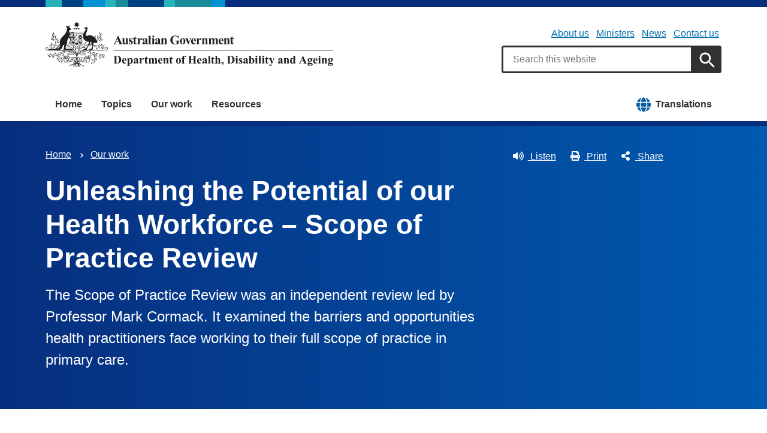

--- FILE ---
content_type: text/html; charset=UTF-8
request_url: https://www.health.gov.au/our-work/scope-of-practice-review?language=mt
body_size: 14385
content:
<!DOCTYPE html>
<html lang="en" dir="ltr" prefix="og: https://ogp.me/ns#">
  <head>
    
<!-- Google Tag Manager -->
<script>
  (function (w, d, s, l, i) {
  w[l] = w[l] || [];
  w[l].push({'gtm.start': new Date().getTime(), event: 'gtm.js'});
  var f = d.getElementsByTagName(s)[0],
  j = d.createElement(s),
  dl = l != 'dataLayer' ? '&l=' + l : '';
  j.async = true;
  j.src = 'https://www.googletagmanager.com/gtm.js?id=' + i + dl;
  f.parentNode.insertBefore(j, f);
  })(window, document, 'script', 'dataLayer', 'GTM-N4ZZ787');
</script>
<!-- End Google Tag Manager -->

    <meta charset="utf-8" />
<script async src="https://www.googletagmanager.com/gtag/js?id=UA-54970022-1"></script>
<script>window.dataLayer = window.dataLayer || [];function gtag(){dataLayer.push(arguments)};gtag("js", new Date());gtag("set", "developer_id.dMDhkMT", true);gtag("config", "UA-54970022-1", {"groups":"default","anonymize_ip":true,"page_placeholder":"PLACEHOLDER_page_path"});gtag('config', 'G-0XT7NFV9ZS', {'name': 'govcms'}); gtag('govcms.send', 'pageview', {'anonymizeIp': true})</script>
<meta name="description" content="The Scope of Practice Review was an independent review led by Professor Mark Cormack. It examined the barriers and opportunities health practitioners face working to their full scope of practice in primary care." />
<link rel="canonical" href="https://www.health.gov.au/our-work/scope-of-practice-review" />
<meta name="generator" content="Drupal 9 (http://drupal.org) + govCMS (http://govcms.gov.au)" />
<meta property="og:site_name" content="Australian Government Department of Health, Disability and Ageing" />
<meta property="og:type" content="article" />
<meta property="og:url" content="https://www.health.gov.au/our-work/scope-of-practice-review?language=mt" />
<meta property="og:title" content="Unleashing the Potential of our Health Workforce – Scope of Practice Review" />
<meta property="og:description" content="The Scope of Practice Review was an independent review led by Professor Mark Cormack. It examined the barriers and opportunities health practitioners face working to their full scope of practice in primary care." />
<meta property="og:image" content="https://www.health.gov.au/?language=mtthemes/custom/hga/images/dhda-logo-stacked.png" />
<meta property="og:image:type" content="image/png" />
<meta property="og:image:width" content="1200" />
<meta property="og:image:height" content="630" />
<meta property="og:updated_time" content="2025-06-23T12:55:31+10:00" />
<meta property="article:published_time" content="2025-06-23T12:55:35+10:00" />
<meta property="article:modified_time" content="2025-06-23T12:55:31+10:00" />
<meta name="dcterms.title" content="Unleashing the Potential of our Health Workforce – Scope of Practice Review" />
<meta name="dcterms.creator" content="Australian Government Department of Health, Disability and Ageing" />
<meta name="dcterms.description" content="The Scope of Practice Review was an independent review led by Professor Mark Cormack. It examined the barriers and opportunities health practitioners face working to their full scope of practice in primary care." />
<meta name="dcterms.publisher" content="Australian Government Department of Health, Disability and Ageing" />
<meta name="dcterms.date" content="2026-01-15T02:43+11:00" />
<meta name="dcterms.type" content="text" />
<meta name="dcterms.format" content="text/html" />
<meta name="dcterms.identifier" content="https://www.health.gov.au/our-work/scope-of-practice-review?language=mt" />
<meta name="dcterms.language" content="en" />
<meta name="Generator" content="Drupal 10 (http://drupal.org) + GovCMS (http://govcms.gov.au)" />
<meta name="MobileOptimized" content="width" />
<meta name="HandheldFriendly" content="true" />
<meta name="viewport" content="width=device-width, initial-scale=1.0" />
<meta name="nodeId" content="47856" />
<meta name="health.search_title" content="Unleashing the Potential of our Health Workforce – Scope of Practice Review" />
<meta name="health.content_type" content="Work package" />
<meta name="health.audience" content="General public|Health professionals" />
<meta name="health.breadcrumb" content="Our work" />
<meta name="health.topics" content="Primary care, Health workforce" />
<meta name="health.content_owner" content="HWD Workforce Planning and Strategies BR" />
<meta name="health.language" content="English" />
<link rel="icon" href="/profiles/contrib/govcms/favicon.ico" type="image/vnd.microsoft.icon" />
<link rel="alternate" hreflang="en" href="https://www.health.gov.au/our-work/scope-of-practice-review?language=en" />
<link rel="alternate" hreflang="x-default" href="https://www.health.gov.au/our-work/scope-of-practice-review?language=en" />

        <link rel="stylesheet" media="all" href="/sites/default/files/css/css_e9s29t29CWSDHua25Wory_-ZDZ86JkICHRIiylz9xYQ.css?delta=0&amp;language=en&amp;theme=hga&amp;include=[base64]" />
<link rel="stylesheet" media="all" href="/sites/default/files/css/css_Tvj_rLJQ2NLhRb0mj7C6SacoMo46OvVc1p5aTTPUN-w.css?delta=1&amp;language=en&amp;theme=hga&amp;include=[base64]" />

    
    <title>Unleashing the Potential of our Health Workforce – Scope of Practice Review | Australian Government Department of Health, Disability and Ageing</title>
    <link rel="apple-touch-icon" sizes="180x180" href="/themes/custom/hga/images/favicons/apple-touch-icon.png">
    <link rel="icon" type="image/png" sizes="32x32" href="/themes/custom/hga/images/favicons/favicon-32x32.png">
    <link rel="icon" type="image/png" sizes="16x16" href="/themes/custom/hga/images/favicons/favicon-16x16.png">
    <link rel="manifest" href="/themes/custom/hga/site.webmanifest">
  </head>
  <body class="health-gov-au node-h_work_package node--47856 au-grid">
    
<!-- Google Tag Manager (noscript) -->
<noscript>
  <iframe src="https://www.googletagmanager.com/ns.html?id=GTM-N4ZZ787" height="0" width="0" style="display:none;visibility:hidden"></iframe>
</noscript>
<!-- End Google Tag Manager (noscript) -->

        <nav class="au-skip-link">
      <a class="au-skip-link__link" href="#content">Skip to main content</a>
      <a class="au-skip-link__link" href="#main-nav-default">Skip to main navigation</a>
    </nav>

    
      <div class="dialog-off-canvas-main-canvas" data-off-canvas-main-canvas>
    

<div class="au-body">

  
  

    <div class="region--header_top">
    <div class="views-element-container" id="block-views-block-h-global-notifications-block-1">
  
    
      <div data_region="header_top"><div class="view--h-global-notifications js-view-dom-id-424438eb8c84166bdf30800bcb71a6b9267372464a15331351f60fe733020765">
  
  
  

  
  
  

    

  
  

  
  
</div>
</div>

  </div>

  </div>


      
<header class="au-header  pillars-container" role="banner">
  <div class="container">
    <div id="pillars"></div>
    <div class="row">
      <div class="col-xs-12 col-md-6">
        <a href="/" title="Home" rel="home" class="au-header__logo">
          <img src="/themes/custom/hga/images/dhda-logo.svg" alt="Australian Government Department of Health, Disability and Ageing" class="au-header__logo-image au-responsive-media-img">
        </a>
        <div class="au-sronly">
          <p>Australian Government Department of Health, Disability and Ageing</p>
        </div>
      </div>
      <div class="col-xs-12 col-md-6">
        <div class="health-sub-nav text--align-right">
            <div class="region--header">
      

<h3 class="au-sronly">Sub menu</h3>

              <ul data_region="header" class="au-link-list au-link-list--inline">
              <li>
        <a href="/about-us" title="" data-drupal-link-system-path="node/1">About us</a>
              </li>
          <li>
        <a href="/ministers" title="" data-drupal-link-system-path="node/6183">Ministers</a>
              </li>
          <li>
        <a href="/news" title="" data-drupal-link-system-path="node/44726">News</a>
              </li>
          <li>
        <a href="/about-us/contact-us" title="" data-drupal-link-system-path="node/1576">Contact us</a>
              </li>
        </ul>
  




<div class="health-search health-search--global">
  <div class="health-search__form__input-wrapper">
    <form class="health-search__form health-search__form--global" action="/node/44804" method="get" role="search">
      <div class="au-form__item health-search__query-field health-search__query-field--global">
        <label class="sr-only" for="funnelback-query">Search</label>
        <input
          placeholder="Search this website"
          type="text"
          id="funnelback-query"
          name="query"
          value=""
          size="30"
          maxlength="128"
          class="health-search__form__input au-text-input au-text-input--block au-text-input au-text-input--block"
          autocomplete="off"
        />
      </div>
              <input type="hidden" name="search_scope" value="0">
            <input
        class="au-btn au-btn button health-search__form__submit health-search__form__submit--global"
        type="submit"
        id="funnelback-query-submit"
        value="Apply"
      />
    </form>
  </div>
</div>

  </div>

        </div>
      </div>
    </div>
  </div>
</header>
  
    <div class="region--navigation">
    <div id="block-system-menu-block-main">
  
    
      

<nav class="au-main-nav " aria-label="main">
  <div class="container">
    <div class="row">
      <div class="col-md-12">
        <div id="main-nav-default" class="au-main-nav__content">
          <button aria-controls="main-nav-default" class="au-main-nav__toggle au-main-nav__toggle--open" onclick="return AU.mainNav.Toggle( this )">
            
	<span class="svg-inline--fa fa-fw "><svg xmlns="http://www.w3.org/2000/svg" viewBox="0 0 448 512"><path d="M16 132h416c8.837 0 16-7.163 16-16V76c0-8.837-7.163-16-16-16H16C7.163 60 0 67.163 0 76v40c0 8.837 7.163 16 16 16zm0 160h416c8.837 0 16-7.163 16-16v-40c0-8.837-7.163-16-16-16H16c-8.837 0-16 7.163-16 16v40c0 8.837 7.163 16 16 16zm0 160h416c8.837 0 16-7.163 16-16v-40c0-8.837-7.163-16-16-16H16c-8.837 0-16 7.163-16 16v40c0 8.837 7.163 16 16 16z"/></svg></span>
            Menu
          </button>
          <button class="au-main-nav__toggle au-main-nav__toggle--search au-main-nav__toggle--open">
            
	<span class="svg-inline--fa fa-fw au-main-nav__toggle--search__closed"><svg xmlns="http://www.w3.org/2000/svg" viewBox="0 0 512 512"><path d="M505 442.7L405.3 343c-4.5-4.5-10.6-7-17-7H372c27.6-35.3 44-79.7 44-128C416 93.1 322.9 0 208 0S0 93.1 0 208s93.1 208 208 208c48.3 0 92.7-16.4 128-44v16.3c0 6.4 2.5 12.5 7 17l99.7 99.7c9.4 9.4 24.6 9.4 33.9 0l28.3-28.3c9.4-9.4 9.4-24.6.1-34zM208 336c-70.7 0-128-57.2-128-128 0-70.7 57.2-128 128-128 70.7 0 128 57.2 128 128 0 70.7-57.2 128-128 128z"/></svg></span>
            
	<span class="svg-inline--fa fa-fw au-main-nav__toggle--search__open"><svg xmlns="http://www.w3.org/2000/svg" viewBox="0 0 352 512"><path d="M242.72 256l100.07-100.07c12.28-12.28 12.28-32.19 0-44.48l-22.24-22.24c-12.28-12.28-32.19-12.28-44.48 0L176 189.28 75.93 89.21c-12.28-12.28-32.19-12.28-44.48 0L9.21 111.45c-12.28 12.28-12.28 32.19 0 44.48L109.28 256 9.21 356.07c-12.28 12.28-12.28 32.19 0 44.48l22.24 22.24c12.28 12.28 32.2 12.28 44.48 0L176 322.72l100.07 100.07c12.28 12.28 32.2 12.28 44.48 0l22.24-22.24c12.28-12.28 12.28-32.19 0-44.48L242.72 256z"/></svg></span>
            Search
          </button>
          <div class="au-main-nav__menu">
            <div class="au-main-nav__menu-inner">
              <div class="au-main-nav__focus-trap-top"></div>
              <button aria-controls="main-nav-default" class="au-main-nav__toggle au-main-nav__toggle--close" onclick="return AU.mainNav.Toggle( this )">
                
	<span class="svg-inline--fa fa-fw "><svg xmlns="http://www.w3.org/2000/svg" viewBox="0 0 352 512"><path d="M242.72 256l100.07-100.07c12.28-12.28 12.28-32.19 0-44.48l-22.24-22.24c-12.28-12.28-32.19-12.28-44.48 0L176 189.28 75.93 89.21c-12.28-12.28-32.19-12.28-44.48 0L9.21 111.45c-12.28 12.28-12.28 32.19 0 44.48L109.28 256 9.21 356.07c-12.28 12.28-12.28 32.19 0 44.48l22.24 22.24c12.28 12.28 32.2 12.28 44.48 0L176 322.72l100.07 100.07c12.28 12.28 32.2 12.28 44.48 0l22.24-22.24c12.28-12.28 12.28-32.19 0-44.48L242.72 256z"/></svg></span>
                Close
              </button>
                      <ul data_region="navigation" class="au-link-list">
                  <li>
                <a href="/" data-drupal-link-system-path="&lt;front&gt;">Home</a>
                  </li>
                  <li>
                <a href="/topics" title="" data-drupal-link-system-path="node/44731">Topics</a>
                  </li>
                  <li>
                <a href="/our-work" data-drupal-link-system-path="node/44730">Our work</a>
                  </li>
                  <li>
                <a href="/resources" data-drupal-link-system-path="node/44719">Resources</a>
                  </li>
                  <li class="translation-link-right">
                <a href="/resources/translated?f%5B0%5D=field_audience%3A451&amp;f%5B1%5D=field_related_initiatives%3A7419" title="" data-drupal-link-query="{&quot;f[0]&quot;:&quot;field_audience:451&quot;,&quot;f[1]&quot;:&quot;field_related_initiatives:7419&quot;}" data-drupal-link-system-path="node/44738">Translations</a>
                  </li>
        </ul>
  
              <div class="au-main-nav__focus-trap-bottom"></div>
            </div>
          </div>
          <div class="au-main-nav__overlay" aria-controls="main-nav-default" onclick="return AU.mainNav.Toggle( this )"></div>
        </div>
      </div>
    </div>
  </div>
</nav>


  </div>

  </div>


      <div class="health-sub-header health-sub-header--dark">
      <div class="container">
        <div class="row rs_skip">
          <div class="col-xs-12 col-md-8">
              <div class="region--content_top_left">
    <div id="block-system-breadcrumb-block">
  
    
        <nav class="au-breadcrumbs" aria-label="Breadcrumb">
    <h2 class="au-sronly">You are here</h2>
    <ol class="au-link-list au-link-list--inline">
          <li>
                  <a href="/?language=mt">Home</a>
              </li>
          <li>
                  <a href="/our-work?language=mt">Our work</a>
              </li>
        </ol>
  </nav>

  </div>
<div id="block-page-title-block">
  
    
      

  <div dir="ltr">
        <div class="health-sub-header__section-title">
      <a class="au-direction-link au-direction-link--left" href="/our-work?language=mt">Our work</a>
    </div>
            <h1>Unleashing the Potential of our Health Workforce – Scope of Practice Review</h1>
    <p class="au-introduction">
      The Scope of Practice Review was an independent review led by Professor Mark Cormack. It examined the barriers and opportunities health practitioners face working to their full scope of practice in primary care.
    </p>

  </div>



  </div>

  </div>

          </div>
          <div class="col-xs-12 col-md-4">
              <div class="region--content_top_right">
    


<div class="health-toolbar rs_preserve ">
  <ul class="health-toolbar__items au-link-list au-link-list--inline">
          <li>
        <button
          id="health-toolbar__listen"
          href="//app-oc.readspeaker.com/cgi-bin/rsent?customerid=5802&amp;amp;lang=en_au&amp;amp;readid=content&amp;amp;url=https://www.health.gov.au/our-work/scope-of-practice-review?language=mt"
          class="health-toolbar__listen au-btn au-btn--tertiary "
        >
          
	<span class="svg-inline--fa fa-fw fa-left"><svg xmlns="http://www.w3.org/2000/svg" viewBox="0 0 576 512"><path d="M215.03 71.05L126.06 160H24c-13.26 0-24 10.74-24 24v144c0 13.25 10.74 24 24 24h102.06l88.97 88.95c15.03 15.03 40.97 4.47 40.97-16.97V88.02c0-21.46-25.96-31.98-40.97-16.97zm233.32-51.08c-11.17-7.33-26.18-4.24-33.51 6.95-7.34 11.17-4.22 26.18 6.95 33.51 66.27 43.49 105.82 116.6 105.82 195.58 0 78.98-39.55 152.09-105.82 195.58-11.17 7.32-14.29 22.34-6.95 33.5 7.04 10.71 21.93 14.56 33.51 6.95C528.27 439.58 576 351.33 576 256S528.27 72.43 448.35 19.97zM480 256c0-63.53-32.06-121.94-85.77-156.24-11.19-7.14-26.03-3.82-33.12 7.46s-3.78 26.21 7.41 33.36C408.27 165.97 432 209.11 432 256s-23.73 90.03-63.48 115.42c-11.19 7.14-14.5 22.07-7.41 33.36 6.51 10.36 21.12 15.14 33.12 7.46C447.94 377.94 480 319.54 480 256zm-141.77-76.87c-11.58-6.33-26.19-2.16-32.61 9.45-6.39 11.61-2.16 26.2 9.45 32.61C327.98 228.28 336 241.63 336 256c0 14.38-8.02 27.72-20.92 34.81-11.61 6.41-15.84 21-9.45 32.61 6.43 11.66 21.05 15.8 32.61 9.45 28.23-15.55 45.77-45 45.77-76.88s-17.54-61.32-45.78-76.86z"/></svg></span>
Listen</button>
      </li>
              <li>
        <button
          id="health-toolbar__print"
          class="health-toolbar__print au-btn au-btn--tertiary "
        >
          
	<span class="svg-inline--fa fa-fw fa-left"><svg xmlns="http://www.w3.org/2000/svg" viewBox="0 0 512 512"><path d="M448 192V77.25c0-8.49-3.37-16.62-9.37-22.63L393.37 9.37c-6-6-14.14-9.37-22.63-9.37H96C78.33 0 64 14.33 64 32v160c-35.35 0-64 28.65-64 64v112c0 8.84 7.16 16 16 16h48v96c0 17.67 14.33 32 32 32h320c17.67 0 32-14.33 32-32v-96h48c8.84 0 16-7.16 16-16V256c0-35.35-28.65-64-64-64zm-64 256H128v-96h256v96zm0-224H128V64h192v48c0 8.84 7.16 16 16 16h48v96zm48 72c-13.25 0-24-10.75-24-24 0-13.26 10.75-24 24-24s24 10.74 24 24c0 13.25-10.75 24-24 24z"/></svg></span>
Print</button>
      </li>
              <li>
        <button
          id="health-toolbar__share"
          class="health-toolbar__share au-btn au-btn--tertiary "
        >
          
	<span class="svg-inline--fa fa-fw fa-left"><svg xmlns="http://www.w3.org/2000/svg" viewBox="0 0 448 512"><path d="M352 320c-22.608 0-43.387 7.819-59.79 20.895l-102.486-64.054a96.551 96.551 0 0 0 0-41.683l102.486-64.054C308.613 184.181 329.392 192 352 192c53.019 0 96-42.981 96-96S405.019 0 352 0s-96 42.981-96 96c0 7.158.79 14.13 2.276 20.841L155.79 180.895C139.387 167.819 118.608 160 96 160c-53.019 0-96 42.981-96 96s42.981 96 96 96c22.608 0 43.387-7.819 59.79-20.895l102.486 64.054A96.301 96.301 0 0 0 256 416c0 53.019 42.981 96 96 96s96-42.981 96-96-42.981-96-96-96z"/></svg></span>
Share</button>
        <div class="health-share-menu au-sronly">
          <ul class="au-link-list">
            <li>
              
	<span class="svg-inline--fa fa-fw "><svg xmlns="http://www.w3.org/2000/svg" viewBox="0 0 512 512"><!--!Font Awesome Free 6.5.2 by @fontawesome - https://fontawesome.com License - https://fontawesome.com/license/free Copyright 2024 Fonticons, Inc.--><path d="M389.2 48h70.6L305.6 224.2 487 464H345L233.7 318.6 106.5 464H35.8L200.7 275.5 26.8 48H172.4L272.9 180.9 389.2 48zM364.4 421.8h39.1L151.1 88h-42L364.4 421.8z"/></svg></span>
              <a href="https://x.com/share?text=Unleashing the Potential of our Health Workforce – Scope of Practice Review&amp;url=https://www.health.gov.au/our-work/scope-of-practice-review?language=mt">X (Twitter)</a>
            </li>
            <li>
              
	<span class="svg-inline--fa fa-fw "><svg xmlns="http://www.w3.org/2000/svg" viewBox="0 0 320 512"><path d="M279.14 288l14.22-92.66h-88.91v-60.13c0-25.35 12.42-50.06 52.24-50.06h40.42V6.26S260.43 0 225.36 0c-73.22 0-121.08 44.38-121.08 124.72v70.62H22.89V288h81.39v224h100.17V288z"/></svg></span>
              <a href="https://facebook.com/sharer.php?u=https://www.health.gov.au/our-work/scope-of-practice-review?language=mt">Facebook</a>
            </li>
            <li>
              
	<span class="svg-inline--fa fa-fw "><svg xmlns="http://www.w3.org/2000/svg" viewBox="0 0 512 512"><path d="M502.3 190.8c3.9-3.1 9.7-.2 9.7 4.7V400c0 26.5-21.5 48-48 48H48c-26.5 0-48-21.5-48-48V195.6c0-5 5.7-7.8 9.7-4.7 22.4 17.4 52.1 39.5 154.1 113.6 21.1 15.4 56.7 47.8 92.2 47.6 35.7.3 72-32.8 92.3-47.6 102-74.1 131.6-96.3 154-113.7zM256 320c23.2.4 56.6-29.2 73.4-41.4 132.7-96.3 142.8-104.7 173.4-128.7 5.8-4.5 9.2-11.5 9.2-18.9v-19c0-26.5-21.5-48-48-48H48C21.5 64 0 85.5 0 112v19c0 7.4 3.4 14.3 9.2 18.9 30.6 23.9 40.7 32.4 173.4 128.7 16.8 12.2 50.2 41.8 73.4 41.4z"/></svg></span>
              <a href="mailto:?subject=Unleashing the Potential of our Health Workforce – Scope of Practice Review&amp;body=https://www.health.gov.au/our-work/scope-of-practice-review?language=mt">Email</a>
            </li>
          </ul>
        </div>
      </li>
      </ul>
  <div class="col-xs-12">
    <div class="health-readspeaker-wrapper">
      <div
        id="health-readspeaker-loading"
        class="health-readspeaker-loading"
        style="display: none;"
      >Loading...</div>
      <div
        id="health-readspeaker"
        class="health-readspeaker rs_addtools rs_splitbutton rs_skip rs_exp"
      ></div>
    </div>
  </div>
</div>


  </div>

          </div>
        </div>
      </div>
    </div>
  
    <div class="region--pre_body">
    


  </div>

  
    <div class="container health-content">
      <div class="row">
        <div id="content" class="col-xs-12">
          <main class="main-content" role="main">
              <div class="region--content">
    <div data-drupal-messages-fallback class="hidden"></div>
<div id="block-system-main-block">
  
    
      <article class="node node--h_work_package node--full">

      
        
  
      
  
  <div>
          


  <nav class="au-inpage-nav-links rs_skip rs_preserve" aria-label="On this page">
    <div class="au-inpage-nav-links__heading">On this page</div>
  </nav>


      <h2>About the review</h2>
<p>The <a href="/resources/publications/strengthening-medicare-taskforce-report?language=mt" data-entity-type="node" data-entity-uuid="ae7075ac-89f8-4bbe-aa01-4eef293f82eb" data-entity-substitution="canonical" title="Strengthening Medicare Taskforce Report">Strengthening Medicare Taskforce Report</a>&nbsp;explored critical areas for government action to redesign primary care as the core of an effective, modern health system.</p>
<p>The report recommended governments work together to review the barriers and incentives for primary health care professionals working to their full scope of practice.</p>
<p>National Cabinet endorsed the taskforce recommendations on 28 April 2023. The Australian Government provided funding for the now under way scope of practice review through the 2023-24 Budget.</p>
<p>Unleashing the Potential of our Health Workforce is an independent review, led by Professor Mark Cormack. It looked at the available evidence about health professionals’ ability to deliver on their full scope of practice in primary care.</p>
<p>The review identified opportunities to remove the barriers stopping health professionals working to their full scope of practice. It also drew on examples of multi-disciplinary teams where members are working to their full scope of practice to deliver best practice primary care.</p>



      <h2>Final report</h2>
<p>After over 12 months of consultation and research, Independent Reviewer Professor Mark Cormack delivered the final report for the Unleashing the Potential of our Health Workforce Scope of Practice Review to Government on 30 October 2024.</p>
<p>The final report proposes 18 recommendations across 4 themes:</p>
<ol>
<li>workforce design, development, education and planning</li>
<li>legislation and regulation</li>
<li>funding and payment policy</li>
<li>enablers and other key considerations.</li>
</ol>
<p>Read the <a href="/resources/publications/unleashing-the-potential-of-our-health-workforce-scope-of-practice-review-final-report?language=mt" data-entity-type="node" data-entity-uuid="8a90a7e2-8034-4ff4-90ab-1594ecf79c9e" data-entity-substitution="canonical" title="Unleashing the Potential of our Health Workforce – Scope of Practice Review Final Report">final report</a>.</p>



    
      <div class="health-figure health-figure--border">
  <p class="au-display-sm">
    Review focus
  </p>
  <figure role="group" class="au-accordion au-accordion--small">

          <a href="/sites/default/files/2023-12/updated_image.jpg" data-lightbox="fancybox" class="health-figure__image-link" aria-label="Zoom in">
  
	<span class="svg-inline--fa fa-fw health-figure__image-link__icon fa-2x"><svg xmlns="http://www.w3.org/2000/svg" viewBox="0 0 512 512"><path d="M304 192v32c0 6.6-5.4 12-12 12h-56v56c0 6.6-5.4 12-12 12h-32c-6.6 0-12-5.4-12-12v-56h-56c-6.6 0-12-5.4-12-12v-32c0-6.6 5.4-12 12-12h56v-56c0-6.6 5.4-12 12-12h32c6.6 0 12 5.4 12 12v56h56c6.6 0 12 5.4 12 12zm201 284.7L476.7 505c-9.4 9.4-24.6 9.4-33.9 0L343 405.3c-4.5-4.5-7-10.6-7-17V372c-35.3 27.6-79.7 44-128 44C93.1 416 0 322.9 0 208S93.1 0 208 0s208 93.1 208 208c0 48.3-16.4 92.7-44 128h16.3c6.4 0 12.5 2.5 17 7l99.7 99.7c9.3 9.4 9.3 24.6 0 34zM344 208c0-75.2-60.8-136-136-136S72 132.8 72 208s60.8 136 136 136 136-60.8 136-136z"/></svg></span>
      
<noscript class="loading-lazy">
  <img loading="lazy" src="/sites/default/files/styles/h_content_max_width_no_upscale/public/2023-12/updated_image.jpg.webp?itok=xJgoBHv5" width="882" height="469" alt="Image of review scope" />
</noscript>




</a>
    
          <div class="text--minor standard-gap">
        
      </div>
    
          <a href="#6967b9a03f4477.26217651" class="standard-gap au-accordion__title au-accordion--closed js-au-accordion" aria-controls="6967b9a03f4477.26217651" aria-expanded="false" onclick="return AU.accordion.Toggle( this )">
        Show description of image
      </a>
      <figcaption class="au-accordion__body au-accordion--closed" id="6967b9a03f4477.26217651">
        <div class="au-accordion__body-wrapper">
            <p>The image shows what is in scope and out of scope for the Scope of Practice Review.&nbsp;</p>
<p>In scope: Primary care workforce, covering general practitioners, nurses, midwives, pharmacists, Aboriginal and Torres Strait Islander health practitioners and workers, allied health professionals (both regulated and self-regulated), paramedics and the assistance workforce.&nbsp;</p>
<p>Focus areas in scope include legislation and regulation, technology, education and training, funding mechanisms, employer practices and work context, leadership and culture, and opportunities and lessons learned.&nbsp;</p>
<p>This work will result in:</p>
<ul>
<li>understanding of benefits, risks, barriers and enablers</li>
<li>recommendations on priority reforms to deliver change</li>
<li>advice on ongoing approach to manage scope of practice change.&nbsp;</li>
</ul>
<p>Out of scope: personal factors influencing scope of practice, GP incentive programs, broad review of Medicare Benefits Schedule items, development of clinical guidelines, recommendations on specific changes to scopes of practice.&nbsp;</p>


        </div>
      </figcaption>
      </figure>
</div>
  
      <p>The review team undertook&nbsp;a broad consultation process to consider and hear all perspectives and voices. The review consulted with:</p>
<ul>
<li>governments</li>
<li>peak bodies</li>
<li>health professions</li>
<li>regulators</li>
<li>education and training providers</li>
<li>employers</li>
<li>funders</li>
<li>insurers</li>
<li>professional bodies</li>
<li>unions</li>
<li>consumers.</li>
</ul>
<p>For more details <a href="/resources/publications/unleashing-the-potential-of-our-health-workforce-scope-of-practice-review-terms-of-reference?language=mt" data-entity-type="node" data-entity-uuid="09412eca-b5d3-4f25-947f-84ea0f3db4e2" data-entity-substitution="canonical" title="Unleashing the Potential of our Health Workforce (Scope of Practice Review) – Terms of Reference">see the&nbsp;review’s terms of reference</a>.</p>
<p>In response to 4 recent primary care and workforce reviews, we formed the <a href="/committees-and-groups/primary-care-and-workforce-reviews-taskforce?language=mt" data-entity-type="node" data-entity-uuid="4256adf6-2318-4244-8c1d-bbb455ede10d" data-entity-substitution="canonical" title="Primary Care and Workforce Reviews Taskforce">Primary Care and Workforce Reviews Taskforce</a>. The taskforce will bring together advice to government on an integrated primary care and health workforce reform agenda, considering the findings and recommendations of these reviews.</p>
<h2>Why it is important</h2>
<p>The review explored the system changes and practical improvements needed to support greater productivity and improved, safe and affordable care for patients. &nbsp;</p>
<p>With the right technology, innovation and regulation in place, the health care system can gain the full benefit of professional skills and expertise.&nbsp;</p>
<h2>Goals</h2>
<p>The review started by looking at evidence on health professionals working to, or being prevented from exercising, their full scope of practice in primary care. This included the:</p>
<ul>
<li>benefits</li>
<li>outcomes</li>
<li>associated risks.</li>
</ul>
<p>The review outlined steps and recommendations that aim to deliver:</p>
<ul>
<li>better health care and outcomes for patients</li>
<li>a more productive health system &nbsp;</li>
<li>better access to health care for Aboriginal and Torres Strait Islander people, rural and remote Australians, and other marginalised groups&nbsp;</li>
<li>greater job satisfaction for health professionals, leading to improved recruitment and retention of a skilled workforce.</li>
</ul>
<h2>Independent reviewer</h2>
<p>Professor Mark Cormack led the Independent Scope of Practice Review.</p>
<p>Professor Cormack works at the Australian National University (ANU) College of Health and Medicine, and established the ANU’s National Centre for Health Workforce Studies.</p>
<p>His academic role follows a long career of senior roles in Commonwealth, state and ACT government. Including CEO of Health Workforce Australia, CEO of ACT Health and Deputy Secretary at three Australian Government Departments.</p>
<h2>Updates</h2>
<p>Read Professor Cormack’s updates about the review.</p>



    
    
  

<div class="au-callout">
  <article class="node node--h_collection node--h_inline">
    <div class="row">

                        <div class="col-xs-3 col-md-2">
            



<div class="health-field health-field--label-hidden">
        <div class="health-field__item">  
<noscript class="loading-lazy">
  <img loading="lazy" src="/sites/default/files/styles/h_thumbnail_max_width/public/2023-12/scope-of-practice-review-updates_0.jpg.webp?itok=4Btlgx2e" width="360" height="520" alt="Cover image" />
</noscript>


</div>
  </div>

          </div>
              

              <div class="col-xs-9 col-md-10">
          <h3 class="au-display-md">
            <a href="/resources/collections/scope-of-practice-review-updates?language=en"><span>Scope of Practice Review updates</span>
</a>
          </h3>

          
          



<div class="health-field health-field--label-hidden">
        <div class="health-field__item">This collection contains updates from Professor Mark Cormack, who led the Unleashing the Potential of our Health Workforce – Scope of Practice Review.</div>
  </div>

        </div>
          </div>
  </article>
</div>



      <h2>Research partner</h2>
<p>The University of Queensland (UQ) (partnering with KPMG) supported the review. The research team undertook an extensive literature review on the topic. It analysed stakeholder submissions and consultation discussions and documented the emerging themes and issues. UQ also supported the lead reviewer in drafting the issues papers and the final report for the review.</p>
<h2>Issues papers</h2>
<p>The review produced two issues papers. <a href="/resources/publications/unleashing-the-potential-of-our-health-workforce-scope-of-practice-review-issues-paper-1?language=mt" data-entity-type="node" data-entity-uuid="94f3d136-bc25-4280-b05c-4b55b999a2c0" data-entity-substitution="canonical" title="Unleashing the Potential of our Health Workforce – Scope of Practice Review – Issues Paper 1">Issues paper 1</a> explored the available evidence about the benefits, risks, barriers and enablers to health practitioners working to their full scope of practice. <a href="/resources/publications/unleashing-the-potential-of-our-health-workforce-scope-of-practice-review-issues-paper-2?language=mt" data-entity-type="node" data-entity-uuid="a988a531-29fc-4c1c-947f-bcafcfc5ed63" data-entity-substitution="canonical" title="Unleashing the Potential of our Health Workforce – Scope of Practice Review – Issues Paper 2">Issues paper 2</a> moved from identifying and clarifying problems and issues to proposing policy reform options for further consideration and development through consultation.&nbsp;</p>



      <h2>Evidence Review</h2>
<p>An evidence review was completed to explore available evidence on the value of health professionals working to full scope of practice in primary care settings. International best practice case studies were identified to enable in-depth exploration of the impact of the political, social, health care and other contexts on scope of practice changes.</p>
<p>Read the <a href="/resources/publications/unleashing-the-potential-of-our-health-workforce-scope-of-practice-review-evidence-review?language=mt" data-entity-type="node" data-entity-uuid="854855f8-c2c0-4269-93d9-741809021d36" data-entity-substitution="canonical" title="Unleashing the Potential of our Health Workforce – Scope of Practice Review – Evidence Review">evidence review</a>.</p>
<h2>Stakeholder engagement reports</h2>
<p>The review produced two stakeholder engagement reports.  <a href="/resources/publications/unleashing-the-potential-of-our-health-workforce-scope-of-practice-review-stakeholder-engagement-report-1?language=mt" data-entity-type="node" data-entity-uuid="cc046e61-8a7a-4955-946e-bced7de9ca16" data-entity-substitution="canonical" title="Unleashing the Potential of our Health Workforce – Scope of Practice Review – Stakeholder Engagement Report 1">Stakeholder Engagement Report 1</a> summarises key insights from Phase 2 consultation activities. <a href="/resources/publications/unleashing-the-potential-of-our-health-workforce-scope-of-practice-review-stakeholder-engagement-report-2?language=mt" data-entity-type="node" data-entity-uuid="5546b08e-df73-432d-9d94-5869460f69f9" data-entity-substitution="canonical" title="Unleashing the Potential of our Health Workforce – Scope of Practice Review – Stakeholder Engagement Report 2 ">Stakeholder Engagement Report 2</a> summarises key insights from Phase 3 consultation activities.</p>



    
    
  

<div class="au-callout">
  <article class="node node--h_collection node--h_inline">
    <div class="row">

                        <div class="col-xs-3 col-md-2">
            



<div class="health-field health-field--label-hidden">
        <div class="health-field__item">  
<noscript class="loading-lazy">
  <img loading="lazy" src="/sites/default/files/styles/h_thumbnail_max_width/public/2025-06/stakeholder-engagement-reports.png.webp?itok=Y0q6WxUA" width="360" height="510" alt="Unleashing the Potential of our Health Workforce – Scope of Practice Review – Stakeholder Engagement Report 1" />
</noscript>


</div>
  </div>

          </div>
              

              <div class="col-xs-9 col-md-10">
          <h3 class="au-display-md">
            <a href="/resources/collections/stakeholder-engagement-reports?language=en"><span>Stakeholder engagement reports</span>
</a>
          </h3>

          
          



<div class="health-field health-field--label-hidden">
        <div class="health-field__item">This collection contains Stakeholder engagement reports from the Unleashing the Potential of our Health Workforce – Scope of Practice Review. </div>
  </div>

        </div>
          </div>
  </article>
</div>



      <h2>Expert Advisory Committee</h2>
<p>An <a href="/committees-and-groups/expert-advisory-committee-for-the-scope-of-practice-review?language=mt" data-entity-type="node" data-entity-uuid="35186995-c8a8-4e09-a020-a7127c313ee2" data-entity-substitution="canonical" title="Expert Advisory Committee for the Scope of Practice Review">Expert Advisory Committee</a> (EAC) provided input to the review. The 23-member committee included representation from many areas of the health workforce, as well as consumers and people involved in the education and training of the workforce. Each member is highly qualified, and brings a wealth of experience, knowledge, skills and interest in the delivery of innovative, multidisciplinary and affordable primary care for patients.</p>
<p>The EAC provided subject matter expertise, insights and advice throughout the review process, including helping to guide our stakeholder engagement processes. A specific set of terms of reference for the EAC provided more detail of its role, function and responsibilities.</p>
<p>The EAC met on 14 November 2023, 12 December 2023 and 12 April 2024 The EAC met for a face-to-face Workshop in Canberra on 26 June 2024, as part of Phase 3 consultations, and on 3 September 2024 as part of Phase 4 targeted stakeholder consultations. <a href="/resources/collections/expert-advisory-committee-for-the-scope-of-practice-review-communiques?language=mt" data-entity-type="node" data-entity-uuid="843f358c-7397-44eb-97ff-5342fc2ab330" data-entity-substitution="canonical" title="Expert Advisory Committee for the Scope of Practice Review – Communiques ">Read a summary of key EAC meetings</a>.</p>



    
      <div class="health-figure health-figure--border">
  <p class="au-display-sm">
    Timeline of Review
  </p>
  <figure role="group" class="au-accordion au-accordion--small">

          <a href="/sites/default/files/2024-08/Flowchart.png" data-lightbox="fancybox" class="health-figure__image-link" aria-label="Zoom in">
  
	<span class="svg-inline--fa fa-fw health-figure__image-link__icon fa-2x"><svg xmlns="http://www.w3.org/2000/svg" viewBox="0 0 512 512"><path d="M304 192v32c0 6.6-5.4 12-12 12h-56v56c0 6.6-5.4 12-12 12h-32c-6.6 0-12-5.4-12-12v-56h-56c-6.6 0-12-5.4-12-12v-32c0-6.6 5.4-12 12-12h56v-56c0-6.6 5.4-12 12-12h32c6.6 0 12 5.4 12 12v56h56c6.6 0 12 5.4 12 12zm201 284.7L476.7 505c-9.4 9.4-24.6 9.4-33.9 0L343 405.3c-4.5-4.5-7-10.6-7-17V372c-35.3 27.6-79.7 44-128 44C93.1 416 0 322.9 0 208S93.1 0 208 0s208 93.1 208 208c0 48.3-16.4 92.7-44 128h16.3c6.4 0 12.5 2.5 17 7l99.7 99.7c9.3 9.4 9.3 24.6 0 34zM344 208c0-75.2-60.8-136-136-136S72 132.8 72 208s60.8 136 136 136 136-60.8 136-136z"/></svg></span>
      
<noscript class="loading-lazy">
  <img loading="lazy" src="/sites/default/files/styles/h_content_max_width_no_upscale/public/2024-08/Flowchart.png.webp?itok=V6IIXUcO" width="882" height="468" alt="Flowchart showing how stakeholders can take part in the review" />
</noscript>




</a>
    
          <div class="text--minor standard-gap">
        
      </div>
    
          <a href="#6967b9a081e459.63163286" class="standard-gap au-accordion__title au-accordion--closed js-au-accordion" aria-controls="6967b9a081e459.63163286" aria-expanded="false" onclick="return AU.accordion.Toggle( this )">
        Show description of image
      </a>
      <figcaption class="au-accordion__body au-accordion--closed" id="6967b9a081e459.63163286">
        <div class="au-accordion__body-wrapper">
            <p>The image shows the phases of the review. The Expert Advisory Committee has input in all stages.&nbsp;The text reads as follows.</p>
<p>Ministerial announcement of terms of reference and review consultation: September 2023.</p>
<p>Phase 1:&nbsp;September to&nbsp;November 2023</p>
<ul>
<li>Project establishment</li>
<li>Public submissions – closed 16 October</li>
<li>Initial stakeholder consultation.</li>
</ul>
<p>Phase 2:&nbsp;December 2023 to&nbsp;March 2024</p>
<ul>
<li>Issues Paper 1: key themes, evidence base and legislative context</li>
<li>Stakeholder forums and consultation.</li>
</ul>
<p>Phase 3:&nbsp;April to&nbsp;July 2024</p>
<ul>
<li>Issues Paper 2: barriers and enablers</li>
<li>Stakeholder forums and consultation.</li>
</ul>
<p>Phase 4:&nbsp;July to&nbsp;September 2024</p>
<ul>
<li>Draft final report and implementation plan</li>
<li>Stakeholder forums and consultation.</li>
</ul>
<p>Final report and implementation plan by October 2024.</p>


        </div>
      </figcaption>
      </figure>
</div>
  
      <h2>Contact</h2>



    
  

<div class="health-card health-card--shadow health-card--contact-horizontal">
    <div class="health-card__image ">
    <div>
<noscript class="loading-lazy">
  <img src="/themes/custom/hga/images/contact-aus-gov.png" alt="" loading="lazy" />
</noscript>
</div>
  </div>
    <div class="health-card__body">
    
                    <h3 class="health-card__title">
          <a class="health-card__link" href="/contacts/scope-of-practice-review-secretariat?language=en">
            <span>Scope of Practice Review secretariat</span>

          </a>
        </h3>
                    <div class="health-card__text">
          



<div class="health-field health-field--label-hidden">
        <div class="health-field__item">Contact the secretariat for information about the Scope of Practice Review and its Expert Advisory Committee.</div>
  </div>




<div class="health-field health-field--label-hidden">
        <div class="health-field__item">  <div class="health-field health-field--inline health-field--light">
    <div class="health-field__label"></div>
    <div class="health-field__item">
      
	<span class="svg-inline--fa fa-fw fa-left"><svg xmlns="http://www.w3.org/2000/svg" viewBox="0 0 512 512"><path d="M502.3 190.8c3.9-3.1 9.7-.2 9.7 4.7V400c0 26.5-21.5 48-48 48H48c-26.5 0-48-21.5-48-48V195.6c0-5 5.7-7.8 9.7-4.7 22.4 17.4 52.1 39.5 154.1 113.6 21.1 15.4 56.7 47.8 92.2 47.6 35.7.3 72-32.8 92.3-47.6 102-74.1 131.6-96.3 154-113.7zM256 320c23.2.4 56.6-29.2 73.4-41.4 132.7-96.3 142.8-104.7 173.4-128.7 5.8-4.5 9.2-11.5 9.2-18.9v-19c0-26.5-21.5-48-48-48H48C21.5 64 0 85.5 0 112v19c0 7.4 3.4 14.3 9.2 18.9 30.6 23.9 40.7 32.4 173.4 128.7 16.8 12.2 50.2 41.8 73.4 41.4z"/></svg></span>
        <a href="mailto:scopeofpracticereview@health.gov.au">scopeofpracticereview@health.gov.au</a>

    </div>
  </div>
</div>
  </div>

        </div>
                        </div>
</div>



      </div>

        <div class="health-separator"></div>
    



<div class="health-field health-field--inline">
      <div class="health-field__label">Date last updated:</div>
        <div class="health-field__item"><time datetime="2025-06-23T02:55:35Z">23 June 2025</time>
</div>
  </div>

    <div class="health-field health-field--inline health-field--tags">
	<div class="health-field__label">Tags:&nbsp;</div>
	<div class="health-field__item">
		<ul class="au-tags au-tags--inline">
												<li>
						<a href="/topics/health-workforce?language=mt">Health workforce</a>
					</li>
																<li>
						<a href="/topics/primary-care?language=mt">Primary care</a>
					</li>
									</ul>
	</div>
</div>
  
</article>

  </div>

  </div>

              <div class="region--content_bottom">
    <div id="block-webform-block">
  
    
      <span id="webform-submission-help-us-improve-health-gov-au-node-47856-form-ajax-content"></span><div id="webform-submission-help-us-improve-health-gov-au-node-47856-form-ajax" class="webform-ajax-form-wrapper" data-effect="fade" data-progress-type="throbber"><form class="webform-submission-form webform-submission-add-form webform-submission-help-us-improve-health-gov-au-form webform-submission-help-us-improve-health-gov-au-add-form webform-submission-help-us-improve-health-gov-au-node-47856-form webform-submission-help-us-improve-health-gov-au-node-47856-add-form js-webform-details-toggle webform-details-toggle" data-drupal-selector="webform-submission-help-us-improve-health-gov-au-node-47856-add-form" action="/our-work/scope-of-practice-review?language=mt" method="post" id="webform-submission-help-us-improve-health-gov-au-node-47856-add-form" accept-charset="UTF-8">
  
  <div data-drupal-selector="edit-accordion-container" id="edit-accordion-container" class="js-form-wrapper form-wrapper"><div aria-controls="webform_help_us_improve_health_gov_au" aria-expanded="false" onclick="return AU.accordion.Toggle( this )" id="edit-processed-text" class="js-form-item form-item js-form-type-processed-text form-item- js-form-item- form-no-label au-form__item">
            <p><a href="#"><strong>Is there anything wrong with this page?</strong></a></p>

        </div>
<div class="au-accordion__body au-accordion--closed js-form-wrapper form-wrapper" id="webform_help_us_improve_health_gov_au" data-drupal-selector="edit-body-container"><div data-drupal-selector="edit-wrapper-container" id="edit-wrapper-container" class="js-form-wrapper form-wrapper"><div id="edit-markup" class="js-form-item form-item js-form-type-webform-markup form-item-markup js-form-item-markup form-no-label au-form__item">
            <h2>Help us improve health.gov.au</h2>
<p>If you would like a response please provide an email address. Your email address is covered by our <a href="/node/6186" target="_blank">privacy policy</a>.</p>

        </div>
<div class="js-form-item form-item js-form-type-email form-item-email-address js-form-item-email-address au-form__item">
        <label data-type="email" for="edit-email-address">
  Email address
    </label>
          <input pattern="^(?:[\w\!\#\$\%\&amp;\&#039;&#039;\*\+\-\/\=\?\^\`\{\|\}\~]+\.)*[\w\!\#\$\%\&amp;\&#039;&#039;\*\+\-\/\=\?\^\`\{\|\}\~]+@(?:(?:(?:[a-zA-Z0-9_](?:[a-zA-Z0-9_\-](?!\.)){0,61}[a-zA-Z0-9_-]?\.)+[a-zA-Z0-9_](?:[a-zA-Z0-9_\-](?!$)){0,61}[a-zA-Z0-9_]?)|(?:\[(?:(?:[01]?\d{1,2}|2[0-4]\d|25[0-5])\.){3}(?:[01]?\d{1,2}|2[0-4]\d|25[0-5])\]))$" data-webform-pattern-error="Please enter a valid email address." data-drupal-selector="edit-email-address" type="email" id="edit-email-address" name="email_address" value="" size="60" maxlength="254" class="form-email au-text-input au-text-input--block" />

        </div>
<div class="js-form-item form-item js-form-type-textarea form-item-h-what-you-were-doing js-form-item-h-what-you-were-doing au-form__item">
        <label data-type="textarea" for="edit-h-what-you-were-doing">
  What you were doing?
      <span class="form-required">(mandatory)</span>
    </label>
          <div>
  <textarea data-drupal-selector="edit-h-what-you-were-doing" id="edit-h-what-you-were-doing" name="h_what_you_were_doing" rows="5" cols="60" maxlength="1200" class="form-textarea required au-text-input au-text-input--block" required="required" aria-required="true"></textarea>
</div>

        </div>
<div class="js-form-item form-item js-form-type-textarea form-item-h-what-went-wrong js-form-item-h-what-went-wrong au-form__item">
        <label data-type="textarea" for="edit-h-what-went-wrong">
  What went wrong?
      <span class="form-required">(mandatory)</span>
    </label>
          <div>
  <textarea data-drupal-selector="edit-h-what-went-wrong" id="edit-h-what-went-wrong" name="h_what_went_wrong" rows="5" cols="60" maxlength="1200" class="form-textarea required au-text-input au-text-input--block" required="required" aria-required="true"></textarea>
</div>

        </div>
<div data-drupal-selector="edit-actions" class="form-actions webform-actions js-form-wrapper form-wrapper" id="edit-actions">

<input class="webform-button--submit button button--primary js-form-submit form-submit au-btn standard-gap" data-drupal-selector="edit-actions-submit" data-disable-refocus="true" type="submit" id="edit-actions-submit" name="op" value="Submit" />

</div>
</div>
</div>
</div>
<input data-drupal-selector="edit-honeypot-time" type="hidden" name="honeypot_time" value="6ElrCVA4VW-BXnR7iHS6NSsM_gIUPoAxR5a4GHNo_ow" />
<input autocomplete="off" data-drupal-selector="form-cee7tg-rxcx-w-rx2fdgn1r3hewaplsp6zjva852q5q" type="hidden" name="form_build_id" value="form-CEe7TG_rxcX-W_rX2fDGN1R3HeWAplsp6ZjVA852q5Q" />
<input data-drupal-selector="edit-webform-submission-help-us-improve-health-gov-au-node-47856-add-form" type="hidden" name="form_id" value="webform_submission_help_us_improve_health_gov_au_node_47856_add_form" />
<div class="url-textfield js-form-wrapper form-wrapper" style="display: none !important;"><div class="js-form-item form-item js-form-type-textfield form-item-url js-form-item-url au-form__item">
        <label data-type="textfield" for="edit-url">
  Leave this field blank
    </label>
          <input autocomplete="off" data-drupal-selector="edit-url" type="text" id="edit-url" name="url" value="" size="20" maxlength="128" class="form-text au-text-input au-text-input--block" />

        </div>
</div>


  
</form>
</div>
  </div>

  </div>

          </main>
        </div>
              </div>
    </div>
  
  

  <footer class="au-footer au-footer--dark au-body au-body--dark" role="contentinfo">
  <div class="container">
            <div id="block-block-content-8fcf2ced-fdda-4976-ac57-0715f53b0e06">
  
    
        <div class="layout layout--fourcol-section">

          <div  class="layout__region layout__region--first">
        
  <nav role="navigation" >
    
    <h3>About the department</h3>
    
    

<nav>
                <ul class="au-link-list">
              <li>
        <a href="/about-us" title="About us" data-drupal-link-system-path="node/1">About us</a>
              </li>
          <li>
        <a href="/ministers" title="" data-drupal-link-system-path="node/6183">Ministers</a>
              </li>
          <li>
        <a href="/about-us/work-with-us" data-drupal-link-system-path="node/161">Careers</a>
              </li>
          <li>
        <a href="/about-us/corporate-reporting" data-drupal-link-system-path="node/166">Corporate reporting</a>
              </li>
          <li>
        <a href="/about-us/corporate-reporting/our-commitments/ai-transparency-statement" data-drupal-link-system-path="node/53595">AI transparency statement</a>
              </li>
          <li>
        <a href="/about-us/corporate-reporting/freedom-of-information-foi" title="Freedom of information" data-drupal-link-system-path="node/5266">Freedom of information</a>
              </li>
          <li>
        <a href="/about-us/contact-us" title="" data-drupal-link-system-path="node/1576">Contact us</a>
              </li>
          <li>
        <a href="/contacts" data-drupal-link-system-path="node/44729">Contacts directory</a>
              </li>
        </ul>
  
</nav>

  </nav>

      </div>
    
          <div  class="layout__region layout__region--second">
        
  <nav role="navigation" >
    
    <h3>Using this website</h3>
    
    

<nav>
                <ul class="au-link-list">
              <li>
        <a href="/using-our-websites/about-our-website" data-drupal-link-system-path="node/1906">About our website</a>
              </li>
          <li>
        <a href="/using-our-websites/accessibility" data-drupal-link-system-path="node/2041">Accessibility</a>
              </li>
          <li>
        <a href="/using-our-websites/copyright" data-drupal-link-system-path="node/2046">Copyright</a>
              </li>
          <li>
        <a href="/using-our-websites/disclaimer" data-drupal-link-system-path="node/2051">Disclaimer</a>
              </li>
          <li>
        <a href="/using-our-websites/website-privacy-policy" data-drupal-link-system-path="node/2056">Privacy</a>
              </li>
          <li>
        <a href="/using-our-websites/quick-exit-banner-and-safe-browsing" data-drupal-link-system-path="node/49488">Quick exit banner</a>
              </li>
          <li>
        <a href="/using-our-websites/social-media" data-drupal-link-system-path="node/5231">Social media</a>
              </li>
          <li>
        <a href="/using-our-websites/subscriptions" data-drupal-link-system-path="node/9162">Subscriptions</a>
              </li>
          <li>
        <a href="/using-our-websites/vulnerability-disclosure-policy" data-drupal-link-system-path="node/12245">Vulnerability disclosure policy</a>
              </li>
        </ul>
  
</nav>

  </nav>

      </div>
    
          <div  class="layout__region layout__region--third">
        
  <nav role="navigation" >
    
    <h3>Follow us</h3>
    
    

<nav>
                <ul class="au-link-list">
              <li>
        <a href="/media-centre" title="" data-drupal-link-system-path="node/6165">Media centre</a>
              </li>
          <li>
        <a href="/news?f%255B0%255D=field_audience%3A451" title="" data-drupal-link-query="{&quot;f%5B0%5D&quot;:&quot;field_audience:451&quot;}" data-drupal-link-system-path="node/44726">News</a>
              </li>
          <li>
        <a href="https://consultations.health.gov.au/">Consultations</a>
              </li>
          <li>
        <a href="https://www.facebook.com/healthgovau" title="Facebook">Facebook</a>
              </li>
          <li>
        <a href="https://www.linkedin.com/company/dept-of-health-and-ageing/" title="Linked In">LinkedIn</a>
              </li>
          <li>
        <a href="https://twitter.com/healthgovau" title="X (Twitter)">X (Twitter)</a>
              </li>
          <li>
        <a href="https://www.youtube.com/user/healthgovau" title="YouTube">YouTube</a>
              </li>
          <li>
        <a href="https://www.instagram.com/healthgovau/" title="">Instagram</a>
              </li>
        </ul>
  
</nav>

  </nav>

      </div>
    
          <div  class="layout__region layout__region--fourth">
        <div>
  
    
        <h3>Help us improve</h3>

<p>We are always looking for ways to improve our website.</p>

<p><a class="au-btn au-btn--secondary au-btn--dark standard-gap" href="/about-us/contact-us/website-feedback">Provide feedback</a></p>

  </div>

      </div>
    
  </div>
  <div class="layout layout--onecol">
    <div  class="layout__region layout__region--content">
      <div>
  
    
        <div class="au-footer__end"><div class="row"><div class="col-xs-12"><p class="acknowledgement-of-country">We acknowledge the Traditional Owners and Custodians of Country throughout Australia, and their continuing connection to land, sea and community. We pay our respects to them and their cultures, and to Elders both past and present.</p></div></div><div class="row"><div class="col-xs-12"><div class="au-footer__end"><p><small>© Commonwealth of Australia</small></p></div></div></div></div>

  </div>

    </div>
  </div>

  </div>
<div id="block-block-content-55c7655f-acff-42d8-abb8-24bd0532efda">
  
    
      
  </div>


      </div>
</footer>


  
</div>


  </div>

    
    <div id="health-tooltip" tabindex="0" class="health-tooltip">
  <div class="health-tooltip__arrow"></div>
  <div class="health-tooltip__content"></div>
</div>

    <script type="application/json" data-drupal-selector="drupal-settings-json">{"path":{"baseUrl":"\/","pathPrefix":"","currentPath":"node\/47856","currentPathIsAdmin":false,"isFront":false,"currentLanguage":"en","currentQuery":{"language":"mt"}},"pluralDelimiter":"\u0003","suppressDeprecationErrors":true,"ajaxPageState":{"libraries":"[base64]","theme":"hga","theme_token":null},"ajaxTrustedUrl":{"form_action_p_pvdeGsVG5zNF_XLGPTvYSKCf43t8qZYSwcfZl2uzM":true,"\/our-work\/scope-of-practice-review?language=mt\u0026ajax_form=1":true},"google_analytics":{"account":"UA-54970022-1","trackOutbound":true,"trackMailto":true,"trackTel":true,"trackDownload":true,"trackDownloadExtensions":"7z|aac|arc|arj|asf|asx|avi|bin|csv|doc(x|m)?|dot(x|m)?|exe|flv|gif|gz|gzip|hqx|jar|jpe?g|js|mp(2|3|4|e?g)|mov(ie)?|msi|msp|pdf|phps|png|ppt(x|m)?|pot(x|m)?|pps(x|m)?|ppam|sld(x|m)?|thmx|qtm?|ra(m|r)?|sea|sit|tar|tgz|torrent|txt|wav|wma|wmv|wpd|xls(x|m|b)?|xlt(x|m)|xlam|xml|z|zip"},"ajax":{"edit-actions-submit":{"callback":"::submitAjaxForm","event":"click","effect":"fade","speed":500,"progress":{"type":"throbber","message":""},"disable-refocus":true,"url":"\/our-work\/scope-of-practice-review?language=mt\u0026ajax_form=1","httpMethod":"POST","dialogType":"ajax","submit":{"_triggering_element_name":"op","_triggering_element_value":"Submit"}}},"health":{"funnelback_search_scope":[{"label":"Whole site","endpoint":"https:\/\/doh-search.funnelback.squiz.cloud","collection":"doh~sp-health","profile":"_default","autocomplete":true}]},"user":{"uid":0,"permissionsHash":"c7ee775c83c2b6497d831a699e0d31fdc4a7c0d63b1e417e3ed8e8b7685f1569"}}</script>
<script src="/sites/default/files/js/js_P1Qv1yQDi-J7GDM4NhGmLIKEaOmM8Sj1MZGdjEniLq4.js?scope=footer&amp;delta=0&amp;language=en&amp;theme=hga&amp;include=[base64]"></script>

  </body>
</html>


--- FILE ---
content_type: text/css
request_url: https://www.health.gov.au/sites/default/files/css/css_Tvj_rLJQ2NLhRb0mj7C6SacoMo46OvVc1p5aTTPUN-w.css?delta=1&language=en&theme=hga&include=eJxtj1EOwjAMQy9U2iNN6eq1RekyNe1gnB4GTEjAjyP72R9JIG7JRRZPbNLL3UQKecYpF4owKdJRYNqkt8H3zAHVTdLrKDwoxpZlPnDIOsqKujmZ8eBmoUqx0pLUhdoXYvtJbJ-X7jlrQjC6aUNxnhRmzbioe6otEjrDXOAnqcW9r6UzXX9CMArmZgMaZVbbJMY_26NWoLp_-c13uQOaEm-b
body_size: 57282
content:
/* @license GPL-2.0-or-later https://www.drupal.org/licensing/faq */
body.compensate-for-scrollbar{overflow:hidden}.fancybox-active{height:auto}.fancybox-is-hidden{left:-9999px;margin:0;position:absolute!important;top:-9999px;visibility:hidden}.fancybox-container{-webkit-backface-visibility:hidden;height:100%;left:0;outline:none;position:fixed;-webkit-tap-highlight-color:transparent;top:0;-ms-touch-action:manipulation;touch-action:manipulation;transform:translateZ(0);width:100%;z-index:99992}.fancybox-container *{box-sizing:border-box}.fancybox-bg,.fancybox-inner,.fancybox-outer,.fancybox-stage{bottom:0;left:0;position:absolute;right:0;top:0}.fancybox-outer{-webkit-overflow-scrolling:touch;overflow-y:auto}.fancybox-bg{background:#1e1e1e;opacity:0;transition-duration:inherit;transition-property:opacity;transition-timing-function:cubic-bezier(.47,0,.74,.71)}.fancybox-is-open .fancybox-bg{opacity:.9;transition-timing-function:cubic-bezier(.22,.61,.36,1)}.fancybox-caption,.fancybox-infobar,.fancybox-navigation .fancybox-button,.fancybox-toolbar{direction:ltr;opacity:0;position:absolute;transition:opacity .25s ease,visibility 0s ease .25s;visibility:hidden;z-index:99997}.fancybox-show-caption .fancybox-caption,.fancybox-show-infobar .fancybox-infobar,.fancybox-show-nav .fancybox-navigation .fancybox-button,.fancybox-show-toolbar .fancybox-toolbar{opacity:1;transition:opacity .25s ease 0s,visibility 0s ease 0s;visibility:visible}.fancybox-infobar{color:#ccc;font-size:13px;-webkit-font-smoothing:subpixel-antialiased;height:44px;left:0;line-height:44px;min-width:44px;mix-blend-mode:difference;padding:0 10px;pointer-events:none;top:0;-webkit-touch-callout:none;-webkit-user-select:none;-moz-user-select:none;-ms-user-select:none;user-select:none}.fancybox-toolbar{right:0;top:0}.fancybox-stage{direction:ltr;overflow:visible;transform:translateZ(0);z-index:99994}.fancybox-is-open .fancybox-stage{overflow:hidden}.fancybox-slide{-webkit-backface-visibility:hidden;display:none;height:100%;left:0;outline:none;overflow:auto;-webkit-overflow-scrolling:touch;padding:44px;position:absolute;text-align:center;top:0;transition-property:transform,opacity;white-space:normal;width:100%;z-index:99994}.fancybox-slide:before{content:"";display:inline-block;font-size:0;height:100%;vertical-align:middle;width:0}.fancybox-is-sliding .fancybox-slide,.fancybox-slide--current,.fancybox-slide--next,.fancybox-slide--previous{display:block}.fancybox-slide--image{overflow:hidden;padding:44px 0}.fancybox-slide--image:before{display:none}.fancybox-slide--html{padding:6px}.fancybox-content{background:#fff;display:inline-block;margin:0;max-width:100%;overflow:auto;-webkit-overflow-scrolling:touch;padding:44px;position:relative;text-align:left;vertical-align:middle}.fancybox-slide--image .fancybox-content{animation-timing-function:cubic-bezier(.5,0,.14,1);-webkit-backface-visibility:hidden;background:transparent;background-repeat:no-repeat;background-size:100% 100%;left:0;max-width:none;overflow:visible;padding:0;position:absolute;top:0;transform-origin:top left;transition-property:transform,opacity;-webkit-user-select:none;-moz-user-select:none;-ms-user-select:none;user-select:none;z-index:99995}.fancybox-can-zoomOut .fancybox-content{cursor:zoom-out}.fancybox-can-zoomIn .fancybox-content{cursor:zoom-in}.fancybox-can-pan .fancybox-content,.fancybox-can-swipe .fancybox-content{cursor:grab}.fancybox-is-grabbing .fancybox-content{cursor:grabbing}.fancybox-container [data-selectable=true]{cursor:text}.fancybox-image,.fancybox-spaceball{background:transparent;border:0;height:100%;left:0;margin:0;max-height:none;max-width:none;padding:0;position:absolute;top:0;-webkit-user-select:none;-moz-user-select:none;-ms-user-select:none;user-select:none;width:100%}.fancybox-spaceball{z-index:1}.fancybox-slide--iframe .fancybox-content,.fancybox-slide--map .fancybox-content,.fancybox-slide--pdf .fancybox-content,.fancybox-slide--video .fancybox-content{height:100%;overflow:visible;padding:0;width:100%}.fancybox-slide--video .fancybox-content{background:#000}.fancybox-slide--map .fancybox-content{background:#e5e3df}.fancybox-slide--iframe .fancybox-content{background:#fff}.fancybox-iframe,.fancybox-video{background:transparent;border:0;display:block;height:100%;margin:0;overflow:hidden;padding:0;width:100%}.fancybox-iframe{left:0;position:absolute;top:0}.fancybox-error{background:#fff;cursor:default;max-width:400px;padding:40px;width:100%}.fancybox-error p{color:#444;font-size:16px;line-height:20px;margin:0;padding:0}.fancybox-button{background:rgba(30,30,30,.6);border:0;border-radius:0;box-shadow:none;cursor:pointer;display:inline-block;height:44px;margin:0;padding:10px;position:relative;transition:color .2s;vertical-align:top;visibility:inherit;width:44px}.fancybox-button,.fancybox-button:link,.fancybox-button:visited{color:#ccc}.fancybox-button:hover{color:#fff}.fancybox-button:focus{outline:none}.fancybox-button.fancybox-focus{outline:1px dotted}.fancybox-button[disabled],.fancybox-button[disabled]:hover{color:#888;cursor:default;outline:none}.fancybox-button div{height:100%}.fancybox-button svg{display:block;height:100%;overflow:visible;position:relative;width:100%}.fancybox-button svg path{fill:currentColor;stroke-width:0}.fancybox-button--fsenter svg:nth-child(2),.fancybox-button--fsexit svg:first-child,.fancybox-button--pause svg:first-child,.fancybox-button--play svg:nth-child(2){display:none}.fancybox-progress{background:#ff5268;height:2px;left:0;position:absolute;right:0;top:0;transform:scaleX(0);transform-origin:0;transition-property:transform;transition-timing-function:linear;z-index:99998}.fancybox-close-small{background:transparent;border:0;border-radius:0;color:#ccc;cursor:pointer;opacity:.8;padding:8px;position:absolute;right:-12px;top:-44px;z-index:401}.fancybox-close-small:hover{color:#fff;opacity:1}.fancybox-slide--html .fancybox-close-small{color:currentColor;padding:10px;right:0;top:0}.fancybox-slide--image.fancybox-is-scaling .fancybox-content{overflow:hidden}.fancybox-is-scaling .fancybox-close-small,.fancybox-is-zoomable.fancybox-can-pan .fancybox-close-small{display:none}.fancybox-navigation .fancybox-button{background-clip:content-box;height:100px;opacity:0;position:absolute;top:calc(50% - 50px);width:70px}.fancybox-navigation .fancybox-button div{padding:7px}.fancybox-navigation .fancybox-button--arrow_left{left:0;left:env(safe-area-inset-left);padding:31px 26px 31px 6px}.fancybox-navigation .fancybox-button--arrow_right{padding:31px 6px 31px 26px;right:0;right:env(safe-area-inset-right)}.fancybox-caption{background:linear-gradient(0deg,rgba(0,0,0,.85) 0,rgba(0,0,0,.3) 50%,rgba(0,0,0,.15) 65%,rgba(0,0,0,.075) 75.5%,rgba(0,0,0,.037) 82.85%,rgba(0,0,0,.019) 88%,transparent);bottom:0;color:#eee;font-size:14px;font-weight:400;left:0;line-height:1.5;padding:75px 44px 25px;pointer-events:none;right:0;text-align:center;z-index:99996}@supports (padding:max(0px)){.fancybox-caption{padding:75px max(44px,env(safe-area-inset-right)) max(25px,env(safe-area-inset-bottom)) max(44px,env(safe-area-inset-left))}}.fancybox-caption--separate{margin-top:-50px}.fancybox-caption__body{max-height:50vh;overflow:auto;pointer-events:all}.fancybox-caption a,.fancybox-caption a:link,.fancybox-caption a:visited{color:#ccc;text-decoration:none}.fancybox-caption a:hover{color:#fff;text-decoration:underline}.fancybox-loading{animation:a 1s linear infinite;background:transparent;border:4px solid #888;border-bottom-color:#fff;border-radius:50%;height:50px;left:50%;margin:-25px 0 0 -25px;opacity:.7;padding:0;position:absolute;top:50%;width:50px;z-index:99999}@keyframes a{to{transform:rotate(1turn)}}.fancybox-animated{transition-timing-function:cubic-bezier(0,0,.25,1)}.fancybox-fx-slide.fancybox-slide--previous{opacity:0;transform:translate3d(-100%,0,0)}.fancybox-fx-slide.fancybox-slide--next{opacity:0;transform:translate3d(100%,0,0)}.fancybox-fx-slide.fancybox-slide--current{opacity:1;transform:translateZ(0)}.fancybox-fx-fade.fancybox-slide--next,.fancybox-fx-fade.fancybox-slide--previous{opacity:0;transition-timing-function:cubic-bezier(.19,1,.22,1)}.fancybox-fx-fade.fancybox-slide--current{opacity:1}.fancybox-fx-zoom-in-out.fancybox-slide--previous{opacity:0;transform:scale3d(1.5,1.5,1.5)}.fancybox-fx-zoom-in-out.fancybox-slide--next{opacity:0;transform:scale3d(.5,.5,.5)}.fancybox-fx-zoom-in-out.fancybox-slide--current{opacity:1;transform:scaleX(1)}.fancybox-fx-rotate.fancybox-slide--previous{opacity:0;transform:rotate(-1turn)}.fancybox-fx-rotate.fancybox-slide--next{opacity:0;transform:rotate(1turn)}.fancybox-fx-rotate.fancybox-slide--current{opacity:1;transform:rotate(0deg)}.fancybox-fx-circular.fancybox-slide--previous{opacity:0;transform:scale3d(0,0,0) translate3d(-100%,0,0)}.fancybox-fx-circular.fancybox-slide--next{opacity:0;transform:scale3d(0,0,0) translate3d(100%,0,0)}.fancybox-fx-circular.fancybox-slide--current{opacity:1;transform:scaleX(1) translateZ(0)}.fancybox-fx-tube.fancybox-slide--previous{transform:translate3d(-100%,0,0) scale(.1) skew(-10deg)}.fancybox-fx-tube.fancybox-slide--next{transform:translate3d(100%,0,0) scale(.1) skew(10deg)}.fancybox-fx-tube.fancybox-slide--current{transform:translateZ(0) scale(1)}@media (max-height:576px){.fancybox-slide{padding-left:6px;padding-right:6px}.fancybox-slide--image{padding:6px 0}.fancybox-close-small{right:-6px}.fancybox-slide--image .fancybox-close-small{background:#4e4e4e;color:#f2f4f6;height:36px;opacity:1;padding:6px;right:0;top:0;width:36px}.fancybox-caption{padding-left:12px;padding-right:12px}@supports (padding:max(0px)){.fancybox-caption{padding-left:max(12px,env(safe-area-inset-left));padding-right:max(12px,env(safe-area-inset-right))}}}.fancybox-share{background:#f4f4f4;border-radius:3px;max-width:90%;padding:30px;text-align:center}.fancybox-share h1{color:#222;font-size:35px;font-weight:700;margin:0 0 20px}.fancybox-share p{margin:0;padding:0}.fancybox-share__button{border:0;border-radius:3px;display:inline-block;font-size:14px;font-weight:700;line-height:40px;margin:0 5px 10px;min-width:130px;padding:0 15px;text-decoration:none;transition:all .2s;-webkit-user-select:none;-moz-user-select:none;-ms-user-select:none;user-select:none;white-space:nowrap}.fancybox-share__button:link,.fancybox-share__button:visited{color:#fff}.fancybox-share__button:hover{text-decoration:none}.fancybox-share__button--fb{background:#3b5998}.fancybox-share__button--fb:hover{background:#344e86}.fancybox-share__button--pt{background:#bd081d}.fancybox-share__button--pt:hover{background:#aa0719}.fancybox-share__button--tw{background:#1da1f2}.fancybox-share__button--tw:hover{background:#0d95e8}.fancybox-share__button svg{height:25px;margin-right:7px;position:relative;top:-1px;vertical-align:middle;width:25px}.fancybox-share__button svg path{fill:#fff}.fancybox-share__input{background:transparent;border:0;border-bottom:1px solid #d7d7d7;border-radius:0;color:#5d5b5b;font-size:14px;margin:10px 0 0;outline:none;padding:10px 15px;width:100%}.fancybox-thumbs{background:#ddd;bottom:0;display:none;margin:0;-webkit-overflow-scrolling:touch;-ms-overflow-style:-ms-autohiding-scrollbar;padding:2px 2px 4px;position:absolute;right:0;-webkit-tap-highlight-color:rgba(0,0,0,0);top:0;width:212px;z-index:99995}.fancybox-thumbs-x{overflow-x:auto;overflow-y:hidden}.fancybox-show-thumbs .fancybox-thumbs{display:block}.fancybox-show-thumbs .fancybox-inner{right:212px}.fancybox-thumbs__list{font-size:0;height:100%;list-style:none;margin:0;overflow-x:hidden;overflow-y:auto;padding:0;position:absolute;position:relative;white-space:nowrap;width:100%}.fancybox-thumbs-x .fancybox-thumbs__list{overflow:hidden}.fancybox-thumbs-y .fancybox-thumbs__list::-webkit-scrollbar{width:7px}.fancybox-thumbs-y .fancybox-thumbs__list::-webkit-scrollbar-track{background:#fff;border-radius:10px;box-shadow:inset 0 0 6px rgba(0,0,0,.3)}.fancybox-thumbs-y .fancybox-thumbs__list::-webkit-scrollbar-thumb{background:#2a2a2a;border-radius:10px}.fancybox-thumbs__list a{-webkit-backface-visibility:hidden;backface-visibility:hidden;background-color:rgba(0,0,0,.1);background-position:50%;background-repeat:no-repeat;background-size:cover;cursor:pointer;float:left;height:75px;margin:2px;max-height:calc(100% - 8px);max-width:calc(50% - 4px);outline:none;overflow:hidden;padding:0;position:relative;-webkit-tap-highlight-color:transparent;width:100px}.fancybox-thumbs__list a:before{border:6px solid #ff5268;bottom:0;content:"";left:0;opacity:0;position:absolute;right:0;top:0;transition:all .2s cubic-bezier(.25,.46,.45,.94);z-index:99991}.fancybox-thumbs__list a:focus:before{opacity:.5}.fancybox-thumbs__list a.fancybox-thumbs-active:before{opacity:1}@media (max-width:576px){.fancybox-thumbs{width:110px}.fancybox-show-thumbs .fancybox-inner{right:110px}.fancybox-thumbs__list a{max-width:calc(100% - 10px)}}
:root{--brand-primary-colour:#072e7e;--brand-colour-1:#27b3bb;--brand-colour-2:#0091d5;--brand-colour-3:#1a8a96;--brand-colour-4:#004181;--primary-gradient-bg--start:#072e7e;--primary-gradient-bg--end:#005ab0;--secondary-gradient-bg--start:#006972;--secondary-gradient-bg--end:#0F7E87;--tertiary-gradient-bg--start:#0062a4;--tertiary-gradient-bg--end:#0075c5;--neutral-bg:#f8f8f8;--neutral--darker-bg:#ececec;--primary-body-text:#FFF;--secondary-body-text:#FFF;--tertiary-body-text:#FFF;--neutral-body-text:#313131;--neutral--darker-body-text:#313131;--primary-link-text:#FFF;--secondary-link-text:#FFF;--tertiary-link-text:#FFF;--neutral-link-text:#006FB0;--neutral--darker-link-text:#006FB0;--btn-bg:#006FB0;--btn-bg--hover:rgb(0,78.8352272727,125);--btn-text:#FFF;--primary-btn-bg:#FFF;--primary-btn-bg--hover:rgb(205.4,213.2,229.2);--primary-btn-text:#313131;--secondary-btn-bg:#FFF;--secondary-btn-bg--hover:rgb(204,225,226.8);--secondary-btn-text:#313131;--tertiary-btn-bg:#FFF;--tertiary-btn-bg--hover:rgb(204,223.6,236.8);--tertiary-btn-text:#313131;--neutral-btn-bg:#006FB0;--neutral-btn-bg--hover:rgb(0,78.8352272727,125);--neutral-btn-text:#FFF;--neutral--darker-btn-bg:#006FB0;--neutral--darker-btn-bg--hover:rgb(0,78.8352272727,125);--neutral--darker-btn-text:#FFF;--subheader-gradient-bg--start:#072e7e;--subheader-gradient-bg--end:#005ab0;--subheader-gradient-content-bg--start:#072e7e;--subheader-gradient-content-bg--end:#005ab0;--subheader-text:#FFF;--subheader-minheight--desktop:500px;--hero-bg:#072e7e;--hero-bg--inset-opaque:rgb(4.3157894737,28.3609022556,77.6842105263);--hero-bg--trans:rgba(7,46,126,0.8);--hero-text:#FFF;--hero-content-width--md:60%;--hero-content-width--lg:60%;--hero-image-width--md:100%;--hero-image-width--lg:50%;--hero-image-focus:right;--hero-minheight:300px;--hero-minheight--md:400px;--hero-minheight--lg:500px;--hero-overlap-top:75px;--main-nav-border:#072e7e;--main-nav-active-link-bg--hover:#e6f3ff;--main-nav-active-link-border:#e6f3ff;--main-nav-dropdown-bg:#e6f3ff;--main-nav-active-dropdown-link-bg--hover:#cfe6fb;--main-nav-active-dropdown-border:#3291d3;--accordion-title-bg:#f8f8f8;--accordion-title-bg--active:#ececec;--accordion-title-text:#313131;--accordion-border:#cdcdcd;--accordion-body-bg:#fff;--accordion-body-text:#313131;--accordion-control-link-text:#006FB0;--card-bg:#ffffff;--card-border:#cdcdcd;--card-text:#313131;--card-text--primary:#FFF;--card-text--secondary:#FFF;--card-text--tertiary:#FFF;--card-text--neutral:#313131;--card-link--primary:#FFF;--card-link--secondary:#FFF;--card-link--tertiary:#FFF;--card-highlight-border:#0075c5;--card-clickable-icon:#000000;--card-clickable-icon--primary:#ffffff;--card-clickable-icon--secondary:#ffffff;--card-clickable-icon--tertiary:#ffffff;--card-clickable-icon--neutral:#000000;--card-text-minor:#414141;--card-text-minor--primary:#ffffff;--card-text-minor--secondary:#ffffff;--card-text-minor--tertiary:#ffffff;--card-text-minor--neutral:#414141;--callout-border--primary:#0075c5;--callout-border--secondary:#0F7E87;--callout-border--tertiary:#005ab0;--tab-border--active:#074cd9;--tag-link-bg:#e6f3ff;--tag-link-border:rgb(179,218.52,255);--tag-link-text:#006FB0;--side-nav-link-bg--active:#e6f3ff;--side-nav-link-border:#005ab0;--side-nav-link-border--bottom:#bacbdb;--side-nav-parent-bg:#034295;--inpage-nav-border:#0075c5;--footer-gradient-bg--start:#313131;--footer-gradient-bg--end:#58585b;--footer-border:#87888A;--footer-btn-bg:#FFF;--footer-btn-bg--hover:rgb(229.5,229.5,229.5);--footer-btn-text:#313131;--label-icon:#626366;--step-border-colour:#87888A;--step-border-colour--complete:rgb(7.5792682927,105.4207317073,74.4146341463);--step-bg-colour--complete:#0b996c;--step-border-colour--inprogress:rgb(4.3157894737,28.3609022556,77.6842105263);--step-bg-colour--inprogress:#072e7e;--step-text-colour-minor:#414141;--step-border-width:2px;--step-node-size:15px;--step-node-size--value:33px}:root{--main-nav-active-link-border:#FFF}:root{--hero-bg:#041539;--hero-bg--trans:rgba(4,21,57,0.7);--hero-text:#FFF;--language-switcher-bg:#002058}@media print{.au-accordion{border-color:#000!important;color:#000!important}.au-accordion__title{background:#fff!important;color:#000!important;border:1px!important}.au-accordion__title:after{display:none}.au-accordion__body-wrapper{border-color:#000!important}.au-accordion__body{height:auto!important;display:block!important}}.au-accordion{font-size:16px;font-size:1rem;line-height:1.5;display:block;border:1px solid rgb(127.359375,127.359375,127.359375);font-family:-apple-system,BlinkMacSystemFont,"Segoe UI",Helvetica,Arial,sans-serif,"Apple Color Emoji","Segoe UI Emoji","Segoe UI Symbol";color:#313131;padding:0}*+.au-accordion{margin-top:16px;margin-top:1rem}.au-accordion .au-accordion__title{background-color:rgb(244.8,244.8,244.8)}.au-accordion.au-accordion--dark{border-color:rgb(127.5,127.5,127.5);color:#fff}.au-accordion.au-accordion--dark .au-accordion__title{background-color:#000}.au-accordion+.au-accordion{margin-top:0;border-top:0}.au-accordion__title,.au-body .au-accordion__title{font-size:20px;font-size:1.25rem;line-height:1.2;padding:16px 40px 16px 16px;padding:1rem 2.5rem 1rem 1rem;width:100%;display:block;color:#006fb0;text-decoration:underline;-webkit-text-decoration-skip:ink;text-decoration-skip-ink:auto;font-weight:700;position:relative;box-sizing:border-box;margin:0;cursor:pointer;border:none;text-align:left;font-family:inherit}.au-accordion__title:hover,.au-body .au-accordion__title:hover{text-decoration:none;color:#313131}.au-accordion__title:hover:after,.au-body .au-accordion__title:hover:after{background-image:url("data:image/svg+xml,%3Csvg xmlns='http://www.w3.org/2000/svg' viewBox='0 0 128 128'%3E%3Cpath fill='%23313131' d='M64 0l64 64-16 16-64-64'/%3E%3Cpath fill='%23313131' d='M64 0l16 16-64 64L0 64'/%3E%3C/svg%3E")}.au-accordion__title:focus,.au-body .au-accordion__title:focus{outline:3px solid #9263de;outline-offset:2px}.au-accordion__title::-moz-focus-inner,.au-body .au-accordion__title::-moz-focus-inner{border:0}.au-accordion__title:focus,.au-body .au-accordion__title:focus{z-index:100}.au-accordion__title::-webkit-details-marker,.au-body .au-accordion__title::-webkit-details-marker{display:none}.au-accordion__title:after,.au-body .au-accordion__title:after{content:" ";position:absolute;top:50%;margin-top:-8px;margin-top:-.5rem;right:16px;right:1rem;width:16px;width:1rem;height:16px;height:1rem;background-image:url("data:image/svg+xml,%3Csvg xmlns='http://www.w3.org/2000/svg' viewBox='0 0 128 128'%3E%3Cpath fill='%23006FB0' d='M64 0l64 64-16 16-64-64'/%3E%3Cpath fill='%23006FB0' d='M64 0l16 16-64 64L0 64'/%3E%3C/svg%3E");background-repeat:no-repeat;background-position:center;z-index:101;transition:transform .25s ease-in}.au-accordion__title.au-accordion--closed:after,.au-body .au-accordion__title.au-accordion--closed:after{-ms-transform:rotate(-180deg);transform:rotate(-180deg)}.ie8 .au-accordion__title:after,.ie8 .au-body .au-accordion__title:after,.lt-ie8 .au-accordion__title:after,.lt-ie8 .au-body .au-accordion__title:after{content:" ▼ "}.ie8 .au-accordion__title.au-accordion--open:after,.ie8 .au-body .au-accordion__title.au-accordion--open:after,.lt-ie8 .au-accordion__title.au-accordion--open:after,.lt-ie8 .au-body .au-accordion__title.au-accordion--open:after{content:" ▲ "}.au-accordion.au-accordion--dark .au-accordion__title,.au-body.au-body--dark .au-accordion__title{color:#fff}.au-accordion.au-accordion--dark .au-accordion__title:hover,.au-body.au-body--dark .au-accordion__title:hover{color:#fff}.au-accordion.au-accordion--dark .au-accordion__title:hover:after,.au-body.au-body--dark .au-accordion__title:hover:after{background-image:url("data:image/svg+xml,%3Csvg xmlns='http://www.w3.org/2000/svg' viewBox='0 0 128 128'%3E %3Cpath fill='%23FFF' d='M64 0l64 64-16 16-64-64'/%3E %3Cpath fill='%23FFF' d='M64 0l16 16-64 64L0 64'/%3E%3C/svg%3E")}.au-accordion.au-accordion--dark .au-accordion__title:focus,.au-body.au-body--dark .au-accordion__title:focus{outline:3px solid #c390f9}.au-accordion.au-accordion--dark .au-accordion__title::-moz-focus-inner,.au-body.au-body--dark .au-accordion__title::-moz-focus-inner{border:0}.au-accordion.au-accordion--dark .au-accordion__title:after,.au-body.au-body--dark .au-accordion__title:after{background-image:url("data:image/svg+xml,%3Csvg xmlns='http://www.w3.org/2000/svg' viewBox='0 0 128 128'%3E %3Cpath fill='%23FFF' d='M64 0l64 64-16 16-64-64'/%3E %3Cpath fill='%23FFF' d='M64 0l16 16-64 64L0 64'/%3E%3C/svg%3E")}.au-accordion__body{font-size:16px;font-size:1rem;line-height:1.5;overflow:hidden}.js .au-accordion__body.au-accordion--open{display:block;height:auto}.js .au-accordion__body.au-accordion--closed{display:none;height:0}.au-accordion__body-wrapper{padding:16px;padding:1rem;border-top:1px solid rgb(127.359375,127.359375,127.359375)}.au-accordion--dark .au-accordion__body-wrapper{border-top:1px solid rgb(127.5,127.5,127.5)}.au-accordion-group{list-style:none;padding:0}@media print{.au-body,.au-body *{text-shadow:none!important;color:#000!important;background-color:transparent!important;box-shadow:none!important;border-color:#000!important}.au-body a,.au-body a:visited{text-decoration:underline}.au-body a[href]:after{content:" (" attr(href) ")"!important;display:inline!important}.au-body a[href^="#"]:after,.au-body a[href^="javascript:"]:after{content:""!important}.au-body abbr[title]:after{content:" (" attr(title) ")"}.au-body blockquote,.au-body pre{border:1px solid #000;padding:6px;page-break-inside:avoid}.au-body thead{display:table-header-group}.au-body img,.au-body tr{page-break-inside:avoid}.au-body img{max-width:100%!important}.au-body h2,.au-body h3,.au-body p{orphans:3;widows:3}.au-body h2,.au-body h3{page-break-after:avoid}.au-body p a{word-wrap:break-word}.au-body select{background:#fff!important}}.au-body{font-size:16px;font-size:1rem;line-height:1.5;margin:0;-webkit-text-size-adjust:100%;-moz-text-size-adjust:100%;text-size-adjust:100%;font-family:-apple-system,BlinkMacSystemFont,"Segoe UI",Helvetica,Arial,sans-serif,"Apple Color Emoji","Segoe UI Emoji","Segoe UI Symbol";color:#313131;background-color:#fff}.au-body a{color:#006fb0;text-decoration:underline;-webkit-text-decoration-skip:ink;text-decoration-skip-ink:auto}.au-body a:hover{color:#313131;text-decoration:none}.au-body a:focus{outline:3px solid #9263de;outline-offset:2px}.au-body a::-moz-focus-inner{border:0}.au-body :target,.au-body [tabindex="0"]:focus{outline:3px solid #9263de;outline-offset:2px}.au-body mark{color:#fff;background-color:#006fb0}.au-body ::-moz-selection{color:#fff;background-color:rgba(0,111,176,.99)}.au-body ::selection{color:#fff;background-color:rgba(0,111,176,.99)}.au-body iframe::-moz-selection,.au-body img::-moz-selection,.au-body video::-moz-selection{background-color:rgba(0,111,176,.75)}.au-body iframe::selection,.au-body img::selection,.au-body video::selection{background-color:rgba(0,111,176,.75)}.au-body p{max-width:42em;margin:0}.au-body *+p{margin-top:24px;margin-top:1.5rem}.au-body dl:not([class]),.au-body ol:not([class]),.au-body pre,.au-body ul:not([class]){margin:0}.au-body *+dl:not([class]),.au-body *+ol:not([class]),.au-body *+pre,.au-body *+ul:not([class]){margin-top:24px;margin-top:1.5rem}.au-body ol:not([class])>li,.au-body ul:not([class])>li{margin-top:8px;margin-top:.5rem}.au-body ol:not([class])>li>ol:not([class]),.au-body ol:not([class])>li>ul:not([class]),.au-body ul:not([class])>li>ol:not([class]),.au-body ul:not([class])>li>ul:not([class]){margin-top:8px;margin-top:.5rem}.au-body ol:not([class])>ul:not([class]),.au-body ul:not([class])>ul:not([class]){list-style-type:disc}.au-body dl:not([class])>dd{margin-top:8px;margin-top:.5rem;padding-left:8px;padding-left:.5rem;margin-left:0;border-left:solid 1px}.au-body dl:not([class])>dt{margin-top:24px;margin-top:1.5rem;font-weight:700}.au-body dl:not([class])>dt:first-of-type{margin-top:0}.au-body .written-by:after{content:url([data-uri]);color:#bada55}.au-body em,.au-body i{font-style:italic}.au-body b,.au-body strong{font-weight:700}.au-body small{font-size:14px;font-size:.875rem;line-height:1.4285714286}.au-body del,.au-body s{text-decoration:line-through}.au-body ins{text-decoration-line:underline;text-decoration-style:dashed;-webkit-text-decoration-skip:ink;text-decoration-skip-ink:auto}.au-body dfn{font-style:normal}.au-body abbr,.au-body abbr[title]{border-bottom:none;text-decoration:underline;-webkit-text-decoration:underline dotted;text-decoration:underline dotted}.au-body abbr[title]{cursor:help}.au-body a abbr{padding-bottom:1px}.au-body var{padding:0 1px;font-style:italic;font-family:serif}.au-body var sub,.au-body var sup{font-family:-apple-system,BlinkMacSystemFont,"Segoe UI",Helvetica,Arial,sans-serif,"Apple Color Emoji","Segoe UI Emoji","Segoe UI Symbol";font-style:normal;padding:0 1px}.au-body sub,.au-body sup{font-size:14px;font-size:.875rem;line-height:1.1428571429;position:relative;vertical-align:baseline}.au-body sub{bottom:-.25em}.au-body sup{top:-.5em}.au-body code,.au-body kbd,.au-body samp{font-size:14px;font-size:.875rem;line-height:1.4285714286;padding:4px;padding:.25rem;font-family:SFMono-Regular,Consolas,"Liberation Mono",Menlo,Courier,monospace;display:inline-block;border-radius:4px;background-color:rgb(244.8,244.8,244.8);color:#313131}.au-body pre{font-family:SFMono-Regular,Consolas,"Liberation Mono",Menlo,Courier,monospace}.au-body pre code{padding:16px;padding:1rem;display:block;-moz-tab-size:4;-o-tab-size:4;tab-size:4}.au-body hr{box-sizing:content-box;height:0;overflow:visible;border:none;border-top:1px solid rgb(127.359375,127.359375,127.359375);margin-bottom:24px;margin-bottom:1.5rem}.au-body *+hr{margin-top:24px;margin-top:1.5rem}.au-body.au-body--alt{background:rgb(234.6,234.6,234.6)}.au-body.au-body--alt code,.au-body.au-body--alt kbd,.au-body.au-body--alt samp{background-color:rgb(224.4,224.4,224.4)}.au-body.au-body--dark{background:#000;color:#fff}.au-body.au-body--dark ::-moz-selection{color:#000;background-color:rgba(255,255,255,.99)}.au-body.au-body--dark ::selection{color:#000;background-color:rgba(255,255,255,.99)}.au-body.au-body--dark iframe::-moz-selection,.au-body.au-body--dark img::-moz-selection,.au-body.au-body--dark video::-moz-selection{background-color:rgba(255,255,255,.75)}.au-body.au-body--dark iframe::selection,.au-body.au-body--dark img::selection,.au-body.au-body--dark video::selection{background-color:rgba(255,255,255,.75)}.au-body.au-body--dark a{color:#fff}.au-body.au-body--dark a:hover{color:#fff}.au-body.au-body--dark a:focus{outline:3px solid #c390f9}.au-body.au-body--dark a::-moz-focus-inner{border:0}.au-body.au-body--dark :target,.au-body.au-body--dark [tabindex="0"]:focus{outline:3px solid #c390f9}.au-body.au-body--dark mark{background-color:#fff;color:#000}.au-body.au-body--dark hr{border-top-color:rgb(127.5,127.5,127.5)}.au-body.au-body--dark code,.au-body.au-body--dark kbd,.au-body.au-body--dark samp{color:#fff;background-color:#000}.au-body.au-body--dark.au-body--alt{background:#000}.au-body.au-body--dark.au-body--alt code,.au-body.au-body--dark.au-body--alt kbd,.au-body.au-body--dark.au-body--alt samp{background-color:#000}.au-link-list{font-size:16px;font-size:1rem;line-height:1.5;display:block;list-style-type:none;margin:0;padding:4px 0;padding:.25rem 0}.au-body .au-link-list{margin:0;padding:4px 0;padding:.25rem 0}.au-link-list>li{display:block;margin:4px;margin:.25rem}.au-link-list.au-link-list--inline{display:inline-block}.au-link-list.au-link-list--inline>li{display:inline-block}@media print{.au-breadcrumbs>.au-link-list>li:after{content:">"!important;background-image:none!important}}.au-breadcrumbs{font-size:14px;font-size:.875rem;line-height:1.1428571429;width:100%;margin:0;color:#313131;font-family:-apple-system,BlinkMacSystemFont,"Segoe UI",Helvetica,Arial,sans-serif,"Apple Color Emoji","Segoe UI Emoji","Segoe UI Symbol"}*+.au-breadcrumbs{margin-top:16px;margin-top:1rem}@media (min-width:576px){.au-breadcrumbs{display:inline-block}}.au-breadcrumbs>.au-link-list>li{margin:0}.au-breadcrumbs>.au-link-list>li:after{content:" ";display:inline-block;width:8px;width:.5rem;height:8px;height:.5rem;margin:0 8px;margin:0 .5rem;background-image:url("data:image/svg+xml,%3Csvg xmlns='http://www.w3.org/2000/svg' width='20' height='20' viewBox='0 0 128 128'%3E%3Cpath fill='rgb(127.359375, 127.359375, 127.359375)' d='M128 64l-64 64-16-16 64-64'/%3E%3Cpath fill='rgb(127.359375, 127.359375, 127.359375)' d='M128 64l-16 16-64-64L64 0'/%3E%3C/svg%3E");background-size:100%;background-repeat:no-repeat}.au-breadcrumbs>.au-link-list>li:last-child:after{display:none}.ie8 .au-breadcrumbs>.au-link-list>li:after,.lt-ie8 .au-breadcrumbs>.au-link-list>li:after{content:" > ";display:inline-block}.au-breadcrumbs.au-breadcrumbs--dark{color:#fff}.au-breadcrumbs.au-breadcrumbs--dark>.au-link-list>li:not(:last-child):after{background-image:url("data:image/svg+xml,%3Csvg xmlns='http://www.w3.org/2000/svg' width='20' height='20' viewBox='0 0 128 128'%3E%3Cpath fill='rgb(127.5, 127.5, 127.5)' d='M128 64l-64 64-16-16 64-64'/%3E%3Cpath fill='rgb(127.5, 127.5, 127.5)' d='M128 64l-16 16-64-64L64 0'/%3E%3C/svg%3E")}@media print{.au-btn{background-color:#fff!important;border:2px solid #000!important;color:#000!important;text-decoration:none!important}.au-btn[disabled]{background-color:#ccc!important;border:2px solid #ccc!important}.au-btn:disabled{background-color:#ccc!important;border:2px solid #ccc!important}}.au-btn,a.au-btn{font-size:16px;font-size:1rem;line-height:1.5;padding:8px 24px;padding:.5rem 1.5rem;display:inline-block;-webkit-appearance:none;-moz-appearance:none;appearance:none;font-family:-apple-system,BlinkMacSystemFont,"Segoe UI",Helvetica,Arial,sans-serif,"Apple Color Emoji","Segoe UI Emoji","Segoe UI Symbol";color:#fff;text-decoration:none;border-radius:4px;background-color:#006fb0;border:3px solid #006fb0;cursor:pointer;vertical-align:middle;transition:background .1s ease,border .1s ease,color .1s ease}.au-body .au-btn,.au-body a.au-btn{color:#fff;text-decoration:none}.au-btn.au-btn--block+.au-btn.au-btn--block,.au-btn.au-btn--block+a.au-btn.au-btn--block,.health-btn--sticky-bottom .au-btn+.au-btn,a.au-btn.au-btn--block+.au-btn.au-btn--block,a.au-btn.au-btn--block+a.au-btn.au-btn--block{margin-top:8px;margin-top:.5rem}.au-btn:focus,a.au-btn:focus{outline:3px solid #9263de;outline-offset:2px}.au-btn::-moz-focus-inner,a.au-btn::-moz-focus-inner{border:0}.au-btn:focus,a.au-btn:focus{border-radius:0}.au-btn[disabled],a.au-btn[disabled]{cursor:not-allowed;opacity:.3}.au-btn:disabled,a.au-btn:disabled{cursor:not-allowed;opacity:.3}.au-btn:hover:not(:disabled),a.au-btn:hover:not(:disabled){background-color:#313131;border-color:#313131;text-decoration:underline;color:#fff}.ie8 .au-btn:hover,.ie8 a.au-btn:hover{background-color:#313131;border-color:#313131;color:#fff;text-decoration:underline}.au-btn.au-btn--dark,a.au-btn.au-btn--dark{color:#000;background-color:#fff;border-color:#fff}.au-body .au-btn.au-btn--dark,.au-body a.au-btn.au-btn--dark{color:#000}.au-btn.au-btn--dark:hover:not(:disabled),a.au-btn.au-btn--dark:hover:not(:disabled){color:#000;border-color:#fff;background-color:#fff}.ie8 .au-btn.au-btn--dark:hover,.ie8 a.au-btn.au-btn--dark:hover{color:#000;border-color:#fff;background-color:#fff}.au-btn.au-btn--dark:focus,a.au-btn.au-btn--dark:focus{outline:3px solid #c390f9}.au-btn.au-btn--dark::-moz-focus-inner,a.au-btn.au-btn--dark::-moz-focus-inner{border:0}.au-btn.au-btn--secondary,a.au-btn.au-btn--secondary{color:#006fb0;background-color:transparent;border-color:#006fb0}.au-body .au-btn.au-btn--secondary,.au-body a.au-btn.au-btn--secondary{color:#006fb0}.ie8 .au-body .au-btn.au-btn--secondary:hover,.ie8 .au-body a.au-btn.au-btn--secondary:hover{color:#fff}.au-btn.au-btn--secondary:hover:not(:disabled),a.au-btn.au-btn--secondary:hover:not(:disabled){background-color:transparent;border-color:#313131;color:#313131}.au-btn.au-btn--secondary.au-btn--dark,a.au-btn.au-btn--secondary.au-btn--dark{border-color:#fff;color:#fff}.au-btn.au-btn--secondary.au-btn--dark:hover:not(:disabled),a.au-btn.au-btn--secondary.au-btn--dark:hover:not(:disabled){border-color:#fff;color:#fff}.ie8 .au-body .au-btn.au-btn--secondary.au-btn--dark:hover,.ie8 .au-body a.au-btn.au-btn--secondary.au-btn--dark:hover{color:#000}.au-btn.au-btn--tertiary,a.au-btn.au-btn--tertiary{color:#006fb0;background-color:transparent;border-color:transparent;text-decoration:underline}.au-btn.au-btn--tertiary:hover:not(:disabled),a.au-btn.au-btn--tertiary:hover:not(:disabled){background-color:transparent;color:#313131;border-color:transparent;text-decoration:none}.au-btn.au-btn--tertiary.au-btn--dark,a.au-btn.au-btn--tertiary.au-btn--dark{color:#fff}.au-btn.au-btn--tertiary.au-btn--dark:hover:not(:disabled),a.au-btn.au-btn--tertiary.au-btn--dark:hover:not(:disabled){color:#fff}.au-btn.au-btn--pride,a.au-btn.au-btn--pride{background:linear-gradient(to bottom,rgba(255,62,24,.5) 16.6666666667%,rgba(252,154,0,.5) 16.6666666667%,rgba(252,154,0,.52) 33.3333333333%,rgba(255,216,0,.5) 33.3333333333%,rgba(255,216,0,.5) 33.3333333333%,rgba(255,216,0,.5) 50%,rgba(57,234,124,.5) 50%,rgba(57,234,124,.5) 66.6666666667%,rgba(11,178,255,.5) 66.6666666667%,rgba(11,178,255,.5) 83.3333333333%,rgba(152,90,255,.5) 83.3333333333%);color:#313131}.au-btn.au-btn--block,.health-btn--sticky-bottom .au-btn,a.au-btn.au-btn--block{display:block;width:100%;box-sizing:border-box;text-align:center}@media print{.au-callout{border-left-width:16px!important;border-left-width:1rem!important;border:1px solid #000!important;color:#000!important;background-color:transparent!important}}.au-callout{font-size:16px;font-size:1rem;line-height:1.5;padding:24px;padding:1.5rem;border-left:4px solid rgb(127.359375,127.359375,127.359375);border-left:.25rem solid rgb(127.359375,127.359375,127.359375);font-family:-apple-system,BlinkMacSystemFont,"Segoe UI",Helvetica,Arial,sans-serif,"Apple Color Emoji","Segoe UI Emoji","Segoe UI Symbol";color:#313131;background-color:rgb(244.8,244.8,244.8);word-wrap:break-word}*+.au-callout{margin-top:32px;margin-top:2rem}.au-callout p{margin:0}.au-callout *+p{margin-top:16px;margin-top:1rem}.au-callout+p{margin-top:32px;margin-top:2rem}.au-callout.au-callout--dark{color:#fff;border-color:rgb(127.5,127.5,127.5);background-color:#000}.au-callout.au-callout--alt{background-color:rgb(224.4,224.4,224.4)}.au-callout.au-callout--dark.au-callout--alt{background-color:#000}.au-callout__heading{font-size:20px;font-size:1.25rem;line-height:1.6;margin:0}.au-callout__heading.au-callout__heading--sronly{position:absolute;width:1px;height:1px;padding:0;margin:-1px;overflow:hidden;clip:rect(0,0,0,0);border:0}.au-callout__heading.au-callout__heading--sronly+*{margin-top:0}.au-callout--calendar-event{background-color:rgb(244.8,244.8,244.8)}.au-callout--calendar-event__lede{font-size:16px;font-size:1rem;line-height:1;margin:0}.au-callout--calendar-event__name,.au-callout--calendar-event__time{font-size:32px;font-size:2rem;line-height:1.25}.au-callout--calendar-event__time{font-weight:700}.au-callout--calendar-event__lede,.au-callout--calendar-event__name,.au-callout--calendar-event__time{display:block}*+.au-callout--calendar-event__lede,*+.au-callout--calendar-event__name,*+.au-callout--calendar-event__time{margin-top:8px;margin-top:.5rem}.au-card{display:block;width:100%;border-radius:4px;border:1px solid #d3d3d3;font-family:-apple-system,BlinkMacSystemFont,"Segoe UI",Helvetica,Arial,sans-serif,"Apple Color Emoji","Segoe UI Emoji","Segoe UI Symbol";position:relative;background:#fff;overflow:hidden}.au-card.au-card--shadow{border-radius:4px;box-shadow:0 2px 4px rgba(0,0,0,.3)}.au-card.au-card--shadow:hover{box-shadow:0 1px 1px rgba(0,0,0,.3)}.au-card.au-card--clickable:focus-within{outline:3px solid #9263de;outline-offset:2px}.au-card.au-card--clickable .au-card--clickable__link:after{content:"";position:absolute;top:0;right:0;bottom:0;left:0}.au-card.au-card--clickable .au-card--clickable__link:focus{outline:0}.lt-ie9 .au-card.au-card--clickable .au-card--clickable__link:focus{outline:3px solid #9263de;outline-offset:2px}.au-card *+.au-card__body,.au-card *+.au-card__divider,.au-card *+.au-card__footer{margin-top:16px;margin-top:1rem}.au-card .au-card__divider{border:#d3d3d3 .5px solid;margin-bottom:0}.au-card .au-card__title{margin:0 0 16px 0;margin:0 0 1rem 0}.au-card .au-card__header{font-weight:700;margin:0;border-bottom:solid 1px #d3d3d3;border-top-left-radius:3px;border-top-right-radius:3px;padding:16px;padding:1rem}.au-card .au-card__footer{padding:16px;padding:1rem;margin:0;border-top:solid 1px #d3d3d3;border-bottom-left-radius:3px;border-bottom-right-radius:3px}.au-card .au-card__inner{padding:16px;padding:1rem}.lt-ie9 .au-card{border:solid 1px rgb(127.359375,127.359375,127.359375)}.au-card .au-card--centred,.au-card.au-card--centred{text-align:center}a.au-card{color:#313131;cursor:pointer;text-decoration:none}a.au-card .au-card__title{color:#006fb0;text-decoration:underline;-webkit-text-decoration-skip:ink;text-decoration-skip-ink:auto}a.au-card:hover .au-card__title{text-decoration:none;color:#313131}a.au-card:focus{outline:3px solid #9263de;outline-offset:2px}a.au-card.au-card--shadow:focus{border-radius:0}a.au-card.au-card--shadow:hover{box-shadow:0 1px 1px rgba(0,0,0,.3)}.au-card-list:after,.au-card-list:before{content:" ";display:table}.au-card-list:after{clear:both}.au-card-list{list-style:none;padding:0}.au-card-list:before{display:none}.au-card-list li{list-style:none;padding:0;margin-top:24px;margin-top:1.5rem}.au-card-list.au-card-list--matchheight{display:-ms-flexbox;display:flex;-ms-flex-wrap:wrap;flex-wrap:wrap}.au-card-list.au-card-list--matchheight li{display:-ms-flexbox;display:flex}.au-card-list.au-card-list--matchheight .au-card{display:block;-ms-flex-direction:column;flex-direction:column}@media print{.au-control-input__text{color:#000!important}.au-control-input__text:after,.au-control-input__text:before{display:none!important}}.au-control-input{display:inline-block;position:relative}.au-control-input.au-control-input--block:after,.au-control-input.au-control-input--block:before{content:" ";display:table}.au-control-input.au-control-input--block:after{clear:both}.au-control-input.au-control-input--block{display:block}.au-control-input.au-control-input--block+.au-control-input--block{margin-top:16px;margin-top:1rem}.au-control-input__input{position:absolute;left:8px;left:.5rem;top:8px;top:.5rem;cursor:pointer;margin:0}.au-control-input--small .au-control-input__input{left:4px;left:.25rem;top:4px;top:.25rem}.au-control-input__input+.au-control-input__text{cursor:pointer}.au-control-input__input:invalid+.au-control-input__text{background-color:rgb(252.95,242.25,242.25)}.au-control-input__input:invalid+.au-control-input__text:after{border-color:#d60000}.au-control-input--invalid .au-control-input__input+.au-control-input__text{background-color:rgb(252.95,242.25,242.25)}.au-control-input--invalid .au-control-input__input+.au-control-input__text:after{border-color:#d60000}.au-control-input--dark .au-control-input__input:invalid+.au-control-input__text{background-color:rgb(32.1,0,0)}.au-control-input--dark.au-control-input--invalid .au-control-input__input+.au-control-input__text{background-color:rgb(32.1,0,0)}.au-control-input--alt.au-control-input--invalid .au-control-input__input+.au-control-input__text{background-color:rgb(240.18,208.08,208.08)}.au-control-input--dark.au-control-input--alt .au-control-input__input:invalid+.au-control-input__text{background-color:rgb(32.1,0,0)}.au-control-input--alt.au-control-input--dark.au-control-input--invalid .au-control-input__input+.au-control-input__text{background-color:rgb(32.1,0,0)}.au-control-input--valid .au-control-input__input+.au-control-input__text{background-color:rgb(242.8,249.9,247.65)}.au-control-input--valid .au-control-input__input+.au-control-input__text:after{border-color:#0b996c}.au-control-input--dark.au-control-input--valid .au-control-input__input+.au-control-input__text{background-color:rgb(1.65,22.95,16.2)}.au-control-input--alt.au-control-input--valid .au-control-input__input+.au-control-input__text{background-color:rgb(209.73,231.03,224.28)}.au-control-input--alt.au-control-input--dark.au-control-input--valid .au-control-input__input+.au-control-input__text{background-color:rgb(1.65,22.95,16.2)}.au-control-input__input[type=radio]+.au-control-input__text:after,.au-control-input__input[type=radio]+.au-control-input__text:before{border-radius:50%}.au-control-input__input[disabled]{cursor:not-allowed}.au-control-input__input[disabled]+.au-control-input__text{cursor:not-allowed}.au-control-input__input[disabled]+.au-control-input__text{color:rgb(99.453125,99.453125,99.453125)}.au-control-input__input:disabled{cursor:not-allowed}.au-control-input__input:disabled+.au-control-input__text{cursor:not-allowed}.au-control-input__input:disabled+.au-control-input__text{color:rgb(99.453125,99.453125,99.453125)}.au-control-input--dark .au-control-input__input[disabled]+.au-control-input__text{color:rgb(127.5,127.5,127.5)}.au-control-input--dark .au-control-input__input:disabled+.au-control-input__text{color:rgb(127.5,127.5,127.5)}.au-control-input__input[type=checkbox]+.au-control-input__text:before{background-image:url("data:image/svg+xml,%3Csvg xmlns='http://www.w3.org/2000/svg' viewBox='0 0 32 32'%3E%3Cpath fill='%23313131' d='M0,0h32v32H0V0z'/%3E%3Cpath fill='%23ffffff' d='M2,2h28v28H2V2z'/%3E%3C/svg%3E")}.au-control-input__input[type=checkbox]+.au-control-input__text:after{background-image:none}.au-control-input__input[type=checkbox]:checked+.au-control-input__text:after{background-image:url("data:image/svg+xml,%3Csvg xmlns='http://www.w3.org/2000/svg' viewBox='0 0 32 32'%3E%3Cpath fill='%23313131' d='M25.6,11.4c0.2-0.2,0.2-0.5,0-0.7l-2.3-2.3c-0.2-0.2-0.5-0.2-0.7,0L14,17l-3.6-3.6c-0.2-0.2-0.5-0.2-0.7,0l-2.3,2.3 c-0.2,0.2-0.2,0.5,0,0.7l6.3,6.3c0.2,0.2,0.5,0.2,0.7,0L25.6,11.4L25.6,11.4z'/%3E%3C/svg%3E")}.au-control-input--alt .au-control-input__input[type=checkbox]+.au-control-input__text:before{background-image:url("data:image/svg+xml,%3Csvg xmlns='http://www.w3.org/2000/svg' viewBox='0 0 32 32'%3E%3Cpath fill='%23313131' d='M0,0h32v32H0V0z'/%3E%3Cpath fill='rgb(234.6, 234.6, 234.6)' d='M2,2h28v28H2V2z'/%3E%3C/svg%3E")}.au-control-input--alt .au-control-input__input[type=checkbox]:disabled+.au-control-input__text:before{background-image:url("data:image/svg+xml,%3Csvg xmlns='http://www.w3.org/2000/svg' viewBox='0 0 32 32'%3E%3Cpath fill='rgb(205.64, 205.64, 205.64)' d='M0,0h32v32H0V0z'/%3E%3Cpath fill='rgb(224.4, 224.4, 224.4)' d='M2,2h28v28H2V2z'/%3E%3C/svg%3E")}.au-control-input__input[type=checkbox]:disabled+.au-control-input__text:before{background-image:url("data:image/svg+xml,%3Csvg xmlns='http://www.w3.org/2000/svg' viewBox='0 0 32 32'%3E%3Cpath fill='rgb(205.64, 205.64, 205.64)' d='M0,0h32v32H0V0z'/%3E%3Cpath fill='rgb(234.6, 234.6, 234.6)' d='M2,2h28v28H2V2z'/%3E%3C/svg%3E")}.au-control-input__input[type=checkbox]:disabled:checked+.au-control-input__text:after{background-image:url("data:image/svg+xml,%3Csvg xmlns='http://www.w3.org/2000/svg' viewBox='0 0 32 32'%3E%3Cpath fill='rgb(205.64, 205.64, 205.64)' d='M25.6,11.4c0.2-0.2,0.2-0.5,0-0.7l-2.3-2.3c-0.2-0.2-0.5-0.2-0.7,0L14,17l-3.6-3.6c-0.2-0.2-0.5-0.2-0.7,0l-2.3,2.3 c-0.2,0.2-0.2,0.5,0,0.7l6.3,6.3c0.2,0.2,0.5,0.2,0.7,0L25.6,11.4L25.6,11.4z'/%3E%3C/svg%3E")}.au-control-input__input[type=checkbox]:focus+.au-control-input__text:before{outline:3px solid #9263de;outline-offset:2px;outline-offset:2px}.au-control-input--dark .au-control-input__input[type=checkbox]+.au-control-input__text:before{background-image:url("data:image/svg+xml,%3Csvg xmlns='http://www.w3.org/2000/svg' viewBox='0 0 32 32'%3E%3Cpath fill='%23FFF' d='M0,0h32v32H0V0z'/%3E%3Cpath fill='%23000' d='M2,2h28v28H2V2z'/%3E%3C/svg%3E")}.au-control-input--dark .au-control-input__input[type=checkbox]:checked+.au-control-input__text:after{background-image:url("data:image/svg+xml,%3Csvg xmlns='http://www.w3.org/2000/svg' viewBox='0 0 32 32'%3E%3Cpath fill='%23FFF' d='M25.6,11.4c0.2-0.2,0.2-0.5,0-0.7l-2.3-2.3c-0.2-0.2-0.5-0.2-0.7,0L14,17l-3.6-3.6c-0.2-0.2-0.5-0.2-0.7,0l-2.3,2.3 c-0.2,0.2-0.2,0.5,0,0.7l6.3,6.3c0.2,0.2,0.5,0.2,0.7,0L25.6,11.4L25.6,11.4z'/%3E%3C/svg%3E")}.au-control-input--dark .au-control-input__input[type=checkbox]:disabled+.au-control-input__text:before{background-image:url("data:image/svg+xml,%3Csvg xmlns='http://www.w3.org/2000/svg' viewBox='0 0 32 32'%3E%3Cpath fill='%23333333' d='M0,0h32v32H0V0z'/%3E%3Cpath fill='black' d='M2,2h28v28H2V2z'/%3E%3C/svg%3E")}.au-control-input--dark .au-control-input__input[type=checkbox]:disabled:checked+.au-control-input__text:after{background-image:url("data:image/svg+xml,%3Csvg xmlns='http://www.w3.org/2000/svg' viewBox='0 0 32 32'%3E%3Cpath fill='%23333333' d='M25.6,11.4c0.2-0.2,0.2-0.5,0-0.7l-2.3-2.3c-0.2-0.2-0.5-0.2-0.7,0L14,17l-3.6-3.6c-0.2-0.2-0.5-0.2-0.7,0l-2.3,2.3 c-0.2,0.2-0.2,0.5,0,0.7l6.3,6.3c0.2,0.2,0.5,0.2,0.7,0L25.6,11.4L25.6,11.4z'/%3E%3C/svg%3E")}.au-control-input--dark .au-control-input__input[type=checkbox]:focus+.au-control-input__text:before{outline:3px solid #c390f9;outline-offset:2px}.au-control-input--alt.au-control-input--dark .au-control-input__input[type=checkbox]+.au-control-input__text:before{background-image:url("data:image/svg+xml,%3Csvg xmlns='http://www.w3.org/2000/svg' viewBox='0 0 32 32'%3E%3Cpath fill='%23FFF' d='M0,0h32v32H0V0z'/%3E%3Cpath fill='black' d='M2,2h28v28H2V2z'/%3E%3C/svg%3E")}.au-control-input--alt.au-control-input--dark .au-control-input__input[type=checkbox]:disabled+.au-control-input__text:before{background-image:url("data:image/svg+xml,%3Csvg xmlns='http://www.w3.org/2000/svg' viewBox='0 0 32 32'%3E%3Cpath fill='%23333333' d='M0,0h32v32H0V0z'/%3E%3Cpath fill='black' d='M2,2h28v28H2V2z'/%3E%3C/svg%3E")}.au-control-input--alt.au-control-input--dark .au-control-input__input[type=checkbox]:disabled:checked+.au-control-input__text:after{background-image:url("data:image/svg+xml,%3Csvg xmlns='http://www.w3.org/2000/svg' viewBox='0 0 32 32'%3E%3Cpath fill='%23333333' d='M25.6,11.4c0.2-0.2,0.2-0.5,0-0.7l-2.3-2.3c-0.2-0.2-0.5-0.2-0.7,0L14,17l-3.6-3.6c-0.2-0.2-0.5-0.2-0.7,0l-2.3,2.3 c-0.2,0.2-0.2,0.5,0,0.7l6.3,6.3c0.2,0.2,0.5,0.2,0.7,0L25.6,11.4L25.6,11.4z'/%3E%3C/svg%3E")}.au-control-input__input[type=radio]+.au-control-input__text:before{background-image:url("data:image/svg+xml,%3Csvg xmlns='http://www.w3.org/2000/svg' viewBox='0 0 32 32'%3E%3Ccircle fill='%23313131' cx='16' cy='16' r='16'/%3E%3Ccircle fill='%23ffffff' cx='16' cy='16' r='14'/%3E%3C/svg%3E")}.au-control-input__input[type=radio]+.au-control-input__text:after{background-image:none}.au-control-input__input[type=radio]:checked+.au-control-input__text:after{background-image:url("data:image/svg+xml,%3Csvg xmlns='http://www.w3.org/2000/svg' viewBox='0 0 32 32'%3E%3Ccircle fill='%23313131' cx='16' cy='16' r='11'/%3E%3C/svg%3E")}.au-control-input--alt .au-control-input__input[type=radio]+.au-control-input__text:before{background-image:url("data:image/svg+xml,%3Csvg xmlns='http://www.w3.org/2000/svg' viewBox='0 0 32 32'%3E%3Ccircle fill='%23313131' cx='16' cy='16' r='16'/%3E%3Ccircle fill='rgb(234.6, 234.6, 234.6)' cx='16' cy='16' r='14'/%3E%3C/svg%3E")}.au-control-input--alt .au-control-input__input[type=radio]:disabled+.au-control-input__text:before{background-image:url("data:image/svg+xml,%3Csvg xmlns='http://www.w3.org/2000/svg' viewBox='0 0 32 32'%3E%3Ccircle fill='rgb(205.64, 205.64, 205.64)' cx='16' cy='16' r='16'/%3E%3Ccircle fill='rgb(224.4, 224.4, 224.4)' cx='16' cy='16' r='14'/%3E%3C/svg%3E")}.au-control-input__input[type=radio]:disabled+.au-control-input__text:before{background-image:url("data:image/svg+xml,%3Csvg xmlns='http://www.w3.org/2000/svg' viewBox='0 0 32 32'%3E%3Ccircle fill='rgb(205.64, 205.64, 205.64)' cx='16' cy='16' r='16'/%3E%3Ccircle fill='rgb(234.6, 234.6, 234.6)' cx='16' cy='16' r='14'/%3E%3C/svg%3E")}.au-control-input__input[type=radio]:disabled:checked+.au-control-input__text:after{background-image:url("data:image/svg+xml,%3Csvg xmlns='http://www.w3.org/2000/svg' viewBox='0 0 32 32'%3E%3Ccircle fill='rgb(205.64, 205.64, 205.64)' cx='16' cy='16' r='11'/%3E%3C/svg%3E")}.au-control-input__input[type=radio]:focus+.au-control-input__text:before{box-shadow:0 0 0 4px #9263de;box-shadow:0 0 0 .25rem #9263de}.ie8 .au-control-input__input[type=radio]:focus+.au-control-input__text:before,.lt-ie8 .au-control-input__input[type=radio]:focus+.au-control-input__text:before{outline:3px solid #9263de;outline-offset:2px;outline-offset:2px}.au-control-input--dark .au-control-input__input[type=radio]+.au-control-input__text:before{background-image:url("data:image/svg+xml,%3Csvg xmlns='http://www.w3.org/2000/svg' viewBox='0 0 32 32'%3E%3Ccircle fill='%23FFF' cx='16' cy='16' r='16'/%3E%3Ccircle fill='%23000' cx='16' cy='16' r='14'/%3E%3C/svg%3E")}.au-control-input--dark .au-control-input__input[type=radio]:checked+.au-control-input__text:after{background-image:url("data:image/svg+xml,%3Csvg xmlns='http://www.w3.org/2000/svg' viewBox='0 0 32 32'%3E%3Ccircle fill='%23FFF' cx='16' cy='16' r='11'/%3E%3C/svg%3E")}.au-control-input--dark .au-control-input__input[type=radio]:disabled+.au-control-input__text:before{background-image:url("data:image/svg+xml,%3Csvg xmlns='http://www.w3.org/2000/svg' viewBox='0 0 32 32'%3E%3Ccircle fill='%23333333' cx='16' cy='16' r='16'/%3E%3Ccircle fill='black' cx='16' cy='16' r='14'/%3E%3C/svg%3E")}.au-control-input--dark .au-control-input__input[type=radio]:disabled:checked+.au-control-input__text:after{background-image:url("data:image/svg+xml,%3Csvg xmlns='http://www.w3.org/2000/svg' viewBox='0 0 32 32'%3E%3Ccircle fill='%23333333' cx='16' cy='16' r='11'/%3E%3C/svg%3E")}.au-control-input--dark .au-control-input__input[type=radio]:focus+.au-control-input__text:before{box-shadow:0 0 0 4px #c390f9;box-shadow:0 0 0 .25rem #c390f9}.ie8 .au-control-input--dark .au-control-input__input[type=radio]:focus+.au-control-input__text:before,.lt-ie8 .au-control-input--dark .au-control-input__input[type=radio]:focus+.au-control-input__text:before{outline:3px solid #c390f9;outline-offset:2px}.au-control-input--alt.au-control-input--dark .au-control-input__input[type=radio]+.au-control-input__text:before{background-image:url("data:image/svg+xml,%3Csvg xmlns='http://www.w3.org/2000/svg' viewBox='0 0 32 32'%3E%3Ccircle fill='%23FFF' cx='16' cy='16' r='16'/%3E%3Ccircle fill='black' cx='16' cy='16' r='14'/%3E%3C/svg%3E")}.au-control-input--alt.au-control-input--dark .au-control-input__input[type=radio]:disabled+.au-control-input__text:before{background-image:url("data:image/svg+xml,%3Csvg xmlns='http://www.w3.org/2000/svg' viewBox='0 0 32 32'%3E%3Ccircle fill='%23333333' cx='16' cy='16' r='16'/%3E%3Ccircle fill='black' cx='16' cy='16' r='14'/%3E%3C/svg%3E")}.au-control-input--alt.au-control-input--dark .au-control-input__input[type=radio]:disabled:checked+.au-control-input__text:after{background-image:url("data:image/svg+xml,%3Csvg xmlns='http://www.w3.org/2000/svg' viewBox='0 0 32 32'%3E%3Ccircle fill='%23333333' cx='16' cy='16' r='11'/%3E%3C/svg%3E")}.au-control-input__text{font-size:16px;font-size:1rem;line-height:1.5;padding:4px 8px 8px 40px;padding:.25rem .5rem .5rem 2.5rem;margin-right:16px;margin-right:1rem;display:block;font-family:-apple-system,BlinkMacSystemFont,"Segoe UI",Helvetica,Arial,sans-serif,"Apple Color Emoji","Segoe UI Emoji","Segoe UI Symbol";color:#313131}.au-control-input__text:after,.au-control-input__text:before{width:38px;width:2.375rem;height:38px;height:2.375rem;content:" ";display:block;position:absolute;box-sizing:border-box;background-repeat:no-repeat;z-index:100;left:-3px;top:-3px;border:3px solid transparent}.au-control-input--small .au-control-input__text:after,.au-control-input--small .au-control-input__text:before{width:28px;width:1.75rem;height:28px;height:1.75rem}.au-control-input--small .au-control-input__text{padding:3px 8px 0 31px;padding:.2rem .5rem 0 1.95rem;margin-right:16px;margin-right:1rem;font-size:16px;font-size:1rem;line-height:1}.au-control-input__text:after{z-index:101}.au-control-input--dark .au-control-input__text{color:#fff}@media print{.au-cta-link{color:#000!important}.au-cta-link:after{background-image:none!important;content:" > "!important;border:none!important;-ms-transform:rotate(0)!important;transform:rotate(0)!important}}.au-cta-link{font-size:20px;font-size:1.25rem;line-height:1.6;margin-top:16px;margin-top:1rem;font-weight:700;font-family:-apple-system,BlinkMacSystemFont,"Segoe UI",Helvetica,Arial,sans-serif,"Apple Color Emoji","Segoe UI Emoji","Segoe UI Symbol";color:#006fb0;-webkit-appearance:none;-moz-appearance:none;appearance:none;background:0 0;border:none;padding:0;cursor:pointer;text-decoration:underline;-webkit-text-decoration-skip:ink;text-decoration-skip-ink:auto}.au-cta-link:focus{outline:3px solid #9263de;outline-offset:2px}.au-cta-link::-moz-focus-inner{border:0}.au-cta-link:after{content:" ";width:16px;width:1rem;height:16px;height:1rem;margin:0 4px 0 3px;margin:0 .25rem 0 .2rem;transition:margin .2s ease;display:inline-block;background-image:url("data:image/svg+xml,%3Csvg xmlns='http://www.w3.org/2000/svg' viewBox='0 0 128 128'%3E%3Cpath fill='%23006FB0' d='M128 64l-64 64-16-16 64-64'/%3E%3Cpath fill='%23006FB0' d='M128 64l-16 16-64-64L64 0'/%3E%3C/svg%3E")}.ie8 .au-cta-link:after,.lt-ie8 .au-cta-link:after{content:" > "}.au-cta-link:hover{color:#313131;text-decoration:none}.au-cta-link:hover:after{margin-left:6px;margin-left:.4rem;background-image:url("data:image/svg+xml,%3Csvg xmlns='http://www.w3.org/2000/svg' viewBox='0 0 128 128'%3E%3Cpath fill='%23313131' d='M128 64l-64 64-16-16 64-64'/%3E%3Cpath fill='%23313131' d='M128 64l-16 16-64-64L64 0'/%3E%3C/svg%3E")}.au-body.au-body--dark .au-cta-link,.au-cta-link.au-cta-link--dark,.health-sub-header.health-sub-header--dark .au-cta-link{color:#fff}.au-body.au-body--dark .au-cta-link:focus,.au-cta-link.au-cta-link--dark:focus,.health-sub-header.health-sub-header--dark .au-cta-link:focus{outline:3px solid #c390f9}.au-body.au-body--dark .au-cta-link::-moz-focus-inner,.au-cta-link.au-cta-link--dark::-moz-focus-inner,.health-sub-header.health-sub-header--dark .au-cta-link::-moz-focus-inner{border:0}.au-body.au-body--dark .au-cta-link:after,.au-cta-link.au-cta-link--dark:after,.health-sub-header.health-sub-header--dark .au-cta-link:after{background-image:url("data:image/svg+xml,%3Csvg xmlns='http://www.w3.org/2000/svg' viewBox='0 0 128 128'%3E%3Cpath fill='%23FFF' d='M128 64l-64 64-16-16 64-64'/%3E%3Cpath fill='%23FFF' d='M128 64l-16 16-64-64L64 0'/%3E%3C/svg%3E")}.au-body.au-body--dark .au-cta-link:hover,.au-cta-link.au-cta-link--dark:hover,.health-sub-header.health-sub-header--dark .au-cta-link:hover{color:#fff}.au-body.au-body--dark .au-cta-link:hover:after,.au-cta-link.au-cta-link--dark:hover:after,.health-sub-header.health-sub-header--dark .au-cta-link:hover:after{background-image:url("data:image/svg+xml,%3Csvg xmlns='http://www.w3.org/2000/svg' viewBox='0 0 128 128'%3E%3Cpath fill='%23FFF' d='M128 64l-64 64-16-16 64-64'/%3E%3Cpath fill='%23FFF' d='M128 64l-16 16-64-64L64 0'/%3E%3C/svg%3E")}@media print{.au-direction-link{color:#000!important}.au-direction-link__arrow--right:after{content:"→"!important}.au-direction-link__arrow--left:before{content:"←"!important}.au-direction-link__arrow--up:after{content:"↑"!important}.au-direction-link__arrow--down:after{content:"↓"!important}}.au-direction-link{font-size:16px;font-size:1rem;line-height:1.5;display:inline-block;font-family:-apple-system,BlinkMacSystemFont,"Segoe UI",Helvetica,Arial,sans-serif,"Apple Color Emoji","Segoe UI Emoji","Segoe UI Symbol";color:#006fb0;-webkit-appearance:none;-moz-appearance:none;appearance:none;background:0 0;border:none;padding:0;cursor:pointer;text-decoration:underline;-webkit-text-decoration-skip:ink;text-decoration-skip-ink:auto}.au-direction-link:hover{text-decoration:none;color:#313131}.au-direction-link:focus{outline:3px solid #9263de;outline-offset:2px}.au-direction-link::-moz-focus-inner{border:0}.au-direction-link.au-direction-link--dark{color:#fff}.au-direction-link.au-direction-link--dark:hover{color:#fff}.au-direction-link.au-direction-link--dark:focus{outline:3px solid #c390f9}.au-direction-link.au-direction-link--dark::-moz-focus-inner{border:0}.au-direction-link__arrow:after{width:16px;width:1rem;height:16px;height:1rem;margin:0 4px;margin:0 .25rem;content:"→";text-decoration:none;display:inline-block;width:auto;height:auto}.au-direction-link__arrow--up:after{content:"↑"}.au-direction-link__arrow--down:after{content:"↓"}.au-direction-link__arrow--left:after{content:"←"}@media print{.au-footer{color:#000!important;background:#fff!important;border-color:#000!important}}.au-footer{font-size:16px;font-size:1rem;line-height:1.5;padding:48px 0 48px;padding:3rem 0 3rem;border-top:4px solid rgb(127.359375,127.359375,127.359375);border-top:.25rem solid rgb(127.359375,127.359375,127.359375);background-color:#fff;font-family:-apple-system,BlinkMacSystemFont,"Segoe UI",Helvetica,Arial,sans-serif,"Apple Color Emoji","Segoe UI Emoji","Segoe UI Symbol";color:#313131}.au-footer p:last-child{margin:0}.au-footer.au-footer--alt{background-color:rgb(234.6,234.6,234.6)}.au-footer.au-footer--dark{color:#fff;border-color:rgb(127.5,127.5,127.5);background-color:#000}.au-footer.au-footer--dark.au-footer--alt{background-color:#000}.au-footer__navigation .au-link-list>li{margin-left:0}.au-footer__end{padding-top:16px;padding-top:1rem;margin-top:16px;margin-top:1rem;border-top:1px solid rgb(127.359375,127.359375,127.359375)}.au-footer--dark .au-footer__end{border-top:1px solid rgb(127.5,127.5,127.5)}.au-grid .container,.au-grid .health-notification__inner-wrapper{box-sizing:border-box}@media (min-width:0){.au-grid .container,.au-grid .health-notification__inner-wrapper{width:-36px}}@media (min-width:576px){.au-grid .container,.au-grid .health-notification__inner-wrapper{width:540px}}@media (min-width:768px){.au-grid .container,.au-grid .health-notification__inner-wrapper{width:732px}}@media (min-width:992px){.au-grid .container,.au-grid .health-notification__inner-wrapper{width:956px}}@media (min-width:1200px){.au-grid .container,.au-grid .health-notification__inner-wrapper{width:1164px}}.au-grid .container,.au-grid .container-fluid,.au-grid .health-notification__inner-wrapper{box-sizing:border-box}.au-grid .container-fluid:after,.au-grid .container-fluid:before,.au-grid .container:after,.au-grid .container:before,.au-grid .health-notification__inner-wrapper:after,.au-grid .health-notification__inner-wrapper:before{content:" ";display:table}.au-grid .container-fluid:after,.au-grid .container:after,.au-grid .health-notification__inner-wrapper:after{clear:both}.au-grid .container,.au-grid .container-fluid,.au-grid .health-notification__inner-wrapper{margin-right:auto;margin-left:auto;padding-left:18px;padding-right:18px}.au-grid .row:after,.au-grid .row:before{content:" ";display:table}.au-grid .row:after{clear:both}.au-grid .row{margin-left:-18px;margin-right:-18px}.au-grid .col-lg-1,.au-grid .col-lg-10,.au-grid .col-lg-11,.au-grid .col-lg-12,.au-grid .col-lg-2,.au-grid .col-lg-3,.au-grid .col-lg-4,.au-grid .col-lg-5,.au-grid .col-lg-6,.au-grid .col-lg-7,.au-grid .col-lg-8,.au-grid .col-lg-9,.au-grid .col-md-1,.au-grid .col-md-10,.au-grid .col-md-11,.au-grid .col-md-12,.au-grid .col-md-2,.au-grid .col-md-3,.au-grid .col-md-4,.au-grid .col-md-5,.au-grid .col-md-6,.au-grid .col-md-7,.au-grid .col-md-8,.au-grid .col-md-9,.au-grid .col-sm-1,.au-grid .col-sm-10,.au-grid .col-sm-11,.au-grid .col-sm-12,.au-grid .col-sm-2,.au-grid .col-sm-3,.au-grid .col-sm-4,.au-grid .col-sm-5,.au-grid .col-sm-6,.au-grid .col-sm-7,.au-grid .col-sm-8,.au-grid .col-sm-9,.au-grid .col-xs-1,.au-grid .col-xs-10,.au-grid .col-xs-11,.au-grid .col-xs-12,.au-grid .col-xs-2,.au-grid .col-xs-3,.au-grid .col-xs-4,.au-grid .col-xs-5,.au-grid .col-xs-6,.au-grid .col-xs-7,.au-grid .col-xs-8,.au-grid .col-xs-9{box-sizing:border-box;position:relative;min-height:1px;padding-left:18px;padding-right:18px}.au-grid .col-xs-1,.au-grid .col-xs-10,.au-grid .col-xs-11,.au-grid .col-xs-12,.au-grid .col-xs-2,.au-grid .col-xs-3,.au-grid .col-xs-4,.au-grid .col-xs-5,.au-grid .col-xs-6,.au-grid .col-xs-7,.au-grid .col-xs-8,.au-grid .col-xs-9{float:left}.au-grid .col-xs-1{width:8.3333333333%}.au-grid .col-xs-2{width:16.6666666667%}.au-grid .col-xs-3{width:25%}.au-grid .col-xs-4{width:33.3333333333%}.au-grid .col-xs-5{width:41.6666666667%}.au-grid .col-xs-6{width:50%}.au-grid .col-xs-7{width:58.3333333333%}.au-grid .col-xs-8{width:66.6666666667%}.au-grid .col-xs-9{width:75%}.au-grid .col-xs-10{width:83.3333333333%}.au-grid .col-xs-11{width:91.6666666667%}.au-grid .col-xs-12{width:100%}.au-grid .col-xs-pull-0{right:auto}.au-grid .col-xs-pull-1{right:8.3333333333%}.au-grid .col-xs-pull-2{right:16.6666666667%}.au-grid .col-xs-pull-3{right:25%}.au-grid .col-xs-pull-4{right:33.3333333333%}.au-grid .col-xs-pull-5{right:41.6666666667%}.au-grid .col-xs-pull-6{right:50%}.au-grid .col-xs-pull-7{right:58.3333333333%}.au-grid .col-xs-pull-8{right:66.6666666667%}.au-grid .col-xs-pull-9{right:75%}.au-grid .col-xs-pull-10{right:83.3333333333%}.au-grid .col-xs-pull-11{right:91.6666666667%}.au-grid .col-xs-pull-12{right:100%}.au-grid .col-xs-push-0{left:auto}.au-grid .col-xs-push-1{left:8.3333333333%}.au-grid .col-xs-push-2{left:16.6666666667%}.au-grid .col-xs-push-3{left:25%}.au-grid .col-xs-push-4{left:33.3333333333%}.au-grid .col-xs-push-5{left:41.6666666667%}.au-grid .col-xs-push-6{left:50%}.au-grid .col-xs-push-7{left:58.3333333333%}.au-grid .col-xs-push-8{left:66.6666666667%}.au-grid .col-xs-push-9{left:75%}.au-grid .col-xs-push-10{left:83.3333333333%}.au-grid .col-xs-push-11{left:91.6666666667%}.au-grid .col-xs-push-12{left:100%}.au-grid .col-xs-offset-0{margin-left:0}.au-grid .col-xs-offset-1{margin-left:8.3333333333%}.au-grid .col-xs-offset-2{margin-left:16.6666666667%}.au-grid .col-xs-offset-3{margin-left:25%}.au-grid .col-xs-offset-4{margin-left:33.3333333333%}.au-grid .col-xs-offset-5{margin-left:41.6666666667%}.au-grid .col-xs-offset-6{margin-left:50%}.au-grid .col-xs-offset-7{margin-left:58.3333333333%}.au-grid .col-xs-offset-8{margin-left:66.6666666667%}.au-grid .col-xs-offset-9{margin-left:75%}.au-grid .col-xs-offset-10{margin-left:83.3333333333%}.au-grid .col-xs-offset-11{margin-left:91.6666666667%}.au-grid .col-xs-offset-12{margin-left:100%}@media (min-width:576px){.au-grid .col-sm-1,.au-grid .col-sm-10,.au-grid .col-sm-11,.au-grid .col-sm-12,.au-grid .col-sm-2,.au-grid .col-sm-3,.au-grid .col-sm-4,.au-grid .col-sm-5,.au-grid .col-sm-6,.au-grid .col-sm-7,.au-grid .col-sm-8,.au-grid .col-sm-9{float:left}.au-grid .col-sm-1{width:8.3333333333%}.au-grid .col-sm-2{width:16.6666666667%}.au-grid .col-sm-3{width:25%}.au-grid .col-sm-4{width:33.3333333333%}.au-grid .col-sm-5{width:41.6666666667%}.au-grid .col-sm-6{width:50%}.au-grid .col-sm-7{width:58.3333333333%}.au-grid .col-sm-8{width:66.6666666667%}.au-grid .col-sm-9{width:75%}.au-grid .col-sm-10{width:83.3333333333%}.au-grid .col-sm-11{width:91.6666666667%}.au-grid .col-sm-12{width:100%}.au-grid .col-sm-pull-0{right:auto}.au-grid .col-sm-pull-1{right:8.3333333333%}.au-grid .col-sm-pull-2{right:16.6666666667%}.au-grid .col-sm-pull-3{right:25%}.au-grid .col-sm-pull-4{right:33.3333333333%}.au-grid .col-sm-pull-5{right:41.6666666667%}.au-grid .col-sm-pull-6{right:50%}.au-grid .col-sm-pull-7{right:58.3333333333%}.au-grid .col-sm-pull-8{right:66.6666666667%}.au-grid .col-sm-pull-9{right:75%}.au-grid .col-sm-pull-10{right:83.3333333333%}.au-grid .col-sm-pull-11{right:91.6666666667%}.au-grid .col-sm-pull-12{right:100%}.au-grid .col-sm-push-0{left:auto}.au-grid .col-sm-push-1{left:8.3333333333%}.au-grid .col-sm-push-2{left:16.6666666667%}.au-grid .col-sm-push-3{left:25%}.au-grid .col-sm-push-4{left:33.3333333333%}.au-grid .col-sm-push-5{left:41.6666666667%}.au-grid .col-sm-push-6{left:50%}.au-grid .col-sm-push-7{left:58.3333333333%}.au-grid .col-sm-push-8{left:66.6666666667%}.au-grid .col-sm-push-9{left:75%}.au-grid .col-sm-push-10{left:83.3333333333%}.au-grid .col-sm-push-11{left:91.6666666667%}.au-grid .col-sm-push-12{left:100%}.au-grid .col-sm-offset-0{margin-left:0}.au-grid .col-sm-offset-1{margin-left:8.3333333333%}.au-grid .col-sm-offset-2{margin-left:16.6666666667%}.au-grid .col-sm-offset-3{margin-left:25%}.au-grid .col-sm-offset-4{margin-left:33.3333333333%}.au-grid .col-sm-offset-5{margin-left:41.6666666667%}.au-grid .col-sm-offset-6{margin-left:50%}.au-grid .col-sm-offset-7{margin-left:58.3333333333%}.au-grid .col-sm-offset-8{margin-left:66.6666666667%}.au-grid .col-sm-offset-9{margin-left:75%}.au-grid .col-sm-offset-10{margin-left:83.3333333333%}.au-grid .col-sm-offset-11{margin-left:91.6666666667%}.au-grid .col-sm-offset-12{margin-left:100%}}@media (min-width:768px){.au-grid .col-md-1,.au-grid .col-md-10,.au-grid .col-md-11,.au-grid .col-md-12,.au-grid .col-md-2,.au-grid .col-md-3,.au-grid .col-md-4,.au-grid .col-md-5,.au-grid .col-md-6,.au-grid .col-md-7,.au-grid .col-md-8,.au-grid .col-md-9{float:left}.au-grid .col-md-1{width:8.3333333333%}.au-grid .col-md-2{width:16.6666666667%}.au-grid .col-md-3{width:25%}.au-grid .col-md-4{width:33.3333333333%}.au-grid .col-md-5{width:41.6666666667%}.au-grid .col-md-6{width:50%}.au-grid .col-md-7{width:58.3333333333%}.au-grid .col-md-8{width:66.6666666667%}.au-grid .col-md-9{width:75%}.au-grid .col-md-10{width:83.3333333333%}.au-grid .col-md-11{width:91.6666666667%}.au-grid .col-md-12{width:100%}.au-grid .col-md-pull-0{right:auto}.au-grid .col-md-pull-1{right:8.3333333333%}.au-grid .col-md-pull-2{right:16.6666666667%}.au-grid .col-md-pull-3{right:25%}.au-grid .col-md-pull-4{right:33.3333333333%}.au-grid .col-md-pull-5{right:41.6666666667%}.au-grid .col-md-pull-6{right:50%}.au-grid .col-md-pull-7{right:58.3333333333%}.au-grid .col-md-pull-8{right:66.6666666667%}.au-grid .col-md-pull-9{right:75%}.au-grid .col-md-pull-10{right:83.3333333333%}.au-grid .col-md-pull-11{right:91.6666666667%}.au-grid .col-md-pull-12{right:100%}.au-grid .col-md-push-0{left:auto}.au-grid .col-md-push-1{left:8.3333333333%}.au-grid .col-md-push-2{left:16.6666666667%}.au-grid .col-md-push-3{left:25%}.au-grid .col-md-push-4{left:33.3333333333%}.au-grid .col-md-push-5{left:41.6666666667%}.au-grid .col-md-push-6{left:50%}.au-grid .col-md-push-7{left:58.3333333333%}.au-grid .col-md-push-8{left:66.6666666667%}.au-grid .col-md-push-9{left:75%}.au-grid .col-md-push-10{left:83.3333333333%}.au-grid .col-md-push-11{left:91.6666666667%}.au-grid .col-md-push-12{left:100%}.au-grid .col-md-offset-0{margin-left:0}.au-grid .col-md-offset-1{margin-left:8.3333333333%}.au-grid .col-md-offset-2{margin-left:16.6666666667%}.au-grid .col-md-offset-3{margin-left:25%}.au-grid .col-md-offset-4{margin-left:33.3333333333%}.au-grid .col-md-offset-5{margin-left:41.6666666667%}.au-grid .col-md-offset-6{margin-left:50%}.au-grid .col-md-offset-7{margin-left:58.3333333333%}.au-grid .col-md-offset-8{margin-left:66.6666666667%}.au-grid .col-md-offset-9{margin-left:75%}.au-grid .col-md-offset-10{margin-left:83.3333333333%}.au-grid .col-md-offset-11{margin-left:91.6666666667%}.au-grid .col-md-offset-12{margin-left:100%}}@media (min-width:992px){.au-grid .col-lg-1,.au-grid .col-lg-10,.au-grid .col-lg-11,.au-grid .col-lg-12,.au-grid .col-lg-2,.au-grid .col-lg-3,.au-grid .col-lg-4,.au-grid .col-lg-5,.au-grid .col-lg-6,.au-grid .col-lg-7,.au-grid .col-lg-8,.au-grid .col-lg-9{float:left}.au-grid .col-lg-1{width:8.3333333333%}.au-grid .col-lg-2{width:16.6666666667%}.au-grid .col-lg-3{width:25%}.au-grid .col-lg-4{width:33.3333333333%}.au-grid .col-lg-5{width:41.6666666667%}.au-grid .col-lg-6{width:50%}.au-grid .col-lg-7{width:58.3333333333%}.au-grid .col-lg-8{width:66.6666666667%}.au-grid .col-lg-9{width:75%}.au-grid .col-lg-10{width:83.3333333333%}.au-grid .col-lg-11{width:91.6666666667%}.au-grid .col-lg-12{width:100%}.au-grid .col-lg-pull-0{right:auto}.au-grid .col-lg-pull-1{right:8.3333333333%}.au-grid .col-lg-pull-2{right:16.6666666667%}.au-grid .col-lg-pull-3{right:25%}.au-grid .col-lg-pull-4{right:33.3333333333%}.au-grid .col-lg-pull-5{right:41.6666666667%}.au-grid .col-lg-pull-6{right:50%}.au-grid .col-lg-pull-7{right:58.3333333333%}.au-grid .col-lg-pull-8{right:66.6666666667%}.au-grid .col-lg-pull-9{right:75%}.au-grid .col-lg-pull-10{right:83.3333333333%}.au-grid .col-lg-pull-11{right:91.6666666667%}.au-grid .col-lg-pull-12{right:100%}.au-grid .col-lg-push-0{left:auto}.au-grid .col-lg-push-1{left:8.3333333333%}.au-grid .col-lg-push-2{left:16.6666666667%}.au-grid .col-lg-push-3{left:25%}.au-grid .col-lg-push-4{left:33.3333333333%}.au-grid .col-lg-push-5{left:41.6666666667%}.au-grid .col-lg-push-6{left:50%}.au-grid .col-lg-push-7{left:58.3333333333%}.au-grid .col-lg-push-8{left:66.6666666667%}.au-grid .col-lg-push-9{left:75%}.au-grid .col-lg-push-10{left:83.3333333333%}.au-grid .col-lg-push-11{left:91.6666666667%}.au-grid .col-lg-push-12{left:100%}.au-grid .col-lg-offset-0{margin-left:0}.au-grid .col-lg-offset-1{margin-left:8.3333333333%}.au-grid .col-lg-offset-2{margin-left:16.6666666667%}.au-grid .col-lg-offset-3{margin-left:25%}.au-grid .col-lg-offset-4{margin-left:33.3333333333%}.au-grid .col-lg-offset-5{margin-left:41.6666666667%}.au-grid .col-lg-offset-6{margin-left:50%}.au-grid .col-lg-offset-7{margin-left:58.3333333333%}.au-grid .col-lg-offset-8{margin-left:66.6666666667%}.au-grid .col-lg-offset-9{margin-left:75%}.au-grid .col-lg-offset-10{margin-left:83.3333333333%}.au-grid .col-lg-offset-11{margin-left:91.6666666667%}.au-grid .col-lg-offset-12{margin-left:100%}}@media (min-width:1200px){.au-grid .col-xl-1,.au-grid .col-xl-10,.au-grid .col-xl-11,.au-grid .col-xl-12,.au-grid .col-xl-2,.au-grid .col-xl-3,.au-grid .col-xl-4,.au-grid .col-xl-5,.au-grid .col-xl-6,.au-grid .col-xl-7,.au-grid .col-xl-8,.au-grid .col-xl-9{float:left}.au-grid .col-xl-1{width:8.3333333333%}.au-grid .col-xl-2{width:16.6666666667%}.au-grid .col-xl-3{width:25%}.au-grid .col-xl-4{width:33.3333333333%}.au-grid .col-xl-5{width:41.6666666667%}.au-grid .col-xl-6{width:50%}.au-grid .col-xl-7{width:58.3333333333%}.au-grid .col-xl-8{width:66.6666666667%}.au-grid .col-xl-9{width:75%}.au-grid .col-xl-10{width:83.3333333333%}.au-grid .col-xl-11{width:91.6666666667%}.au-grid .col-xl-12{width:100%}.au-grid .col-xl-pull-0{right:auto}.au-grid .col-xl-pull-1{right:8.3333333333%}.au-grid .col-xl-pull-2{right:16.6666666667%}.au-grid .col-xl-pull-3{right:25%}.au-grid .col-xl-pull-4{right:33.3333333333%}.au-grid .col-xl-pull-5{right:41.6666666667%}.au-grid .col-xl-pull-6{right:50%}.au-grid .col-xl-pull-7{right:58.3333333333%}.au-grid .col-xl-pull-8{right:66.6666666667%}.au-grid .col-xl-pull-9{right:75%}.au-grid .col-xl-pull-10{right:83.3333333333%}.au-grid .col-xl-pull-11{right:91.6666666667%}.au-grid .col-xl-pull-12{right:100%}.au-grid .col-xl-push-0{left:auto}.au-grid .col-xl-push-1{left:8.3333333333%}.au-grid .col-xl-push-2{left:16.6666666667%}.au-grid .col-xl-push-3{left:25%}.au-grid .col-xl-push-4{left:33.3333333333%}.au-grid .col-xl-push-5{left:41.6666666667%}.au-grid .col-xl-push-6{left:50%}.au-grid .col-xl-push-7{left:58.3333333333%}.au-grid .col-xl-push-8{left:66.6666666667%}.au-grid .col-xl-push-9{left:75%}.au-grid .col-xl-push-10{left:83.3333333333%}.au-grid .col-xl-push-11{left:91.6666666667%}.au-grid .col-xl-push-12{left:100%}.au-grid .col-xl-offset-0{margin-left:0}.au-grid .col-xl-offset-1{margin-left:8.3333333333%}.au-grid .col-xl-offset-2{margin-left:16.6666666667%}.au-grid .col-xl-offset-3{margin-left:25%}.au-grid .col-xl-offset-4{margin-left:33.3333333333%}.au-grid .col-xl-offset-5{margin-left:41.6666666667%}.au-grid .col-xl-offset-6{margin-left:50%}.au-grid .col-xl-offset-7{margin-left:58.3333333333%}.au-grid .col-xl-offset-8{margin-left:66.6666666667%}.au-grid .col-xl-offset-9{margin-left:75%}.au-grid .col-xl-offset-10{margin-left:83.3333333333%}.au-grid .col-xl-offset-11{margin-left:91.6666666667%}.au-grid .col-xl-offset-12{margin-left:100%}}@media print{.au-header{background:#fff!important}.au-header a img{border:0!important}.au-header,.au-header__brand,.au-header__subline{color:#000!important}.au-header__brand-image{display:none!important}}.au-header{font-size:16px;font-size:1rem;line-height:1.5}.au-header{padding:24px 0;padding:1.5rem 0;font-family:-apple-system,BlinkMacSystemFont,"Segoe UI",Helvetica,Arial,sans-serif,"Apple Color Emoji","Segoe UI Emoji","Segoe UI Symbol";color:#313131;background:#fff}@media (min-width:576px){.au-header{font-size:20px;font-size:1.25rem;line-height:1.6}}@media (min-width:576px){.au-header{padding:48px 0;padding:3rem 0}}.au-header.au-header--alt{background-color:rgb(244.8,244.8,244.8)}.au-header.au-header--dark{color:#fff;background-color:#000}.au-header.au-header--alt.au-header--dark{color:#fff;background-color:#000}.au-header__heading{font-size:20px;font-size:1.25rem;line-height:1.6}.au-header__heading{font-weight:700;margin:0;padding:0}@media (min-width:576px){.au-header__heading{font-size:32px;font-size:2rem;line-height:1.5}}.au-header__subline{max-width:42em;color:rgb(99.453125,99.453125,99.453125)}.au-header--dark .au-header__subline{color:rgb(127.5,127.5,127.5)}.au-header__brand:after,.au-header__brand:before{content:" ";display:table}.au-header__brand:after{clear:both}.au-header__brand{min-width:192px;min-width:12rem}.au-header__brand .au-header__brand-image{display:block;border-style:none;max-width:192px;max-width:12rem}.au-header__brand .au-header__brand-image+.au-header__text{margin-top:16px;margin-top:1rem}@media (min-width:768px){.au-header__brand{min-width:256px;min-width:16rem}.au-header__brand .au-header__brand-image{float:left;max-width:256px;max-width:16rem}.au-header__brand .au-header__brand-image{margin-right:-256px;margin-right:-16rem}.au-header__brand .au-header__brand-image+.au-header__text{padding-left:16px;padding-left:1rem}.au-header__brand .au-header__brand-image+.au-header__text{margin-left:272px;margin-left:17rem;margin-top:0;float:left;border-left:1px solid rgb(127.359375,127.359375,127.359375)}.au-header--dark .au-header__brand .au-header__brand-image+.au-header__text{border-left-color:rgb(127.5,127.5,127.5)}}a.au-header__brand:focus{outline:3px solid #9263de;outline-offset:2px}a.au-header__brand::-moz-focus-inner{border:0}a.au-header__brand{display:inline-block;color:#313131;text-decoration:none}a.au-header__brand:hover .au-header__text{text-decoration:underline;-webkit-text-decoration-skip:ink;text-decoration-skip-ink:auto}.au-header--dark a.au-header__brand:focus{outline:3px solid #c390f9}.au-header--dark a.au-header__brand::-moz-focus-inner{border:0}.au-header--dark a.au-header__brand{color:#fff}.au-header.au-header--hero{padding:48px 0 56px 0;padding:3rem 0 3.5rem 0}.au-header.au-header--hero .au-header__brand .au-header__brand-image{float:none}.au-header.au-header--hero .au-header__brand-image+.au-header__text{margin-top:32px;margin-top:2rem}.au-header.au-header--hero .au-header__brand-image+.au-header__text{border:0;margin:0;padding:0}.au-header.au-header--hero .au-header__brand-image+.au-header__text .au-header__heading{margin-top:32px;margin-top:2rem}.au-header.au-header--hero .au-header__heading{font-size:20px;font-size:1.25rem;line-height:1.6}@media (min-width:576px){.au-header.au-header--hero .au-header__heading{font-size:46px;font-size:2.875rem;line-height:1.4782608696}}.au-header.au-header--hero .au-header__heading+.au-header__subline{margin-top:12px;margin-top:.75rem}#health-image-text-trans .au-body .health-card--contact-horizontal.row .health-card__title,#health-image-text-trans .au-body .health-card--contact-horizontal.row .health-image-text__text h3,#health-image-text-trans .health-image-text__text .au-body .health-card--contact-horizontal.row h3,#health-image-text-trans .health-image-text__text .au-body .health-card.health-card--contact-horizontal h3,.au-body #health-image-text-trans .health-card--contact-horizontal.row .health-card__title,.au-body #health-image-text-trans .health-card--contact-horizontal.row .health-image-text__text h3,.au-body #health-image-text-trans .health-image-text__text .health-card--contact-horizontal.row h3,.au-body .health-card.health-card--contact-horizontal #health-image-text-trans .health-image-text__text h3,.au-body .health-card.health-card--contact-horizontal .health-card__title,.au-body h1,.au-body h2,.au-body h3,.au-body h4,.au-body h5,.au-body h6,.au-display-lg,.au-display-md,.au-display-sm,.au-display-xl,.au-display-xs,.au-display-xxl,.au-display-xxxl,ul.list--large--checklist>li strong{font-family:-apple-system,BlinkMacSystemFont,"Segoe UI",Helvetica,Arial,sans-serif,"Apple Color Emoji","Segoe UI Emoji","Segoe UI Symbol";display:block;font-weight:700;margin:0}.au-body .au-display-xxxl,.au-display-xxxl{font-size:52px;font-size:3.25rem;line-height:1.2307692308}.au-body .au-display-xxl,.au-body h1,.au-display-xxl{font-size:46px;font-size:2.875rem;line-height:1.2173913043}.au-body .au-display-xl,.au-body h2,.au-display-xl{font-size:32px;font-size:2rem;line-height:1.25}.au-body .au-display-lg,.au-body h3,.au-display-lg{font-size:24px;font-size:1.5rem;line-height:1.3333333333}#health-image-text-trans .au-body .health-card--contact-horizontal.row .health-card__title,#health-image-text-trans .au-body .health-card--contact-horizontal.row .health-image-text__text h3,#health-image-text-trans .health-image-text__text .au-body .health-card--contact-horizontal.row h3,#health-image-text-trans .health-image-text__text .au-body .health-card.health-card--contact-horizontal h3,.au-body #health-image-text-trans .health-card--contact-horizontal.row .health-card__title,.au-body #health-image-text-trans .health-card--contact-horizontal.row .health-image-text__text h3,.au-body #health-image-text-trans .health-image-text__text .health-card--contact-horizontal.row h3,.au-body .au-display-md,.au-body .health-card.health-card--contact-horizontal #health-image-text-trans .health-image-text__text h3,.au-body .health-card.health-card--contact-horizontal .health-card__title,.au-body h4,.au-display-md,ul.list--large--checklist>li strong{font-size:20px;font-size:1.25rem;line-height:1.2}.au-body .au-display-sm,.au-body h5,.au-display-sm{font-size:16px;font-size:1rem;line-height:1.25}.au-body .au-display-xs,.au-body h6,.au-display-xs{font-size:14px;font-size:.875rem;line-height:1.1428571429}*+.au-display-lg,*+.au-display-md,*+.au-display-sm,*+.au-display-xl,*+.au-display-xs,*+.au-display-xxl,*+.au-display-xxxl,ul.list--large--checklist>li *+strong{margin-top:16px;margin-top:1rem}.au-body *+.au-display-xxl,.au-body *+h1{margin-top:48px;margin-top:3rem}.au-body *+.au-display-xl,.au-body *+h2{margin-top:48px;margin-top:3rem}#health-image-text-trans .au-body .health-card--contact-horizontal.row *+.health-card__title,#health-image-text-trans .au-body .health-card--contact-horizontal.row .health-image-text__text *+h3,#health-image-text-trans .health-image-text__text .au-body .health-card--contact-horizontal.row *+h3,#health-image-text-trans .health-image-text__text .au-body .health-card.health-card--contact-horizontal *+h3,.au-body #health-image-text-trans .health-card--contact-horizontal.row *+.health-card__title,.au-body #health-image-text-trans .health-card--contact-horizontal.row .health-image-text__text *+h3,.au-body #health-image-text-trans .health-image-text__text .health-card--contact-horizontal.row *+h3,.au-body *+.au-display-md,.au-body *+.au-display-sm,.au-body *+.au-display-xs,.au-body *+h3,.au-body *+h4,.au-body *+h5,.au-body *+h6,.au-body .au-display-xl+.au-display-lg,.au-body .au-display-xl+h3,.au-body .au-display-xxl+.au-display-xl,.au-body .au-display-xxl+h2,.au-body .health-card.health-card--contact-horizontal #health-image-text-trans .health-image-text__text *+h3,.au-body .health-card.health-card--contact-horizontal *+.health-card__title,.au-body h1+.au-display-xl,.au-body h1+h2,.au-body h2+.au-display-lg,.au-body h2+h3,.au-body ul.list--large--checklist>li *+strong,ul.list--large--checklist>li .au-body *+strong{margin-top:24px;margin-top:1.5rem}.au-inpage-nav-links{font-size:16px;font-size:1rem;line-height:1.5;padding-left:24px;padding-left:1.5rem;margin-bottom:48px;margin-bottom:3rem;border-left:4px solid #006fb0}*+.au-inpage-nav-links{margin-top:48px;margin-top:3rem}.au-body .au-inpage-nav-links>ol,.au-body .au-inpage-nav-links>ul{margin-top:16px;margin-top:1rem;list-style-type:none;padding:0}.au-body .au-inpage-nav-links>ol li,.au-body .au-inpage-nav-links>ul li{margin:0}.au-body .au-inpage-nav-links>ol *+li,.au-body .au-inpage-nav-links>ul *+li{margin-top:8px;margin-top:.5rem;margin-left:0}.au-inpage-nav-links.au-inpage-nav-links--dark{border-color:#fff}.au-body .au-inpage-nav-links__heading,.au-inpage-nav-links__heading{font-weight:700;font-size:1em}.au-inpage-nav-section{position:relative;padding-right:128px;padding-right:8rem}.au-inpage-nav-section-link{font-size:14px;font-size:.875rem;line-height:1.1428571429;top:4px;top:.25rem;position:absolute;right:0;font-weight:400}.au-keyword-list{font-size:24px;font-size:1.5rem;line-height:1.5}.au-keyword-list:after,.au-keyword-list:before{content:"";display:table}.au-keyword-list:after{clear:both}*+.au-keyword-list{margin-top:16px;margin-top:1rem}.au-body .au-keyword-list>li{margin-top:16px;margin-top:1rem;float:left;clear:both;list-style:none;margin-left:0}.au-keyword-list>li{font-weight:700}.au-keyword-list>li>a{display:block}.au-keyword-list__small{font-size:16px;font-size:1rem;line-height:1;display:block;font-weight:400}.au-body .au-keyword-list__small{color:#313131}.au-keyword-list--dark .au-keyword-list__small{color:#fff}@media print{.au-main-nav{background:0 0!important;border-bottom:none!important}.au-main-nav a{color:#000!important}.au-main-nav a:hover{background:0 0!important}.au-main-nav .active a{text-decoration:underline;border-color:#fff!important;background-color:transparent!important}.au-main-nav .au-link-list>li{border-color:#000!important}.au-main-nav .au-link-list>li:last-of-type{border-bottom:1px solid!important}}@media print and (min-width:768px){.au-main-nav{border-bottom:8px solid #000!important;border-bottom:.5rem solid #000!important}.au-main-nav .au-link-list>li:last-of-type{border-bottom:none!important}}@media print{.au-main-nav__toggle{display:none!important}.au-main-nav__menu{background:0 0!important;position:static!important;display:block!important;width:auto!important}.au-main-nav__menu .au-main-nav__menu-inner{padding:0!important}}.au-main-nav{font-size:16px;font-size:1rem;line-height:1.5;border-bottom:8px solid #006fb0;border-bottom:.5rem solid #006fb0;background-color:#fff;font-family:-apple-system,BlinkMacSystemFont,"Segoe UI",Helvetica,Arial,sans-serif,"Apple Color Emoji","Segoe UI Emoji","Segoe UI Symbol";color:#313131}.au-main-nav .au-main-nav__toggle,.au-main-nav a{padding:16px;padding:1rem;font-size:14px;font-size:.875rem;line-height:1.4285714286}.au-main-nav .au-main-nav__toggle:focus,.au-main-nav a:focus{outline:3px solid #9263de;outline-offset:2px}.au-main-nav .au-main-nav__toggle::-moz-focus-inner,.au-main-nav a::-moz-focus-inner{border:0}.au-main-nav .au-main-nav__toggle,.au-main-nav a{color:#006fb0;text-decoration:none}.au-main-nav .au-main-nav__toggle:hover,.au-main-nav a:hover{text-decoration:underline;-webkit-text-decoration-skip:ink;text-decoration-skip-ink:auto;color:#313131;background-color:rgb(244.8,244.8,244.8)}.au-main-nav a{display:block}.au-main-nav .active a{font-weight:700;color:#313131}.au-main-nav .active a:hover{border-color:rgb(244.8,244.8,244.8)}.au-main-nav .au-link-list:after,.au-main-nav .au-link-list:before{content:" ";display:table}.au-main-nav .au-link-list:after{clear:both}.au-main-nav .au-link-list{margin:0;padding:0}.au-main-nav .au-link-list li{margin:0}.au-main-nav .au-link-list>li{border-top:1px solid rgb(127.359375,127.359375,127.359375)}.au-main-nav.au-main-nav--alt{background-color:rgb(234.6,234.6,234.6)}.au-main-nav.au-main-nav--alt .au-main-nav__toggle:hover,.au-main-nav.au-main-nav--alt a:hover{background-color:rgb(224.4,224.4,224.4)}.au-main-nav.au-main-nav--alt .active a{border-color:rgb(234.6,234.6,234.6)}.au-main-nav.au-main-nav--alt .active a:hover{border-color:rgb(224.4,224.4,224.4)}.au-main-nav.au-main-nav--dark{background-color:#000;border-color:#fff}.au-main-nav.au-main-nav--dark .au-main-nav__toggle:focus,.au-main-nav.au-main-nav--dark a:focus{outline:3px solid #c390f9}.au-main-nav.au-main-nav--dark .au-main-nav__toggle::-moz-focus-inner,.au-main-nav.au-main-nav--dark a::-moz-focus-inner{border:0}.au-main-nav.au-main-nav--dark .au-main-nav__toggle,.au-main-nav.au-main-nav--dark a{color:#fff}.au-main-nav.au-main-nav--dark .au-main-nav__toggle:hover,.au-main-nav.au-main-nav--dark a:hover{color:#fff;background-color:#000}.au-main-nav.au-main-nav--dark .active a{color:#fff;border-color:#000}.au-main-nav.au-main-nav--dark .active a:hover{border-color:#000}.au-main-nav.au-main-nav--dark .au-link-list>li{border-color:rgb(127.5,127.5,127.5)}.au-main-nav.au-main-nav--dark.au-main-nav--alt{background-color:#000}.au-main-nav.au-main-nav--dark.au-main-nav--alt .au-main-nav__toggle:hover,.au-main-nav.au-main-nav--dark.au-main-nav--alt a:hover{background-color:#000}.au-main-nav.au-main-nav--dark.au-main-nav--alt .active a{border-color:#000}.au-main-nav.au-main-nav--dark.au-main-nav--alt .active a:hover{border-color:#000}@media (min-width:768px){.au-main-nav .au-link-list>li{display:block;float:left;border:none}.au-main-nav .au-main-nav__toggle,.au-main-nav a{font-size:16px;font-size:1rem;line-height:1.5}.au-main-nav .au-main-nav__toggle,.au-main-nav a{padding:16px;padding:1rem}.au-main-nav .active a{border-bottom:8px solid #fff;border-bottom:.5rem solid #fff}.au-main-nav .active a{margin-bottom:-8px;margin-bottom:-.5rem;font-weight:400}}.au-main-nav__toggle{padding:8px 16px 8px;padding:.5rem 1rem .5rem}.au-main-nav__toggle{font-size:14px;font-size:.875rem;line-height:1.1428571429;border:0;-webkit-appearance:none;-moz-appearance:none;appearance:none;background-color:transparent;cursor:pointer;display:none}.au-main-nav__toggle:before{font-size:16px;font-size:1rem;line-height:1}.au-main-nav__toggle:before{margin-bottom:4px;margin-bottom:.25rem;display:block;text-align:center}.au-main-nav__toggle.au-main-nav__toggle--open:before{content:"☰"}.au-main-nav__toggle.au-main-nav__toggle--close:before{content:"✕"}.js .au-main-nav__toggle{display:inline-block}@media (min-width:768px){.js .au-main-nav__toggle{display:none}}.js .au-main-nav__content.au-main-nav__content--open .au-main-nav__menu{left:0;display:block}.js .au-main-nav__content.au-main-nav__content--open .au-main-nav__overlay{opacity:.8;left:0;display:block}@media (min-width:768px){.js .au-main-nav__content.au-main-nav__content--open .au-main-nav__overlay{display:none}}.js .au-main-nav__menu{background-color:#fff;display:none;overflow:auto;position:fixed;top:0;bottom:0;left:-80vw;width:80vw;z-index:600}.js .au-main-nav__menu .au-main-nav__menu-inner{padding:16px;padding:1rem}.au-main-nav.au-main-nav--alt .au-main-nav__menu{background-color:rgb(234.6,234.6,234.6)}.au-main-nav.au-main-nav--dark .au-main-nav__menu{background-color:#000}.au-main-nav.au-main-nav--alt.au-main-nav--dark .au-main-nav__menu{background-color:#000}@media (min-width:768px){.js .au-main-nav__menu{position:static;display:block;width:auto;overflow:inherit;background-color:transparent}.js .au-main-nav__menu .au-main-nav__menu-inner{padding:0}}.au-main-nav__overlay{transition:opacity .25s ease-out;background-color:#000;cursor:pointer;position:fixed;top:0;left:0;bottom:0;width:100%;z-index:590;opacity:.4;display:none}.js .au-main-nav__scroll--locked{overflow:hidden}@media (min-width:768px){.js .au-main-nav__scroll--locked{overflow:visible}}@media print{.au-page-alerts{border-color:#000!important;background-color:#fff!important;border-left:2px solid #000!important;padding-top:3em!important}.au-page-alerts:after{background:0 0!important;content:"info"!important;top:1em!important;left:0!important;font-size:12px!important;border-right:1px solid #000!important;border-bottom:1px solid #000!important;padding:.5em!important;width:auto!important}.au-page-alerts--success:after{content:"success"!important}.au-page-alerts--warning:after{content:"warning"!important}.au-page-alerts--error:after{content:"error"!important}}.au-page-alerts{padding:16px;padding:1rem;font-size:16px;font-size:1rem;line-height:1.5;position:relative;border:solid 3px #00bfe9;border-left-width:48px;border-left-width:3rem;border-radius:4px;word-wrap:break-word}*+.au-page-alerts{margin-top:16px;margin-top:1rem}.au-page-alerts:after,.au-page-alerts:before{content:" ";position:absolute;top:50%;left:-36px;left:-2.25rem;width:24px;width:1.5rem;height:24px;height:1.5rem;margin-top:-12px;margin-top:-.75rem;border-left-width:-12px;border-left-width:-.75rem;display:block;background-repeat:no-repeat;background-color:#fff}.ie8 .au-page-alerts:after,.ie8 .au-page-alerts:before,.lt-ie8 .au-page-alerts:after,.lt-ie8 .au-page-alerts:before{background:0 0;text-align:center;background-color:#313131;color:#fff;font-weight:700}.au-page-alerts:after{background-color:transparent;background-image:url("data:image/svg+xml,%3Csvg xmlns='http://www.w3.org/2000/svg' viewBox='0 0 24 24'%3E%3Cpath fill='%23313131' d='M11 17.8h2v-8h-2v8zm0-11.6v2h2v-2h-2z'/%3E%3C/svg%3E")}.ie8 .au-page-alerts:after,.lt-ie8 .au-page-alerts:after{content:"i"}.au-page-alerts:before{background-image:url("data:image/svg+xml,%3Csvg xmlns='http://www.w3.org/2000/svg' viewBox='0 0 24 24'%3E%3Cpath fill='%2300bfe9' d='M0,0v24h24V0H0z M12,23C5.9,23,1,18.1,1,12C1,5.9,5.9,1,12,1s11,4.9,11,11C23,18.1,18.1,23,12,23z'/%3E%3C/svg%3E")}.au-page-alerts.au-page-alerts--alt:before{background-color:rgb(244.8,244.8,244.8)}.au-page-alerts.au-page-alerts--dark:before{background-color:#000}.au-page-alerts.au-page-alerts--dark:after{background-image:url("data:image/svg+xml,%3Csvg xmlns='http://www.w3.org/2000/svg' viewBox='0 0 24 24'%3E%3Cpath fill='%23FFF' d='M11 17.8h2v-8h-2v8zm0-11.6v2h2v-2h-2z'/%3E%3C/svg%3E")}.au-page-alerts.au-page-alerts--alt.au-page-alerts--dark:before{background-color:#000}.au-page-alerts--success{border-color:#0b996c}.au-page-alerts--success:before{background-image:url("data:image/svg+xml,%3Csvg xmlns='http://www.w3.org/2000/svg' viewBox='0 0 24 24'%3E%3Cpath fill='%230b996c' d='M0,0v24h24V0H0z M12,23C5.9,23,1,18.1,1,12C1,5.9,5.9,1,12,1s11,4.9,11,11C23,18.1,18.1,23,12,23z'/%3E%3C/svg%3E")}.au-page-alerts--success:after{background-image:url("data:image/svg+xml,%3Csvg xmlns='http://www.w3.org/2000/svg' viewBox='0 0 24 24'%3E%3Cpath fill='%23313131' d='M10.4 16.9l-4.7-4.7 1.4-1.4 3.3 3.3 6.3-6.3 1.4 1.4z'/%3E%3C/svg%3E")}.ie8 .au-page-alerts--success:after,.lt-ie8 .au-page-alerts--success:after{content:"✓"}.au-page-alerts--success.au-page-alerts--dark:after{background-image:url("data:image/svg+xml,%3Csvg xmlns='http://www.w3.org/2000/svg' viewBox='0 0 24 24'%3E%3Cpath fill='%23FFF' d='M10.4 16.9l-4.7-4.7 1.4-1.4 3.3 3.3 6.3-6.3 1.4 1.4z'/%3E%3C/svg%3E")}.au-page-alerts--warning{border-color:#f69900}.au-page-alerts--warning:before{background-image:url("data:image/svg+xml,%3Csvg xmlns='http://www.w3.org/2000/svg' viewBox='0 0 24 24'%3E%3Cpath fill='%23f69900' d='M0,24h24v-3.2H0V24z M12,0l12,20.8V0H12z M0,0v20.8L12,0H0z'/%3E%3C/svg%3E")}.au-page-alerts--warning:after{background-image:url("data:image/svg+xml,%3Csvg xmlns='http://www.w3.org/2000/svg' viewBox='0 0 24 24'%3E%3Cpath fill='%23313131' d='M11 17h2v-2h-2v2zm0-8.6v5h2v-5h-2z'/%3E%3C/svg%3E")}.ie8 .au-page-alerts--warning:after,.lt-ie8 .au-page-alerts--warning:after{content:"!"}.au-page-alerts--warning.au-page-alerts--dark:after{background-image:url("data:image/svg+xml,%3Csvg xmlns='http://www.w3.org/2000/svg' viewBox='0 0 24 24'%3E%3Cpath fill='%23FFF' d='M11 17h2v-2h-2v2zm0-8.6v5h2v-5h-2z'/%3E%3C/svg%3E")}.au-page-alerts--error{border-color:#d60000}.au-page-alerts--error:before{background-image:url("data:image/svg+xml,%3Csvg xmlns='http://www.w3.org/2000/svg' viewBox='0 0 24 24'%3E%3Cpath fill='%23d60000' d='M0,0v24h24V0H0z M22.9,16.6L16.5,23H7.4L1,16.5V7.4L7.4,1h9.2l6.3,6.4V16.6z'/%3E%3C/svg%3E")}.au-page-alerts--error:after{background-image:url("data:image/svg+xml,%3Csvg xmlns='http://www.w3.org/2000/svg' viewBox='0 0 24 24'%3E%3Cpath fill='%23313131' d='M17 8.4L15.6 7 12 10.6 8.4 7 7 8.4l3.6 3.6L7 15.6 8.4 17l3.6-3.6 3.6 3.6 1.4-1.4-3.6-3.6z'/%3E%3C/svg%3E")}.ie8 .au-page-alerts--error:after,.lt-ie8 .au-page-alerts--error:after{content:"!"}.au-page-alerts--error.au-page-alerts--dark:after{background-image:url("data:image/svg+xml,%3Csvg xmlns='http://www.w3.org/2000/svg' viewBox='0 0 24 24'%3E%3Cpath fill='%23FFF' d='M17 8.4L15.6 7 12 10.6 8.4 7 7 8.4l3.6 3.6L7 15.6 8.4 17l3.6-3.6 3.6 3.6 1.4-1.4-3.6-3.6z'/%3E%3C/svg%3E")}.au-page-alerts__sronly{position:absolute;width:1px;height:1px;padding:0;margin:-1px;overflow:hidden;clip:rect(0,0,0,0);border:0}.au-responsive-media-vid,.responsive-media-vid{position:relative;display:block;height:0;padding:0;overflow:hidden}.au-responsive-media-vid>.au-responsive-media-vid__item,.responsive-media-vid>.au-responsive-media-vid__item{position:absolute;top:0;left:0;height:100%;width:100%;border:0}.au-responsive-media-vid--16x9.responsive-media-vid,.au-responsive-media-vid.au-responsive-media-vid--16x9{padding-bottom:56.25%}.au-responsive-media-vid--4x3.responsive-media-vid,.au-responsive-media-vid.au-responsive-media-vid--4x3{padding-bottom:75%}*+.au-responsive-media-vid,*+.responsive-media-vid{margin-top:16px;margin-top:1rem}.au-body img,.au-responsive-media img,.au-responsive-media-img,.taskbar .taskbar--tiled--2.view ul>.views-row .field-name-field-image,.taskbar .taskbar--tiled--3.view ul>.views-row .field-name-field-image,.taskbar .taskbar--tiled--4.view ul>.views-row .field-name-field-image,.taskbar .taskbar--tiled--5.view ul>.views-row .field-name-field-image,.taskbar .taskbar--tiled--6.view ul>.views-row .field-name-field-image,.taskbar .taskbar__img,.taskbar--2 .taskbar--tiled--2.view ul>.views-row .field-name-field-image,.taskbar--2 .taskbar--tiled--3.view ul>.views-row .field-name-field-image,.taskbar--2 .taskbar--tiled--4.view ul>.views-row .field-name-field-image,.taskbar--2 .taskbar--tiled--5.view ul>.views-row .field-name-field-image,.taskbar--2 .taskbar--tiled--6.view ul>.views-row .field-name-field-image,.taskbar--2 .taskbar.view ul>.views-row .field-name-field-image,.taskbar--2 .taskbar__img,.taskbar--3 .taskbar--tiled--2.view ul>.views-row .field-name-field-image,.taskbar--3 .taskbar--tiled--3.view ul>.views-row .field-name-field-image,.taskbar--3 .taskbar--tiled--4.view ul>.views-row .field-name-field-image,.taskbar--3 .taskbar--tiled--5.view ul>.views-row .field-name-field-image,.taskbar--3 .taskbar--tiled--6.view ul>.views-row .field-name-field-image,.taskbar--3 .taskbar.view ul>.views-row .field-name-field-image,.taskbar--3 .taskbar__img,.taskbar--4 .taskbar--tiled--2.view ul>.views-row .field-name-field-image,.taskbar--4 .taskbar--tiled--3.view ul>.views-row .field-name-field-image,.taskbar--4 .taskbar--tiled--4.view ul>.views-row .field-name-field-image,.taskbar--4 .taskbar--tiled--5.view ul>.views-row .field-name-field-image,.taskbar--4 .taskbar--tiled--6.view ul>.views-row .field-name-field-image,.taskbar--4 .taskbar.view ul>.views-row .field-name-field-image,.taskbar--4 .taskbar__img,.taskbar--5 .taskbar--tiled--2.view ul>.views-row .field-name-field-image,.taskbar--5 .taskbar--tiled--3.view ul>.views-row .field-name-field-image,.taskbar--5 .taskbar--tiled--4.view ul>.views-row .field-name-field-image,.taskbar--5 .taskbar--tiled--5.view ul>.views-row .field-name-field-image,.taskbar--5 .taskbar--tiled--6.view ul>.views-row .field-name-field-image,.taskbar--5 .taskbar.view ul>.views-row .field-name-field-image,.taskbar--5 .taskbar__img,.taskbar--6 .taskbar--tiled--2.view ul>.views-row .field-name-field-image,.taskbar--6 .taskbar--tiled--3.view ul>.views-row .field-name-field-image,.taskbar--6 .taskbar--tiled--4.view ul>.views-row .field-name-field-image,.taskbar--6 .taskbar--tiled--5.view ul>.views-row .field-name-field-image,.taskbar--6 .taskbar--tiled--6.view ul>.views-row .field-name-field-image,.taskbar--6 .taskbar.view ul>.views-row .field-name-field-image,.taskbar--6 .taskbar__img,.taskbar--tiled--2 .taskbar--tiled--3.view ul>.views-row .field-name-field-image,.taskbar--tiled--2 .taskbar--tiled--4.view ul>.views-row .field-name-field-image,.taskbar--tiled--2 .taskbar--tiled--5.view ul>.views-row .field-name-field-image,.taskbar--tiled--2 .taskbar--tiled--6.view ul>.views-row .field-name-field-image,.taskbar--tiled--2 .taskbar.view ul>.views-row .field-name-field-image,.taskbar--tiled--2 .taskbar__img,.taskbar--tiled--2.view ul>.views-row .field-name-field-image,.taskbar--tiled--2.view ul>.views-row .taskbar .field-name-field-image,.taskbar--tiled--2.view ul>.views-row .taskbar--2 .field-name-field-image,.taskbar--tiled--2.view ul>.views-row .taskbar--3 .field-name-field-image,.taskbar--tiled--2.view ul>.views-row .taskbar--4 .field-name-field-image,.taskbar--tiled--2.view ul>.views-row .taskbar--5 .field-name-field-image,.taskbar--tiled--2.view ul>.views-row .taskbar--6 .field-name-field-image,.taskbar--tiled--2.view ul>.views-row .taskbar--tiled--3 .field-name-field-image,.taskbar--tiled--2.view ul>.views-row .taskbar--tiled--4 .field-name-field-image,.taskbar--tiled--2.view ul>.views-row .taskbar--tiled--5 .field-name-field-image,.taskbar--tiled--2.view ul>.views-row .taskbar--tiled--6 .field-name-field-image,.taskbar--tiled--3 .taskbar--tiled--2.view ul>.views-row .field-name-field-image,.taskbar--tiled--3 .taskbar--tiled--4.view ul>.views-row .field-name-field-image,.taskbar--tiled--3 .taskbar--tiled--5.view ul>.views-row .field-name-field-image,.taskbar--tiled--3 .taskbar--tiled--6.view ul>.views-row .field-name-field-image,.taskbar--tiled--3 .taskbar.view ul>.views-row .field-name-field-image,.taskbar--tiled--3 .taskbar__img,.taskbar--tiled--3.view ul>.views-row .field-name-field-image,.taskbar--tiled--3.view ul>.views-row .taskbar .field-name-field-image,.taskbar--tiled--3.view ul>.views-row .taskbar--2 .field-name-field-image,.taskbar--tiled--3.view ul>.views-row .taskbar--3 .field-name-field-image,.taskbar--tiled--3.view ul>.views-row .taskbar--4 .field-name-field-image,.taskbar--tiled--3.view ul>.views-row .taskbar--5 .field-name-field-image,.taskbar--tiled--3.view ul>.views-row .taskbar--6 .field-name-field-image,.taskbar--tiled--3.view ul>.views-row .taskbar--tiled--2 .field-name-field-image,.taskbar--tiled--3.view ul>.views-row .taskbar--tiled--4 .field-name-field-image,.taskbar--tiled--3.view ul>.views-row .taskbar--tiled--5 .field-name-field-image,.taskbar--tiled--3.view ul>.views-row .taskbar--tiled--6 .field-name-field-image,.taskbar--tiled--4 .taskbar--tiled--2.view ul>.views-row .field-name-field-image,.taskbar--tiled--4 .taskbar--tiled--3.view ul>.views-row .field-name-field-image,.taskbar--tiled--4 .taskbar--tiled--5.view ul>.views-row .field-name-field-image,.taskbar--tiled--4 .taskbar--tiled--6.view ul>.views-row .field-name-field-image,.taskbar--tiled--4 .taskbar.view ul>.views-row .field-name-field-image,.taskbar--tiled--4 .taskbar__img,.taskbar--tiled--4.view ul>.views-row .field-name-field-image,.taskbar--tiled--4.view ul>.views-row .taskbar .field-name-field-image,.taskbar--tiled--4.view ul>.views-row .taskbar--2 .field-name-field-image,.taskbar--tiled--4.view ul>.views-row .taskbar--3 .field-name-field-image,.taskbar--tiled--4.view ul>.views-row .taskbar--4 .field-name-field-image,.taskbar--tiled--4.view ul>.views-row .taskbar--5 .field-name-field-image,.taskbar--tiled--4.view ul>.views-row .taskbar--6 .field-name-field-image,.taskbar--tiled--4.view ul>.views-row .taskbar--tiled--2 .field-name-field-image,.taskbar--tiled--4.view ul>.views-row .taskbar--tiled--3 .field-name-field-image,.taskbar--tiled--4.view ul>.views-row .taskbar--tiled--5 .field-name-field-image,.taskbar--tiled--4.view ul>.views-row .taskbar--tiled--6 .field-name-field-image,.taskbar--tiled--5 .taskbar--tiled--2.view ul>.views-row .field-name-field-image,.taskbar--tiled--5 .taskbar--tiled--3.view ul>.views-row .field-name-field-image,.taskbar--tiled--5 .taskbar--tiled--4.view ul>.views-row .field-name-field-image,.taskbar--tiled--5 .taskbar--tiled--6.view ul>.views-row .field-name-field-image,.taskbar--tiled--5 .taskbar.view ul>.views-row .field-name-field-image,.taskbar--tiled--5 .taskbar__img,.taskbar--tiled--5.view ul>.views-row .field-name-field-image,.taskbar--tiled--5.view ul>.views-row .taskbar .field-name-field-image,.taskbar--tiled--5.view ul>.views-row .taskbar--2 .field-name-field-image,.taskbar--tiled--5.view ul>.views-row .taskbar--3 .field-name-field-image,.taskbar--tiled--5.view ul>.views-row .taskbar--4 .field-name-field-image,.taskbar--tiled--5.view ul>.views-row .taskbar--5 .field-name-field-image,.taskbar--tiled--5.view ul>.views-row .taskbar--6 .field-name-field-image,.taskbar--tiled--5.view ul>.views-row .taskbar--tiled--2 .field-name-field-image,.taskbar--tiled--5.view ul>.views-row .taskbar--tiled--3 .field-name-field-image,.taskbar--tiled--5.view ul>.views-row .taskbar--tiled--4 .field-name-field-image,.taskbar--tiled--5.view ul>.views-row .taskbar--tiled--6 .field-name-field-image,.taskbar--tiled--6 .taskbar--tiled--2.view ul>.views-row .field-name-field-image,.taskbar--tiled--6 .taskbar--tiled--3.view ul>.views-row .field-name-field-image,.taskbar--tiled--6 .taskbar--tiled--4.view ul>.views-row .field-name-field-image,.taskbar--tiled--6 .taskbar--tiled--5.view ul>.views-row .field-name-field-image,.taskbar--tiled--6 .taskbar.view ul>.views-row .field-name-field-image,.taskbar--tiled--6 .taskbar__img,.taskbar--tiled--6.view ul>.views-row .field-name-field-image,.taskbar--tiled--6.view ul>.views-row .taskbar .field-name-field-image,.taskbar--tiled--6.view ul>.views-row .taskbar--2 .field-name-field-image,.taskbar--tiled--6.view ul>.views-row .taskbar--3 .field-name-field-image,.taskbar--tiled--6.view ul>.views-row .taskbar--4 .field-name-field-image,.taskbar--tiled--6.view ul>.views-row .taskbar--5 .field-name-field-image,.taskbar--tiled--6.view ul>.views-row .taskbar--6 .field-name-field-image,.taskbar--tiled--6.view ul>.views-row .taskbar--tiled--2 .field-name-field-image,.taskbar--tiled--6.view ul>.views-row .taskbar--tiled--3 .field-name-field-image,.taskbar--tiled--6.view ul>.views-row .taskbar--tiled--4 .field-name-field-image,.taskbar--tiled--6.view ul>.views-row .taskbar--tiled--5 .field-name-field-image,.taskbar.view ul>.views-row .field-name-field-image,.taskbar.view ul>.views-row .taskbar--2 .field-name-field-image,.taskbar.view ul>.views-row .taskbar--3 .field-name-field-image,.taskbar.view ul>.views-row .taskbar--4 .field-name-field-image,.taskbar.view ul>.views-row .taskbar--5 .field-name-field-image,.taskbar.view ul>.views-row .taskbar--6 .field-name-field-image,.taskbar.view ul>.views-row .taskbar--tiled--2 .field-name-field-image,.taskbar.view ul>.views-row .taskbar--tiled--3 .field-name-field-image,.taskbar.view ul>.views-row .taskbar--tiled--4 .field-name-field-image,.taskbar.view ul>.views-row .taskbar--tiled--5 .field-name-field-image,.taskbar.view ul>.views-row .taskbar--tiled--6 .field-name-field-image,img,svg{max-width:100%;height:auto}*+.au-responsive-media-img,*+img,*+svg,.au-body *+img,.au-responsive-media *+img,.taskbar *+.taskbar__img,.taskbar .taskbar--tiled--2.view ul>.views-row *+.field-name-field-image,.taskbar .taskbar--tiled--3.view ul>.views-row *+.field-name-field-image,.taskbar .taskbar--tiled--4.view ul>.views-row *+.field-name-field-image,.taskbar .taskbar--tiled--5.view ul>.views-row *+.field-name-field-image,.taskbar .taskbar--tiled--6.view ul>.views-row *+.field-name-field-image,.taskbar--2 *+.taskbar__img,.taskbar--2 .taskbar--tiled--2.view ul>.views-row *+.field-name-field-image,.taskbar--2 .taskbar--tiled--3.view ul>.views-row *+.field-name-field-image,.taskbar--2 .taskbar--tiled--4.view ul>.views-row *+.field-name-field-image,.taskbar--2 .taskbar--tiled--5.view ul>.views-row *+.field-name-field-image,.taskbar--2 .taskbar--tiled--6.view ul>.views-row *+.field-name-field-image,.taskbar--2 .taskbar.view ul>.views-row *+.field-name-field-image,.taskbar--3 *+.taskbar__img,.taskbar--3 .taskbar--tiled--2.view ul>.views-row *+.field-name-field-image,.taskbar--3 .taskbar--tiled--3.view ul>.views-row *+.field-name-field-image,.taskbar--3 .taskbar--tiled--4.view ul>.views-row *+.field-name-field-image,.taskbar--3 .taskbar--tiled--5.view ul>.views-row *+.field-name-field-image,.taskbar--3 .taskbar--tiled--6.view ul>.views-row *+.field-name-field-image,.taskbar--3 .taskbar.view ul>.views-row *+.field-name-field-image,.taskbar--4 *+.taskbar__img,.taskbar--4 .taskbar--tiled--2.view ul>.views-row *+.field-name-field-image,.taskbar--4 .taskbar--tiled--3.view ul>.views-row *+.field-name-field-image,.taskbar--4 .taskbar--tiled--4.view ul>.views-row *+.field-name-field-image,.taskbar--4 .taskbar--tiled--5.view ul>.views-row *+.field-name-field-image,.taskbar--4 .taskbar--tiled--6.view ul>.views-row *+.field-name-field-image,.taskbar--4 .taskbar.view ul>.views-row *+.field-name-field-image,.taskbar--5 *+.taskbar__img,.taskbar--5 .taskbar--tiled--2.view ul>.views-row *+.field-name-field-image,.taskbar--5 .taskbar--tiled--3.view ul>.views-row *+.field-name-field-image,.taskbar--5 .taskbar--tiled--4.view ul>.views-row *+.field-name-field-image,.taskbar--5 .taskbar--tiled--5.view ul>.views-row *+.field-name-field-image,.taskbar--5 .taskbar--tiled--6.view ul>.views-row *+.field-name-field-image,.taskbar--5 .taskbar.view ul>.views-row *+.field-name-field-image,.taskbar--6 *+.taskbar__img,.taskbar--6 .taskbar--tiled--2.view ul>.views-row *+.field-name-field-image,.taskbar--6 .taskbar--tiled--3.view ul>.views-row *+.field-name-field-image,.taskbar--6 .taskbar--tiled--4.view ul>.views-row *+.field-name-field-image,.taskbar--6 .taskbar--tiled--5.view ul>.views-row *+.field-name-field-image,.taskbar--6 .taskbar--tiled--6.view ul>.views-row *+.field-name-field-image,.taskbar--6 .taskbar.view ul>.views-row *+.field-name-field-image,.taskbar--tiled--2 *+.taskbar__img,.taskbar--tiled--2 .taskbar--tiled--3.view ul>.views-row *+.field-name-field-image,.taskbar--tiled--2 .taskbar--tiled--4.view ul>.views-row *+.field-name-field-image,.taskbar--tiled--2 .taskbar--tiled--5.view ul>.views-row *+.field-name-field-image,.taskbar--tiled--2 .taskbar--tiled--6.view ul>.views-row *+.field-name-field-image,.taskbar--tiled--2 .taskbar.view ul>.views-row *+.field-name-field-image,.taskbar--tiled--2.view ul>.views-row *+.field-name-field-image,.taskbar--tiled--2.view ul>.views-row .taskbar *+.field-name-field-image,.taskbar--tiled--2.view ul>.views-row .taskbar--2 *+.field-name-field-image,.taskbar--tiled--2.view ul>.views-row .taskbar--3 *+.field-name-field-image,.taskbar--tiled--2.view ul>.views-row .taskbar--4 *+.field-name-field-image,.taskbar--tiled--2.view ul>.views-row .taskbar--5 *+.field-name-field-image,.taskbar--tiled--2.view ul>.views-row .taskbar--6 *+.field-name-field-image,.taskbar--tiled--2.view ul>.views-row .taskbar--tiled--3 *+.field-name-field-image,.taskbar--tiled--2.view ul>.views-row .taskbar--tiled--4 *+.field-name-field-image,.taskbar--tiled--2.view ul>.views-row .taskbar--tiled--5 *+.field-name-field-image,.taskbar--tiled--2.view ul>.views-row .taskbar--tiled--6 *+.field-name-field-image,.taskbar--tiled--3 *+.taskbar__img,.taskbar--tiled--3 .taskbar--tiled--2.view ul>.views-row *+.field-name-field-image,.taskbar--tiled--3 .taskbar--tiled--4.view ul>.views-row *+.field-name-field-image,.taskbar--tiled--3 .taskbar--tiled--5.view ul>.views-row *+.field-name-field-image,.taskbar--tiled--3 .taskbar--tiled--6.view ul>.views-row *+.field-name-field-image,.taskbar--tiled--3 .taskbar.view ul>.views-row *+.field-name-field-image,.taskbar--tiled--3.view ul>.views-row *+.field-name-field-image,.taskbar--tiled--3.view ul>.views-row .taskbar *+.field-name-field-image,.taskbar--tiled--3.view ul>.views-row .taskbar--2 *+.field-name-field-image,.taskbar--tiled--3.view ul>.views-row .taskbar--3 *+.field-name-field-image,.taskbar--tiled--3.view ul>.views-row .taskbar--4 *+.field-name-field-image,.taskbar--tiled--3.view ul>.views-row .taskbar--5 *+.field-name-field-image,.taskbar--tiled--3.view ul>.views-row .taskbar--6 *+.field-name-field-image,.taskbar--tiled--3.view ul>.views-row .taskbar--tiled--2 *+.field-name-field-image,.taskbar--tiled--3.view ul>.views-row .taskbar--tiled--4 *+.field-name-field-image,.taskbar--tiled--3.view ul>.views-row .taskbar--tiled--5 *+.field-name-field-image,.taskbar--tiled--3.view ul>.views-row .taskbar--tiled--6 *+.field-name-field-image,.taskbar--tiled--4 *+.taskbar__img,.taskbar--tiled--4 .taskbar--tiled--2.view ul>.views-row *+.field-name-field-image,.taskbar--tiled--4 .taskbar--tiled--3.view ul>.views-row *+.field-name-field-image,.taskbar--tiled--4 .taskbar--tiled--5.view ul>.views-row *+.field-name-field-image,.taskbar--tiled--4 .taskbar--tiled--6.view ul>.views-row *+.field-name-field-image,.taskbar--tiled--4 .taskbar.view ul>.views-row *+.field-name-field-image,.taskbar--tiled--4.view ul>.views-row *+.field-name-field-image,.taskbar--tiled--4.view ul>.views-row .taskbar *+.field-name-field-image,.taskbar--tiled--4.view ul>.views-row .taskbar--2 *+.field-name-field-image,.taskbar--tiled--4.view ul>.views-row .taskbar--3 *+.field-name-field-image,.taskbar--tiled--4.view ul>.views-row .taskbar--4 *+.field-name-field-image,.taskbar--tiled--4.view ul>.views-row .taskbar--5 *+.field-name-field-image,.taskbar--tiled--4.view ul>.views-row .taskbar--6 *+.field-name-field-image,.taskbar--tiled--4.view ul>.views-row .taskbar--tiled--2 *+.field-name-field-image,.taskbar--tiled--4.view ul>.views-row .taskbar--tiled--3 *+.field-name-field-image,.taskbar--tiled--4.view ul>.views-row .taskbar--tiled--5 *+.field-name-field-image,.taskbar--tiled--4.view ul>.views-row .taskbar--tiled--6 *+.field-name-field-image,.taskbar--tiled--5 *+.taskbar__img,.taskbar--tiled--5 .taskbar--tiled--2.view ul>.views-row *+.field-name-field-image,.taskbar--tiled--5 .taskbar--tiled--3.view ul>.views-row *+.field-name-field-image,.taskbar--tiled--5 .taskbar--tiled--4.view ul>.views-row *+.field-name-field-image,.taskbar--tiled--5 .taskbar--tiled--6.view ul>.views-row *+.field-name-field-image,.taskbar--tiled--5 .taskbar.view ul>.views-row *+.field-name-field-image,.taskbar--tiled--5.view ul>.views-row *+.field-name-field-image,.taskbar--tiled--5.view ul>.views-row .taskbar *+.field-name-field-image,.taskbar--tiled--5.view ul>.views-row .taskbar--2 *+.field-name-field-image,.taskbar--tiled--5.view ul>.views-row .taskbar--3 *+.field-name-field-image,.taskbar--tiled--5.view ul>.views-row .taskbar--4 *+.field-name-field-image,.taskbar--tiled--5.view ul>.views-row .taskbar--5 *+.field-name-field-image,.taskbar--tiled--5.view ul>.views-row .taskbar--6 *+.field-name-field-image,.taskbar--tiled--5.view ul>.views-row .taskbar--tiled--2 *+.field-name-field-image,.taskbar--tiled--5.view ul>.views-row .taskbar--tiled--3 *+.field-name-field-image,.taskbar--tiled--5.view ul>.views-row .taskbar--tiled--4 *+.field-name-field-image,.taskbar--tiled--5.view ul>.views-row .taskbar--tiled--6 *+.field-name-field-image,.taskbar--tiled--6 *+.taskbar__img,.taskbar--tiled--6 .taskbar--tiled--2.view ul>.views-row *+.field-name-field-image,.taskbar--tiled--6 .taskbar--tiled--3.view ul>.views-row *+.field-name-field-image,.taskbar--tiled--6 .taskbar--tiled--4.view ul>.views-row *+.field-name-field-image,.taskbar--tiled--6 .taskbar--tiled--5.view ul>.views-row *+.field-name-field-image,.taskbar--tiled--6 .taskbar.view ul>.views-row *+.field-name-field-image,.taskbar--tiled--6.view ul>.views-row *+.field-name-field-image,.taskbar--tiled--6.view ul>.views-row .taskbar *+.field-name-field-image,.taskbar--tiled--6.view ul>.views-row .taskbar--2 *+.field-name-field-image,.taskbar--tiled--6.view ul>.views-row .taskbar--3 *+.field-name-field-image,.taskbar--tiled--6.view ul>.views-row .taskbar--4 *+.field-name-field-image,.taskbar--tiled--6.view ul>.views-row .taskbar--5 *+.field-name-field-image,.taskbar--tiled--6.view ul>.views-row .taskbar--6 *+.field-name-field-image,.taskbar--tiled--6.view ul>.views-row .taskbar--tiled--2 *+.field-name-field-image,.taskbar--tiled--6.view ul>.views-row .taskbar--tiled--3 *+.field-name-field-image,.taskbar--tiled--6.view ul>.views-row .taskbar--tiled--4 *+.field-name-field-image,.taskbar--tiled--6.view ul>.views-row .taskbar--tiled--5 *+.field-name-field-image,.taskbar.view ul>.views-row *+.field-name-field-image,.taskbar.view ul>.views-row .taskbar--2 *+.field-name-field-image,.taskbar.view ul>.views-row .taskbar--3 *+.field-name-field-image,.taskbar.view ul>.views-row .taskbar--4 *+.field-name-field-image,.taskbar.view ul>.views-row .taskbar--5 *+.field-name-field-image,.taskbar.view ul>.views-row .taskbar--6 *+.field-name-field-image,.taskbar.view ul>.views-row .taskbar--tiled--2 *+.field-name-field-image,.taskbar.view ul>.views-row .taskbar--tiled--3 *+.field-name-field-image,.taskbar.view ul>.views-row .taskbar--tiled--4 *+.field-name-field-image,.taskbar.view ul>.views-row .taskbar--tiled--5 *+.field-name-field-image,.taskbar.view ul>.views-row .taskbar--tiled--6 *+.field-name-field-image{margin-top:16px;margin-top:1rem}@media print{.au-select{border-color:#000!important;background-image:url("data:image/svg+xml,%3Csvg fill='%23000' width='1.5em' height='auto' viewBox='0 0 28 12' xmlns='http://www.w3.org/2000/svg'%3E%3Cpath d='M1.9 1.1L8 7.2l6.1-6.1L16 2.9l-8 8-8-8 1.9-1.8z'/%3E%3Cpath fill='none' d='M2-5.8h24v24H2v-24z'/%3E%3C/svg%3E")!important}}.au-select{font-size:16px;font-size:1rem;line-height:1.5;padding:8px 36px 8px 12px;padding:.5rem 2.25rem .5rem .75rem;height:46px;height:2.875rem;position:relative;vertical-align:middle;display:inline-block;-webkit-appearance:none;-moz-appearance:none;appearance:none;border:3px solid rgb(127.359375,127.359375,127.359375);text-indent:.01px;text-overflow:"";background-color:#fff;box-sizing:border-box;border-radius:4px;cursor:pointer;background-image:url("data:image/svg+xml,%3Csvg fill='%23006FB0' width='1.5em' height='auto' viewBox='0 0 28 12' xmlns='http://www.w3.org/2000/svg'%3E%3Cpath d='M1.9 1.1L8 7.2l6.1-6.1L16 2.9l-8 8-8-8 1.9-1.8z'/%3E%3Cpath fill='none' d='M2-5.8h24v24H2v-24z'/%3E%3C/svg%3E");background-repeat:no-repeat;background-position:right center;background-size:1.5em auto;vertical-align:middle}.au-select:focus{outline:3px solid #9263de;outline-offset:2px}.au-select::-moz-focus-inner{border:0}.au-select:focus{border-radius:0}.au-select[disabled]{cursor:not-allowed;opacity:.3}.au-select:disabled{cursor:not-allowed;opacity:.3}.au-select.au-select--dark:invalid,.au-select:invalid{background-color:rgb(252.95,242.25,242.25);border-color:#d60000}.au-select.au-select--dark.au-select--invalid,.au-select.au-select--invalid{background-color:rgb(252.95,242.25,242.25);border-color:#d60000}.au-select.au-select--dark.au-select--valid,.au-select.au-select--valid{background-color:rgb(242.8,249.9,247.65);border-color:#0b996c}.ie8 .au-select:after,.ie9 .au-select:after{display:none}.au-select::-ms-expand{display:none}.ie8 .au-select,.ie9 .au-select{padding-right:4px;padding-right:.25rem}.au-select.au-select--dark{border-color:#fff}.au-select.au-select--dark:focus{outline:3px solid #c390f9}.au-select.au-select--dark::-moz-focus-inner{border:0}.au-select.au-select--block{width:100%}.au-select:-moz-focusring{color:transparent;text-shadow:0 0 0 #000}html>body .au-select,x:-moz-any-link,x:default{padding-right:16px;padding-right:1rem}@supports (-moz-osx-font-smoothing:auto){html body .au-select{padding-right:36px;padding-right:2.25rem}}@media print{.au-side-nav{background:0 0!important}.au-side-nav a{color:#000!important;text-decoration:underline!important}.au-side-nav a:hover{background:0 0!important}.au-side-nav .au-accordion__title{display:none}.au-side-nav__content ul ul ul a:before{background-image:url("data:image/svg+xml,%3Csvg xmlns='http://www.w3.org/2000/svg' viewBox='0 0 16 16'%3E%3Cpath fill='%23000' d='M2 10h12v1H2zM2 5h1v5H2z'/%3E%3C/svg%3E")!important}.au-side-nav__content>ul>li{border-color:#000!important}}.au-side-nav{font-size:16px;font-size:1rem;line-height:1.5;font-family:-apple-system,BlinkMacSystemFont,"Segoe UI",Helvetica,Arial,sans-serif,"Apple Color Emoji","Segoe UI Emoji","Segoe UI Symbol";background-color:rgb(234.6,234.6,234.6);border-radius:4px;overflow:hidden;border:0}.au-side-nav .active>span,.au-side-nav a{padding:16px;padding:1rem;font-size:14px;font-size:.875rem;line-height:1.4285714286;color:rgb(99.453125,99.453125,99.453125);display:block}.au-side-nav a{text-decoration:none}.au-side-nav a:hover{text-decoration:underline;-webkit-text-decoration-skip:ink;text-decoration-skip-ink:auto;background-color:rgb(224.4,224.4,224.4)}.au-side-nav a:focus{outline:3px solid #9263de;outline-offset:2px}.au-side-nav a::-moz-focus-inner{border:0}.au-side-nav .au-link-list{padding:0;margin:0}.au-side-nav .au-link-list li{margin:0}.au-side-nav .au-accordion__body{overflow:visible}.au-side-nav .au-accordion__title{font-size:16px;font-size:1rem;line-height:1.5;color:#006fb0;font-weight:400;text-decoration:underline;-webkit-text-decoration-skip:ink;text-decoration-skip-ink:auto;background-color:inherit}.au-side-nav .au-accordion__title:hover{text-decoration:none}.au-side-nav .au-accordion__title:focus{outline-offset:-3px}.no-js .au-side-nav .au-accordion__title{display:none}.au-side-nav .au-accordion__body-wrapper{border:0;padding:0}@media (min-width:576px){.au-side-nav{background:0 0;border-radius:0;overflow:visible}.au-side-nav .au-accordion__body.au-accordion--closed{display:block;height:auto}.au-side-nav a:hover{background-color:rgb(244.8,244.8,244.8)}.au-side-nav .au-accordion__title{display:none}}.au-side-nav__content{margin:0 16px;margin:0 1rem}.au-side-nav__content ul ul a{padding-left:32px;padding-left:2rem}.au-side-nav__content ul ul ul a{padding-left:60px;padding-left:3.75rem}.au-side-nav__content ul ul ul ul a{padding-left:80px;padding-left:5rem}.au-side-nav__content ul ul .active>span{padding-left:32px;padding-left:2rem}.au-side-nav__content ul ul ul .active>span{padding-left:60px;padding-left:3.75rem}.au-side-nav__content ul ul ul ul .active>span{padding-left:80px;padding-left:5rem}.au-side-nav__content .active>span{font-weight:700;color:#313131}.au-side-nav__content ul ul ul .active>span:before,.au-side-nav__content ul ul ul a:before{content:" ";width:16px;width:1rem;height:16px;height:1rem;background-size:16px;background-size:1rem;margin-left:-24px;margin-left:-1.5rem;display:block;float:left;background-repeat:no-repeat;background-image:url("data:image/svg+xml,%3Csvg xmlns='http://www.w3.org/2000/svg' viewBox='0 0 16 16'%3E%3Cpath fill='rgb(127.359375, 127.359375, 127.359375)' d='M2 10h12v1H2zM2 5h1v5H2z'/%3E%3C/svg%3E")}.au-side-nav__content>ul>li{border-bottom:1px solid rgb(127.359375,127.359375,127.359375)}.au-side-nav__content>ul>li:last-of-type{border:none}@media (min-width:576px){.au-side-nav__content{margin:0}}.au-sidenav__title{margin:0}.au-sidenav__title a{font-size:16px;font-size:1rem;line-height:1.5;color:#313131;border-bottom:2px solid rgb(127.359375,127.359375,127.359375)}.au-side-nav.au-side-nav--alt{background:#fff}.au-side-nav.au-side-nav--alt a:hover{background:rgb(244.8,244.8,244.8)}@media (min-width:576px){.au-side-nav.au-side-nav--alt{background:0 0}.au-side-nav.au-side-nav--alt a:hover{background-color:rgb(224.4,224.4,224.4)}}.au-side-nav.au-side-nav--dark{background:#000}.au-side-nav.au-side-nav--dark .au-accordion__title{color:#fff;background-color:inherit}.au-side-nav.au-side-nav--dark a{color:rgb(127.5,127.5,127.5)}.au-side-nav.au-side-nav--dark a:hover{background:#000}.au-side-nav.au-side-nav--dark a:focus{outline:3px solid #c390f9}.au-side-nav.au-side-nav--dark a::-moz-focus-inner{border:0}.au-side-nav.au-side-nav--dark .au-side-nav__content .active>span{color:#fff}.au-side-nav.au-side-nav--dark .au-side-nav__content ul ul ul .active>span:before,.au-side-nav.au-side-nav--dark .au-side-nav__content ul ul ul a:before{background-image:url("data:image/svg+xml,%3Csvg xmlns='http://www.w3.org/2000/svg' viewBox='0 0 16 16'%3E%3Cpath fill='rgb(127.5, 127.5, 127.5)' d='M2 10h12v1H2zM2 5h1v5H2z'/%3E%3C/svg%3E")}.au-side-nav.au-side-nav--dark .au-side-nav__content>ul>li{border-color:rgb(127.5,127.5,127.5)}.au-side-nav.au-side-nav--dark .au-sidenav__title a{border-color:rgb(127.5,127.5,127.5);color:#fff}@media (min-width:576px){.au-side-nav.au-side-nav--dark{background:0 0}.au-side-nav.au-side-nav--dark a:hover{background-color:#000}}.au-side-nav.au-side-nav--dark.au-side-nav--alt{background:#000}.au-side-nav.au-side-nav--dark.au-side-nav--alt a:hover{background:#000}@media (min-width:576px){.au-side-nav.au-side-nav--dark.au-side-nav--alt{background:0 0}.au-side-nav.au-side-nav--dark.au-side-nav--alt a:hover{background-color:#000}}@media print{.au-skip-link__link{background:#fff!important}}.au-skip-link{font-size:20px;font-size:1.25rem;line-height:1;font-family:-apple-system,BlinkMacSystemFont,"Segoe UI",Helvetica,Arial,sans-serif,"Apple Color Emoji","Segoe UI Emoji","Segoe UI Symbol";color:#313131}.au-skip-link__link{position:absolute;width:1px;height:1px;padding:0;margin:-1px;overflow:hidden;clip:rect(0,0,0,0);border:0}.au-skip-link__link:active,.au-skip-link__link:focus{outline:3px solid #9263de;outline-offset:2px;top:16px;top:1rem;left:16px;left:1rem;padding:24px;padding:1.5rem;clip:auto;height:auto;margin:0;overflow:visible;position:absolute;width:auto;color:#fff;background-color:#006fb0;text-decoration:underline;-webkit-text-decoration-skip:ink;text-decoration-skip-ink:auto;z-index:600}.au-body .au-skip-link__link:hover,.au-skip-link__link:hover{text-decoration:none;color:#fff}@media print{.au-tag{color:#000!important;border-color:#000!important}}.au-tag{font-size:16px;font-size:1rem;line-height:1.5;font-family:-apple-system,BlinkMacSystemFont,"Segoe UI",Helvetica,Arial,sans-serif,"Apple Color Emoji","Segoe UI Emoji","Segoe UI Symbol";padding:0 8px;padding:0 .5rem;color:#313131;border:1px solid #006fb0;border-radius:4px;display:inline-block}.au-tag.au-tag--dark{border-color:#fff;color:#fff}a.au-tag{color:#006fb0;display:inline-block;border-radius:4px}a.au-tag:hover{color:#313131;text-decoration:none;background-color:rgb(244.8,244.8,244.8)}a.au-tag:focus{outline:3px solid #9263de;outline-offset:2px}a.au-tag::-moz-focus-inner{border:0}a.au-tag:focus{outline-offset:-1px}a.au-tag.au-tag--dark{color:#fff}a.au-tag.au-tag--dark:hover{color:#fff;background-color:#000}a.au-tag.au-tag--dark:focus{outline:3px solid #c390f9}a.au-tag.au-tag--dark::-moz-focus-inner{border:0}.au-tag-list{display:block;margin:0;padding:0}.au-tag-list li{margin:8px 4px 0 0;margin:.5rem .25rem 0 0;display:inline-block}.au-tag-list li>.au-tag:focus{outline-offset:-1px}@media print{.au-text-input,.select2-container{border-color:#000!important}.au-text-input[disabled],[disabled].select2-container{color:rgb(99.453125,99.453125,99.453125)!important;background-color:#ccc!important;border:2px solid #ccc!important}.au-text-input:disabled,.select2-container:disabled{color:rgb(99.453125,99.453125,99.453125)!important;background-color:#ccc!important;border:2px solid #ccc!important}}.au-text-input,.select2-container{box-sizing:border-box;font-size:16px;font-size:1rem;line-height:1;padding:8px 16px;padding:.5rem 1rem;height:46px;height:2.875rem;border:3px solid rgb(127.359375,127.359375,127.359375);background-color:#fff;font-family:-apple-system,BlinkMacSystemFont,"Segoe UI",Helvetica,Arial,sans-serif,"Apple Color Emoji","Segoe UI Emoji","Segoe UI Symbol";color:#313131;border-radius:4px;vertical-align:middle;-webkit-appearance:none;-moz-appearance:none;appearance:none;width:100%;max-width:205px;max-width:12.8125rem}.au-text-input.au-text-input--dark:invalid,.au-text-input:invalid,.select2-container:invalid{background-color:rgb(252.95,242.25,242.25);border-color:#d60000}.au-text-input--invalid.select2-container,.au-text-input.au-text-input--dark.au-text-input--invalid,.au-text-input.au-text-input--invalid{background-color:rgb(252.95,242.25,242.25);border-color:#d60000}.au-text-input--valid.select2-container,.au-text-input.au-text-input--dark.au-text-input--valid,.au-text-input.au-text-input--valid{background-color:rgb(242.8,249.9,247.65);border-color:#0b996c}.au-text-input[disabled],[disabled].select2-container{cursor:not-allowed;opacity:.3}.au-text-input:disabled,.select2-container:disabled{cursor:not-allowed;opacity:.3}.au-text-input:focus,.select2-container:focus{outline:3px solid #9263de;outline-offset:2px}.au-text-input::-moz-focus-inner,.select2-container::-moz-focus-inner{border:0}.au-text-input:focus,.select2-container:focus{border-radius:0;background-color:#fff}.au-text-input--dark.select2-container,.au-text-input.au-text-input--dark{border-color:#fff}.au-text-input--dark[disabled].select2-container,.au-text-input.au-text-input--dark[disabled]{opacity:.3}.au-text-input--dark.select2-container:disabled,.au-text-input.au-text-input--dark:disabled{opacity:.3}.au-text-input--dark.select2-container:focus,.au-text-input.au-text-input--dark:focus{outline:3px solid #c390f9}.au-text-input--dark.select2-container::-moz-focus-inner,.au-text-input.au-text-input--dark::-moz-focus-inner{border:0}.au-text-input--width-xs.select2-container,.au-text-input.au-text-input--width-xs{max-width:69px;max-width:4.3rem}.au-text-input--width-sm.select2-container,.au-text-input.au-text-input--width-sm{max-width:101px;max-width:6.3rem}.au-text-input--width-md.select2-container,.au-text-input.au-text-input--width-md{max-width:160px;max-width:10rem}.au-text-input--width-lg.select2-container,.au-text-input.au-text-input--width-lg{max-width:288px;max-width:18rem}.au-text-input--width-xl.select2-container,.au-text-input.au-text-input--width-xl{max-width:384px;max-width:24rem}.au-text-input.au-text-input--block,.select2-container{display:block;max-width:100%;box-sizing:border-box}.au-text-input--number.select2-container,.au-text-input.au-text-input--number{font-family:SFMono-Regular,Consolas,"Liberation Mono",Menlo,Courier,monospace;letter-spacing:2px}textarea.au-text-input,textarea.select2-container{font-size:16px;font-size:1rem;line-height:1.5;height:auto;min-height:6em}.element-invisible,.health-field--icon-only .health-field__label,.sr-only,.visually-hidden{position:absolute;width:1px;height:1px;padding:0;margin:-1px;overflow:hidden;clip:rect(0,0,0,0);border:0;position:absolute!important}.clearfix:after,.clearfix:before{content:" ";display:table}.clearfix:after{clear:both}html.debug *{outline:1px solid #006565!important;background:rgba(0,134,134,.1)!important}html.debug:before{font-family:-apple-system,BlinkMacSystemFont,"Segoe UI",Helvetica,Arial,sans-serif,"Apple Color Emoji","Segoe UI Emoji","Segoe UI Symbol";padding:8px;padding:.5rem;display:block;text-align:center}@media (min-width:0){html.debug:before{content:"Breakpoint $AU-media-xs (min-width: 0)";background:#2ab3c1}}@media (min-width:576px){html.debug:before{content:"Breakpoint $AU-media-sm (min-width: 576px)";background:rgb(71.0340425532,201.6212765957,214.9659574468)}}@media (min-width:768px){html.debug:before{content:"Breakpoint $AU-media-md (min-width: 768px)";background:rgb(112.9191489362,213.7744680851,224.0808510638)}}@media (min-width:992px){html.debug:before{content:"Breakpoint $AU-media-lg (min-width: 992px)";background:rgb(154.8042553191,225.9276595745,233.1957446809)}}@media (min-width:1200px){html.debug:before{content:"Breakpoint $AU-media-xl (min-width: 1200px)";background:rgb(196.6893617021,238.0808510638,242.3106382979)}}@media (min-width:1441px){html.debug:before{content:"Breakpoint $AU-media-xxl (min-width: 1441px)";background:rgb(238.5744680851,250.2340425532,251.4255319149)}}html.debug .adminimal-admin-toolbar{padding-top:0!important}html.debug .toolbar-fixed .toolbar-oriented .toolbar-bar{position:relative}.health-card__text:empty,p:empty{display:none}.health-sub-header.health-sub-header--dark{color:#fff}#health-image-text-trans .au-body .health-card--contact-horizontal.row .health-sub-header.health-sub-header--dark .health-card__title,#health-image-text-trans .au-body .health-card--contact-horizontal.row .health-sub-header.health-sub-header--dark .health-image-text__text h3,#health-image-text-trans .health-image-text__text .au-body .health-card--contact-horizontal.row .health-sub-header.health-sub-header--dark h3,#health-image-text-trans .health-image-text__text .au-body .health-card.health-card--contact-horizontal .health-sub-header.health-sub-header--dark h3,#health-image-text-trans .health-image-text__text .health-sub-header.health-sub-header--dark .au-body .health-card--contact-horizontal.row h3,#health-image-text-trans .health-image-text__text .health-sub-header.health-sub-header--dark .au-body .health-card.health-card--contact-horizontal h3,#health-image-text-trans .health-sub-header.health-sub-header--dark .au-body .health-card--contact-horizontal.row .health-card__title,#health-image-text-trans .health-sub-header.health-sub-header--dark .au-body .health-card--contact-horizontal.row .health-image-text__text h3,.au-body #health-image-text-trans .health-card--contact-horizontal.row .health-sub-header.health-sub-header--dark .health-card__title,.au-body #health-image-text-trans .health-card--contact-horizontal.row .health-sub-header.health-sub-header--dark .health-image-text__text h3,.au-body #health-image-text-trans .health-image-text__text .health-card--contact-horizontal.row .health-sub-header.health-sub-header--dark h3,.au-body .health-card.health-card--contact-horizontal .health-sub-header.health-sub-header--dark #health-image-text-trans .health-image-text__text h3,.au-body .health-card.health-card--contact-horizontal .health-sub-header.health-sub-header--dark .health-card__title,.health-sub-header.health-sub-header--dark .au-body #health-image-text-trans .health-card--contact-horizontal.row .health-card__title,.health-sub-header.health-sub-header--dark .au-body #health-image-text-trans .health-card--contact-horizontal.row .health-image-text__text h3,.health-sub-header.health-sub-header--dark .au-body #health-image-text-trans .health-image-text__text .health-card--contact-horizontal.row h3,.health-sub-header.health-sub-header--dark .au-body .health-card.health-card--contact-horizontal #health-image-text-trans .health-image-text__text h3,.health-sub-header.health-sub-header--dark .au-body .health-card.health-card--contact-horizontal .health-card__title,.health-sub-header.health-sub-header--dark h1,.health-sub-header.health-sub-header--dark h2,.health-sub-header.health-sub-header--dark h3,.health-sub-header.health-sub-header--dark h4,.health-sub-header.health-sub-header--dark h5,.health-sub-header.health-sub-header--dark h6,.health-sub-header.health-sub-header--dark p{color:#fff}.health-sub-header.health-sub-header--dark a{color:#fff}.health-sub-header.health-sub-header--dark a:hover{color:#fff;text-decoration:none}.health-sub-header.health-sub-header--dark .au-callout{color:#313131}.health-sub-header.health-sub-header--dark .au-btn.au-btn--primary{background-color:#fff;color:#313131;border-color:#fff}.health-sub-header.health-sub-header--dark .au-btn.au-btn--primary:hover:not(:disabled){text-decoration:underline;border-color:#ececec;background-color:#ececec}.health-sub-header.health-sub-header--dark .au-btn.au-btn--secondary{border-color:#fff}.health-sub-header.health-sub-header--dark .au-btn.au-btn--secondary:hover:not(:disabled){text-decoration:underline;border-color:#ececec;color:#ececec}@media screen{.print-only{display:none}}@media print{.print-only{display:block}}.sr-print-only{position:absolute;width:1px;height:1px;padding:0;margin:-1px;overflow:hidden;clip:rect(0,0,0,0);border:0}@media print{.sr-print-only{clip:auto;height:auto;margin:0;overflow:visible;padding:0;position:static;width:auto}}*{box-sizing:border-box}html{-ms-text-size-adjust:100%;-webkit-text-size-adjust:100%;min-height:100%}body{margin:0;padding:0;overflow-x:hidden}.cke_editable{padding:20px}.au-body .au-display-xxxl{font-size:46px;font-size:2.875rem;line-height:1.2173913043}@media (min-width:576px){.au-body .au-display-xxxl{font-size:52px;font-size:3.25rem;line-height:1.2307692308}}.au-body .au-display-xxxl{font-weight:700}.au-body .au-display-xxxl--text{font-size:46px;font-size:2.875rem;line-height:1.4782608696}@media (min-width:576px){.au-body .au-display-xxxl--text{font-size:52px;font-size:3.25rem;line-height:1.5384615385}}.au-body .au-display-xxxl--text{font-weight:400}.au-body .au-display-xxl,.au-body h1{font-size:32px;font-size:2rem;line-height:1.25}@media (min-width:576px){.au-body .au-display-xxl,.au-body h1{font-size:46px;font-size:2.875rem;line-height:1.2173913043}}.au-body .au-display-xxl,.au-body h1{font-weight:700}.au-body .au-display-xxl--text,.au-body h1--text{font-size:32px;font-size:2rem;line-height:1.5}@media (min-width:576px){.au-body .au-display-xxl--text,.au-body h1--text{font-size:46px;font-size:2.875rem;line-height:1.4782608696}}.au-body .au-display-xxl--text,.au-body h1--text{font-weight:400}.au-body .au-display-xl,.au-body h2{font-size:24px;font-size:1.5rem;line-height:1.3333333333}@media (min-width:576px){.au-body .au-display-xl,.au-body h2{font-size:32px;font-size:2rem;line-height:1.25}}.au-body .au-display-xl,.au-body h2{font-weight:700}.au-body .au-display-xl--text,.au-body h2--text{font-size:24px;font-size:1.5rem;line-height:1.5}@media (min-width:576px){.au-body .au-display-xl--text,.au-body h2--text{font-size:32px;font-size:2rem;line-height:1.5}}.au-body .au-display-xl--text,.au-body h2--text{font-weight:400}.au-body .au-display-lg,.au-body h3{font-size:20px;font-size:1.25rem;line-height:1.2}@media (min-width:576px){.au-body .au-display-lg,.au-body h3{font-size:24px;font-size:1.5rem;line-height:1.3333333333}}.au-body .au-display-lg,.au-body h3{font-weight:700}.au-body .au-display-lg--text,.au-body h3--text{font-size:20px;font-size:1.25rem;line-height:1.6}@media (min-width:576px){.au-body .au-display-lg--text,.au-body h3--text{font-size:24px;font-size:1.5rem;line-height:1.5}}.au-body .au-display-lg--text,.au-body h3--text{font-weight:400}#health-image-text-trans .au-body .health-card--contact-horizontal.row .health-card__title,#health-image-text-trans .au-body .health-card--contact-horizontal.row .health-image-text__text h3,#health-image-text-trans .health-image-text__text .au-body .health-card--contact-horizontal.row h3,#health-image-text-trans .health-image-text__text .au-body .health-card.health-card--contact-horizontal h3,.au-body #health-image-text-trans .health-card--contact-horizontal.row .health-card__title,.au-body #health-image-text-trans .health-card--contact-horizontal.row .health-image-text__text h3,.au-body #health-image-text-trans .health-image-text__text .health-card--contact-horizontal.row h3,.au-body .au-display-md,.au-body .health-card.health-card--contact-horizontal #health-image-text-trans .health-image-text__text h3,.au-body .health-card.health-card--contact-horizontal .health-card__title,.au-body h4,.au-body ul.list--large--checklist>li strong,ul.list--large--checklist>li .au-body strong{font-size:18px;font-size:1.125rem;line-height:1.3333333333}@media (min-width:576px){#health-image-text-trans .au-body .health-card--contact-horizontal.row .health-card__title,#health-image-text-trans .au-body .health-card--contact-horizontal.row .health-image-text__text h3,#health-image-text-trans .health-image-text__text .au-body .health-card--contact-horizontal.row h3,#health-image-text-trans .health-image-text__text .au-body .health-card.health-card--contact-horizontal h3,.au-body #health-image-text-trans .health-card--contact-horizontal.row .health-card__title,.au-body #health-image-text-trans .health-card--contact-horizontal.row .health-image-text__text h3,.au-body #health-image-text-trans .health-image-text__text .health-card--contact-horizontal.row h3,.au-body .au-display-md,.au-body .health-card.health-card--contact-horizontal #health-image-text-trans .health-image-text__text h3,.au-body .health-card.health-card--contact-horizontal .health-card__title,.au-body h4,.au-body ul.list--large--checklist>li strong,ul.list--large--checklist>li .au-body strong{font-size:20px;font-size:1.25rem;line-height:1.2}}#health-image-text-trans .au-body .health-card--contact-horizontal.row .health-card__title,#health-image-text-trans .au-body .health-card--contact-horizontal.row .health-image-text__text h3,#health-image-text-trans .health-image-text__text .au-body .health-card--contact-horizontal.row h3,#health-image-text-trans .health-image-text__text .au-body .health-card.health-card--contact-horizontal h3,.au-body #health-image-text-trans .health-card--contact-horizontal.row .health-card__title,.au-body #health-image-text-trans .health-card--contact-horizontal.row .health-image-text__text h3,.au-body #health-image-text-trans .health-image-text__text .health-card--contact-horizontal.row h3,.au-body .au-display-md,.au-body .health-card.health-card--contact-horizontal #health-image-text-trans .health-image-text__text h3,.au-body .health-card.health-card--contact-horizontal .health-card__title,.au-body h4,.au-body ul.list--large--checklist>li strong,ul.list--large--checklist>li .au-body strong{font-weight:700}.au-body .au-display-md--text,.au-body h4--text{font-size:18px;font-size:1.125rem;line-height:1.5555555556}@media (min-width:576px){.au-body .au-display-md--text,.au-body h4--text{font-size:20px;font-size:1.25rem;line-height:1.6}}.au-body .au-display-md--text,.au-body h4--text{font-weight:400}.au-body .au-display-sm,.au-body h5{font-size:14px;font-size:.875rem;line-height:1.1428571429}@media (min-width:576px){.au-body .au-display-sm,.au-body h5{font-size:16px;font-size:1rem;line-height:1.25}}.au-body .au-display-sm,.au-body h5{font-weight:700}.au-body .au-display-sm--text,.au-body h5--text{font-size:14px;font-size:.875rem;line-height:1.4285714286}@media (min-width:576px){.au-body .au-display-sm--text,.au-body h5--text{font-size:16px;font-size:1rem;line-height:1.5}}.au-body .au-display-sm--text,.au-body h5--text{font-weight:400}.au-body .au-display-xs,.au-body h6{font-size:14px;font-size:.875rem;line-height:1.1428571429}@media (min-width:576px){.au-body .au-display-xs,.au-body h6{font-size:14px;font-size:.875rem;line-height:1.1428571429}}.au-body .au-display-xs,.au-body h6{font-weight:700}.au-body .au-display-xs--text,.au-body h6--text{font-size:14px;font-size:.875rem;line-height:1.4285714286}@media (min-width:576px){.au-body .au-display-xs--text,.au-body h6--text{font-size:14px;font-size:.875rem;line-height:1.4285714286}}.au-body .au-display-xs--text,.au-body h6--text{font-weight:400}.au-body .au-display--light{font-weight:400}.au-body .au-display--heavy{font-weight:700}.au-body .au-display--inline{display:inline}.au-body .au-subtitle+h1,.au-body .au-subtitle+h2,.au-body .au-subtitle+h3{margin-top:8px;margin-top:.5rem}.au-body h1+.au-subtitle{margin-top:8px;margin-top:.5rem}.au-body .au-accordion{margin-bottom:.75rem;border:1px solid var(--accordion-border);border-radius:6px;-webkit-border-radius:6px;-moz-border-radius:6px;overflow:hidden}.au-body .au-accordion__title:focus{outline-offset:-3px}.au-body .au-accordion__title{color:var(--accordion-title-text);border:none;text-decoration:none;font-size:18px;font-size:1.125rem;line-height:1.5555555556}@media (min-width:576px){.au-body .au-accordion__title{font-size:20px;font-size:1.25rem;line-height:1.6}}.au-body .au-accordion__title{font-weight:700}.au-body .au-accordion__title{border-radius:6px 6px 0 0;-webkit-border-radius:6px 6px 0 0;-moz-border-radius:6px 6px 0 0;background-color:var(--accordion-title-bg)}.au-body .au-accordion__title:hover{background-color:var(--accordion-title-bg--active)}.au-body .au-accordion__title:hover:after{display:block;background-color:var(--accordion-title-text);-webkit-mask-image:url("data:image/svg+xml,%3Csvg aria-hidden='true' focusable='false' data-prefix='fas' data-icon='arrow-right' role='img' xmlns='http://www.w3.org/2000/svg' viewBox='0 0 128 128'%3E%3Cpath d='M64 0l64 64-16 16-64-64'/%3E%3Cpath d='M64 0l16 16-64 64L0 64'/%3E%3C/svg%3E");mask-image:url("data:image/svg+xml,%3Csvg aria-hidden='true' focusable='false' data-prefix='fas' data-icon='arrow-right' role='img' xmlns='http://www.w3.org/2000/svg' viewBox='0 0 128 128'%3E%3Cpath d='M64 0l64 64-16 16-64-64'/%3E%3Cpath d='M64 0l16 16-64 64L0 64'/%3E%3C/svg%3E");background-image:none}.au-body .au-accordion__title:after{display:block;background-color:var(--accordion-title-text);-webkit-mask-image:url("data:image/svg+xml,%3Csvg aria-hidden='true' focusable='false' data-prefix='fas' data-icon='arrow-right' role='img' xmlns='http://www.w3.org/2000/svg' viewBox='0 0 128 128'%3E%3Cpath d='M64 0l64 64-16 16-64-64'/%3E%3Cpath d='M64 0l16 16-64 64L0 64'/%3E%3C/svg%3E");mask-image:url("data:image/svg+xml,%3Csvg aria-hidden='true' focusable='false' data-prefix='fas' data-icon='arrow-right' role='img' xmlns='http://www.w3.org/2000/svg' viewBox='0 0 128 128'%3E%3Cpath d='M64 0l64 64-16 16-64-64'/%3E%3Cpath d='M64 0l16 16-64 64L0 64'/%3E%3C/svg%3E");background-image:none}.au-body .au-accordion__body-wrapper{border:0}.au-body .au-accordion__body{background-color:var(--accordion-body-bg);color:var(--accordion-body-text)}.au-body .au-accordion.au-accordion--compact .au-accordion__title,.au-body .au-accordion.au-accordion--small .au-accordion__title,.au-body .au-accordion.health-video__transcript .au-accordion__title{font-size:14px;font-size:.875rem;line-height:1.4285714286}@media (min-width:576px){.au-body .au-accordion.au-accordion--compact .au-accordion__title,.au-body .au-accordion.au-accordion--small .au-accordion__title,.au-body .au-accordion.health-video__transcript .au-accordion__title{font-size:16px;font-size:1rem;line-height:1.5}}.au-body .au-accordion.au-accordion--compact .au-accordion__title,.au-body .au-accordion.au-accordion--small .au-accordion__title,.au-body .au-accordion.health-video__transcript .au-accordion__title{font-weight:700}.au-body .au-accordion.au-accordion--compact .au-accordion__title,.au-body .au-accordion.au-accordion--small .au-accordion__title,.au-body .au-accordion.health-video__transcript .au-accordion__title{font-weight:400;padding-top:12px;padding-top:.75rem;padding-bottom:12px;padding-bottom:.75rem;padding-left:12px;padding-left:.75rem}.au-body .au-accordion.au-accordion--compact .au-accordion__title:after,.au-body .au-accordion.au-accordion--small .au-accordion__title:after,.au-body .au-accordion.health-video__transcript .au-accordion__title:after{height:.75rem;width:.75rem}.au-body .au-accordion.au-accordion--compact .au-accordion__body,.au-body .au-accordion.au-accordion--small .au-accordion__body,.au-body .au-accordion.health-video__transcript .au-accordion__body{font-size:.9rem}.au-body .au-accordion.au-accordion--compact .au-accordion__body-wrapper,.au-body .au-accordion.au-accordion--small .au-accordion__body-wrapper,.au-body .au-accordion.health-video__transcript .au-accordion__body-wrapper{padding:12px;padding:.75rem}.au-body .au-accordion.au-accordion--block .au-accordion__title{background-color:#fff}.au-body .au-accordion.au-accordion--block .au-accordion__body-wrapper{padding-top:0}.au-body .au-accordion.au-accordion--block .au-accordion__body{background-color:#fff}.au-body .au-accordion.au-accordion--shadow{box-shadow:0 .125em .375em rgba(0,0,0,.2)}.au-body .au-accordion.au-accordion--light .au-accordion__title{font-weight:400}.au-body .au-accordion.au-accordion--light .au-accordion__body-wrapper{padding:8px;padding:.5rem}.au-body .au-accordion-group__controls{text-align:right;margin-bottom:.5rem}.au-body .au-accordion-group__control{color:var(--accordion-control-link-text);background:0 0;border:none;text-decoration:underline;margin-left:.25rem;padding:0;cursor:pointer}.au-body .au-accordion-group__control:focus{outline:3px solid #9263de;outline-offset:2px;outline-offset:2px}.au-body .au-accordion-group.au-accordion-group--flush{border:1px solid var(--accordion-border);border-radius:6px;-webkit-border-radius:6px;-moz-border-radius:6px}.au-body .au-accordion-group.au-accordion-group--flush .au-accordion{margin-bottom:0;border-radius:0;border:0;border-bottom:1px solid var(--accordion-border)}.au-body .au-accordion-group.au-accordion-group--flush .au-accordion__title{border-radius:0}.au-body .au-accordion-group.au-accordion-group--flush li:first-of-type .au-accordion__title{border-radius:6px 6px 0 0;-webkit-border-radius:6px 6px 0 0;-moz-border-radius:6px 6px 0 0}.au-body .au-accordion-group.au-accordion-group--flush li:last-of-type .au-accordion{border-bottom:0;border-radius:0 0 6px 6px;-webkit-border-radius:0 0 6px 6px;-moz-border-radius:0 0 6px 6px}.au-body{fill:#313131}.au-body.au-body--dark{background:#000}.au-body.au-body--dark-tertiary{background:#072e7e}.au-body.au-body--dark{fill:#fff}.au-body .health-metadata--en-title,.au-body .text--minor{color:#414141;font-size:.8em}.au-body .text--align-right{text-align:right}.au-body .text--align-center{text-align:center}.au-body .au-introduction{font-size:20px;font-size:1.25rem;line-height:1.6}@media (min-width:576px){.au-body .au-introduction{font-size:24px;font-size:1.5rem;line-height:1.5}}.au-body .au-introduction{font-weight:400}.au-body .au-introduction--dark{color:#313131}.au-body .definition,.au-body abbr,.au-body abbr[title]{border-bottom:1px dotted #ccc!important;text-decoration:none!important;cursor:help}.au-body .au-sronly{position:absolute;width:1px;height:1px;padding:0;margin:-1px;overflow:hidden;clip:rect(0,0,0,0);border:0}.au-body .margin-bottom--none{margin-bottom:0}.au-body .margin-top--none{margin-top:0}.au-body .margin-bottom--small{margin-bottom:.5rem}.au-body .margin-top--small{margin-top:.5rem}.au-body .margin-bottom--standard,.au-body .standard-gap--bottom{margin-bottom:1.5rem}.au-body .margin-top--standard,.au-body .standard-gap,.au-body .standard-gap--bottom--mobile-only,.au-body .standard-gap--mobile-only{margin-top:1.5rem}.au-body .margin-bottom--large{margin-bottom:3rem}.au-body .margin-top--large{margin-top:3rem}@media (min-width:576px){.au-body .sm\:margin-bottom--none{margin-bottom:0}.au-body .sm\:margin-top--none{margin-top:0}}@media (min-width:576px){.au-body .sm\:margin-bottom--small{margin-bottom:.5rem}.au-body .sm\:margin-top--small{margin-top:.5rem}}@media (min-width:576px){.au-body .sm\:margin-bottom--standard{margin-bottom:1.5rem}.au-body .sm\:margin-top--standard{margin-top:1.5rem}}@media (min-width:576px){.au-body .sm\:margin-bottom--large{margin-bottom:3rem}.au-body .sm\:margin-top--large{margin-top:3rem}}@media (min-width:768px){.au-body .md\:margin-bottom--none{margin-bottom:0}.au-body .md\:margin-top--none,.au-body .standard-gap--bottom--mobile-only,.au-body .standard-gap--mobile-only{margin-top:0}}@media (min-width:768px){.au-body .md\:margin-bottom--small{margin-bottom:.5rem}.au-body .md\:margin-top--small{margin-top:.5rem}}@media (min-width:768px){.au-body .md\:margin-bottom--standard{margin-bottom:1.5rem}.au-body .md\:margin-top--standard{margin-top:1.5rem}}@media (min-width:768px){.au-body .md\:margin-bottom--large{margin-bottom:3rem}.au-body .md\:margin-top--large{margin-top:3rem}}@media (min-width:992px){.au-body .lg\:margin-bottom--none{margin-bottom:0}.au-body .lg\:margin-top--none{margin-top:0}}@media (min-width:992px){.au-body .lg\:margin-bottom--small{margin-bottom:.5rem}.au-body .lg\:margin-top--small{margin-top:.5rem}}@media (min-width:992px){.au-body .lg\:margin-bottom--standard{margin-bottom:1.5rem}.au-body .lg\:margin-top--standard{margin-top:1.5rem}}@media (min-width:992px){.au-body .lg\:margin-bottom--large{margin-bottom:3rem}.au-body .lg\:margin-top--large{margin-top:3rem}}@media print{.au-body .print--hide{display:none}}@media print{.au-body a[href]:after{content:""!important}.au-body p{max-width:100%}}.au-body aside,.au-body main{display:block}.au-breadcrumbs{display:none}@media (min-width:576px){.au-breadcrumbs{display:block}}@media print{.au-breadcrumbs{display:block}.au-breadcrumbs a{text-decoration:none;font-size:.9rem}}*+.au-breadcrumbs--flush{margin-top:0}.au-btn,a.au-btn{background-color:var(--btn-bg);color:var(--btn-text);border-color:var(--btn-bg)}.au-btn:hover:not(:disabled),a.au-btn:hover:not(:disabled){border-color:var(--btn-bg--hover);background-color:var(--btn-bg--hover)}.au-btn.au-btn--primary,a.au-btn.au-btn--primary{background-color:var(--btn-bg);color:var(--btn-text)!important;border-color:var(--btn-bg)}.au-btn.au-btn--primary:hover:not(:disabled),a.au-btn.au-btn--primary:hover:not(:disabled){border-color:var(--btn-bg--hover);background-color:var(--btn-bg--hover)}.au-btn.au-btn--secondary,a.au-btn.au-btn--secondary{border-color:var(--btn-bg);color:var(--btn-bg)!important}.au-btn.au-btn--secondary:hover:not(:disabled),a.au-btn.au-btn--secondary:hover:not(:disabled){border-color:var(--btn-bg--hover);color:var(--btn-bg--hover)}.au-btn.au-btn--tertiary,a.au-btn.au-btn--tertiary{padding:0}.au-btn.au-btn--large,a.au-btn.au-btn--large{font-size:1.3em;font-weight:700}.au-btn.au-btn--dark:hover:not(:disabled),a.au-btn.au-btn--dark:hover:not(:disabled){background-color:#ececec;border-color:#ececec}.au-btn.au-btn--inline,a.au-btn.au-btn--inline{display:inline-block;width:auto}.au-body .au-callout.row{margin-left:0;margin-right:0;padding-left:18px;padding-right:18px}.au-body .au-callout{background-color:#f1f1f2;border-left-color:var(--callout-border--primary);max-width:100%}.au-body .au-callout p{max-width:100%}.au-body .au-callout--secondary{border-left-color:var(--callout-border--secondary)}.au-body .au-callout--tertiary{border-left-color:var(--callout-border--tertiary)}.au-body .au-callout--success{border-left-color:#0b996c}.au-body .au-callout.au-callout--simple{background:0 0;border-left-width:8px;padding:1rem 1.5rem}.au-control-input.au-control-input--compact.au-control-input--block{margin-top:8px;margin-top:.5rem}.au-control-input.au-control-input--compact.au-control-input--block .au-control-input__text{padding:0 0 0 24px;padding:0 0 0 1.5rem;margin-right:0}.au-control-input.au-control-input--compact.au-control-input--block .au-control-input__text:after,.au-control-input.au-control-input--compact.au-control-input--block .au-control-input__text:before{left:-4px;top:2px;width:22px;width:1.375rem}.au-control-input.au-control-input--compact.au-control-input--block .au-control-input__text:after,.au-control-input.au-control-input--compact.au-control-input--block .au-control-input__text:before{height:22px;height:1.375rem}.au-control-input.au-control-input--compact.au-control-input--block .au-control-input__input{left:0;top:7px}.au-control-input__input:invalid+.au-control-input__text{background:#fff}.au-control-input__input:invalid+.au-control-input__text:after{border-color:transparent}.au-control-input__input.error+.au-control-input__text:after{border-color:#d60000}.au-body .au-cta-link{position:relative}.au-body .au-cta-link:after{position:absolute;bottom:3px;bottom:.2rem}.au-body .au-cta-link--right{text-align:right}.au-footer{margin-top:32px;margin-top:2rem}.au-footer.au-footer--dark{border-color:var(--footer-border)!important}.au-footer.au-body.au-body--dark.au-footer--dark{background-color:var(--footer-gradient-bg--start);background:linear-gradient(to right,var(--footer-gradient-bg--start),var(--footer-gradient-bg--end))}.au-footer.au-body.au-body--dark.au-footer--dark .au-btn.au-btn.au-btn--primary,.au-footer.au-body.au-body--dark.au-footer--dark a.au-btn.au-btn--primary{background-color:var(--footer-btn-bg);color:var(--footer-btn-text)!important;border-color:var(--footer-btn-bg)}.au-footer.au-body.au-body--dark.au-footer--dark .au-btn.au-btn.au-btn--primary:hover:not(:disabled),.au-footer.au-body.au-body--dark.au-footer--dark a.au-btn.au-btn--primary:hover:not(:disabled){border-color:var(--footer-btn-bg--hover);background-color:var(--footer-btn-bg--hover)}.au-footer.au-body.au-body--dark.au-footer--dark .au-btn.au-btn.au-btn--secondary,.au-footer.au-body.au-body--dark.au-footer--dark a.au-btn.au-btn--secondary{border-color:var(--footer-btn-bg);color:var(--footer-btn-bg)!important}.au-footer.au-body.au-body--dark.au-footer--dark .au-btn.au-btn.au-btn--secondary:hover:not(:disabled),.au-footer.au-body.au-body--dark.au-footer--dark a.au-btn.au-btn--secondary:hover:not(:disabled){border-color:var(--footer-btn-bg--hover);color:var(--footer-btn-bg--hover)}.au-footer.au-body.au-body--dark.au-footer--dark .au-footer__end{border-top-color:var(--footer-border)}.au-footer__navigation-section{margin-top:24px;margin-top:1.5rem}@media (min-width:576px){.au-footer__navigation-section{margin-top:0}}.au-footer__navigation-section:first-of-type{margin-top:0}@media print{.au-footer{display:none}}.au-form__item,.select2-container{margin-top:24px;margin-top:1.5rem}.au-form__item label,.select2-container label,fieldset.au-form__item legend,fieldset.select2-container legend{font-weight:700}.au-form__item label .au-control-input__text,.select2-container label .au-control-input__text,fieldset.au-form__item legend .au-control-input__text,fieldset.select2-container legend .au-control-input__text{font-weight:400}.au-form__item-description{margin-top:8px;margin-top:.5rem}.au-form__item .au-select,.au-form__item .au-text-input,.au-form__item .select2-container,.select2-container .au-select,.select2-container .au-text-input,.select2-container .select2-container{display:block;margin-top:8px;margin-top:.5rem;max-width:42em}.au-form__item .au-control-input,.select2-container .au-control-input{margin-top:12px;margin-top:.75rem}.au-form__item .au-control-input label,.select2-container .au-control-input label,fieldset.au-form__item .au-control-input legend,fieldset.select2-container .au-control-input legend{font-weight:400}.au-form__item .form-required,.au-form__item div.error,.select2-container .form-required,.select2-container div.error{color:#d60000}.au-form .form-element-length-counter{margin-top:8px;margin-top:.5rem}.au-form--hidden{display:none}.au-grid .not-full-width{margin-top:16px;margin-top:1rem}@media (min-width:576px){.au-grid .not-full-width{margin-top:24px;margin-top:1.5rem}}@media print{.au-grid .not-full-width{margin-top:16px;margin-top:1rem}}.au-grid .not-full-width .container,.au-grid .not-full-width .health-notification__inner-wrapper{width:auto;clear:both}@media (min-width:1441px){.au-grid .container,.au-grid .health-notification__inner-wrapper{width:1369px}}.au-grid .full-width .container .container,.au-grid .full-width .container .health-notification__inner-wrapper,.au-grid .full-width .health-notification__inner-wrapper .container,.au-grid .full-width .health-notification__inner-wrapper .health-notification__inner-wrapper{width:auto;clear:both}@media (min-width:576px){.au-grid .row--no-column-gap div[class*=col-]{padding-left:0;padding-right:0}.au-grid .row--no-column-gap div[class*=col-]:first-of-type{padding-left:18px}.au-grid .row--no-column-gap div[class*=col-]:last-of-type{padding-right:18px}}.au-grid .col-lg-5ths,.au-grid .col-md-5ths,.au-grid .col-sm-5ths,.au-grid .col-xs-5ths{position:relative;min-height:1px;padding-right:18px;padding-left:18px}.au-grid .col-xs-5ths{width:20%;float:left}@media (min-width:576px){.au-grid .col-sm-5ths{width:20%;float:left}}@media (min-width:768px){.au-grid .col-md-5ths{width:20%;float:left}}@media (min-width:992px){.au-grid .col-lg-5ths{width:20%;float:left}}@media print{.au-grid .container,.au-grid .health-notification__inner-wrapper{width:100%}.au-grid .container #content,.au-grid .health-notification__inner-wrapper #content{width:100%}}.au-header{margin-bottom:0;padding:0;border-top:12px solid #072e7e}@media (min-width:576px){.au-header{padding:16px 0 8px;padding:1rem 0 .5rem}}@media (min-width:768px){.au-header{padding:24px 0;padding:1.5rem 0}}.au-header--simple,.h-campaign .au-header{padding-bottom:16px;padding-bottom:1rem}@media (min-width:576px){.au-header--simple,.h-campaign .au-header{padding-bottom:24px;padding-bottom:1.5rem}}@media (min-width:768px){.au-header--simple,.h-campaign .au-header{padding-bottom:32px;padding-bottom:2rem}}.au-header .au-header__logo{display:block;padding:12px 12px 12px 0;padding:.75rem .75rem .75rem 0;width:100%;max-width:400px;color:transparent}@media (min-width:768px){.au-header .au-header__logo{margin:auto;padding:12px;padding:.75rem;float:left;padding:0}}@media print{.au-header .au-header__logo{width:30%}}.au-header .au-header__logo-image{display:block;width:100%;margin:auto}@media (min-width:576px){.au-header .au-header__logo-image{margin:0}}@media print{.au-header .au-header__logo{margin:inherit;padding:0}}.au-header{background-color:#fff}@media print{.au-header{margin:inherit;padding:0 0 20px 0;border-bottom:1px solid #58585b}}.au-inpage-nav-links{border-color:var(--inpage-nav-border)}@media print{.au-inpage-nav-links{display:none}}.au-link-list--flush>li{margin:0}.au-link-list--flex-halves{display:-ms-flexbox;display:flex;-ms-flex-direction:row;flex-direction:row;-ms-flex-wrap:wrap;flex-wrap:wrap}.au-link-list--flex-halves li{width:50%}.au-link-list--flex-thirds{display:-ms-flexbox;display:flex;-ms-flex-direction:row;flex-direction:row;-ms-flex-wrap:wrap;flex-wrap:wrap}.au-link-list--flex-thirds li{width:33%}.au-link-list--flex-quarters{display:-ms-flexbox;display:flex;-ms-flex-direction:row;flex-direction:row;-ms-flex-wrap:wrap;flex-wrap:wrap}.au-link-list--flex-quarters li{width:25%}.js .au-main-nav__menu .au-main-nav__menu-inner{padding:0}.au-main-nav{border-bottom-color:var(--main-nav-border)!important}.au-main-nav .au-link-list>li a{color:#313131;border-bottom-color:var(--main-nav-active-link-border)}@media (min-width:768px){.au-main-nav .au-link-list>li a{font-weight:700}.au-main-nav .au-link-list>li a:active,.au-main-nav .au-link-list>li a:focus,.au-main-nav .au-link-list>li a:hover{background-color:var(--main-nav-active-link-bg--hover);z-index:400}}.au-main-nav .au-link-list>li.active a,.au-main-nav .au-link-list>li.active-trail a{border-bottom-color:var(--main-nav-active-link-border);font-weight:700}@media (min-width:768px){.au-main-nav .au-link-list>li.au-main-nav--mobile-only{display:none}}.au-main-nav__menu{background-color:var(--main-nav-menu-bg-colour)}@media (min-width:576px){.au-main-nav__menu{background:0 0}}.au-main-nav .au-main-nav__toggle,.au-main-nav__toggle{color:#313131;font-weight:700;font-size:1.25rem;padding:12px 8px!important;padding:.75rem .5rem!important}.au-main-nav .au-main-nav__toggle:before,.au-main-nav__toggle:before{content:""}.au-main-nav .au-main-nav__toggle i,.au-main-nav__toggle i{font-size:1.25rem}.au-main-nav .au-main-nav__toggle--search,.au-main-nav__toggle--search{float:right}@media (min-width:768px){.au-main-nav .au-main-nav__toggle--search,.au-main-nav__toggle--search{display:none}}.au-main-nav .au-main-nav__toggle--search__open,.au-main-nav__toggle--search__open{display:none}@media print{.au-main-nav{display:none}}.au-main-nav__toggle.au-main-nav__toggle--close:before,.au-main-nav__toggle.au-main-nav__toggle--open:before{content:""}.au-main-nav__toggle--search{float:right}.au-main-nav__toggle--search__open.svg-inline--fa{display:none}.au-main-nav.au-main-nav--dropdown{position:relative}.au-main-nav.au-main-nav--dropdown .au-main-nav__toggle:focus,.au-main-nav.au-main-nav--dropdown a:focus{outline-offset:0}@media (min-width:768px){.au-main-nav.au-main-nav--dropdown .au-main-nav__toggle:focus,.au-main-nav.au-main-nav--dropdown a:focus{outline-offset:2px}}.au-main-nav.au-main-nav--dropdown .au-main-nav__toggle:hover,.au-main-nav.au-main-nav--dropdown a:hover{background-color:var(--main-nav-active-link-bg--hover)}.au-main-nav.au-main-nav--dropdown .au-main-nav__dropdown{display:none;position:relative}@media (min-width:768px){.au-main-nav.au-main-nav--dropdown .au-main-nav__dropdown{position:absolute;box-shadow:0 5px .375em rgba(0,0,0,.2)}}.au-main-nav.au-main-nav--dropdown .au-main-nav__dropdown{width:100%;margin-left:0;z-index:500;background:var(--main-nav-dropdown-bg);padding:0}@media (min-width:768px){.au-main-nav.au-main-nav--dropdown .au-main-nav__dropdown{padding:16px;padding:1rem;border-left:0}}@media (min-width:768px){.au-main-nav.au-main-nav--dropdown .au-main-nav__dropdown{left:0;width:calc(100% - 36px);margin-left:18px;margin-right:18px}.au-main-nav.au-main-nav--dropdown .au-main-nav__dropdown .au-main-nav__dropdown-title{position:relative;width:100%}.au-main-nav.au-main-nav--dropdown .au-main-nav__dropdown .au-main-nav__dropdown-title a:after{content:" ";display:inline-block;margin:0 0 -.1rem .75rem;height:16px;width:14px;transition:margin .2s ease;transition-property:right;background:#000;mask-image:url("data:image/svg+xml,%3Csvg aria-hidden='true' focusable='false' data-prefix='fas' data-icon='arrow-right' role='img' xmlns='http://www.w3.org/2000/svg' viewBox='0 0 448 512'%3E%3Cpath d='M190.5 66.9l22.2-22.2c9.4-9.4 24.6-9.4 33.9 0L441 239c9.4 9.4 9.4 24.6 0 33.9L246.6 467.3c-9.4 9.4-24.6 9.4-33.9 0l-22.2-22.2c-9.5-9.5-9.3-25 .4-34.3L311.4 296H24c-13.3 0-24-10.7-24-24v-32c0-13.3 10.7-24 24-24h287.4L190.9 101.2c-9.8-9.3-10-24.8-.4-34.3z'/%3E%3C/svg%3E");-webkit-mask-image:url("data:image/svg+xml,%3Csvg aria-hidden='true' focusable='false' data-prefix='fas' data-icon='arrow-right' role='img' xmlns='http://www.w3.org/2000/svg' viewBox='0 0 448 512'%3E%3Cpath d='M190.5 66.9l22.2-22.2c9.4-9.4 24.6-9.4 33.9 0L441 239c9.4 9.4 9.4 24.6 0 33.9L246.6 467.3c-9.4 9.4-24.6 9.4-33.9 0l-22.2-22.2c-9.5-9.5-9.3-25 .4-34.3L311.4 296H24c-13.3 0-24-10.7-24-24v-32c0-13.3 10.7-24 24-24h287.4L190.9 101.2c-9.8-9.3-10-24.8-.4-34.3z'/%3E%3C/svg%3E")}}.au-main-nav.au-main-nav--dropdown .au-link-list>li.active .au-main-nav__dropdown a,.au-main-nav.au-main-nav--dropdown .au-link-list>li.active-trail .au-main-nav__dropdown a{font-weight:400}@media (min-width:768px){.au-main-nav.au-main-nav--dropdown .au-link-list>li.active .au-main-nav__dropdown a,.au-main-nav.au-main-nav--dropdown .au-link-list>li.active-trail .au-main-nav__dropdown a{font-weight:700}}.au-main-nav.au-main-nav--dropdown .au-main-nav__dropdown-control>a{padding-right:40px;padding-right:2.5rem;position:relative}.au-main-nav.au-main-nav--dropdown .au-main-nav__dropdown-control>a:after{content:"";position:absolute;top:50%;right:16px;right:1rem;margin-top:-8px;margin-top:-.5rem;width:13px;width:.8rem;height:13px;height:.8rem;background-color:#313131;mask-image:url("data:image/svg+xml,%3Csvg aria-hidden='true' focusable='false' data-prefix='fas' data-icon='arrow-right' role='img' xmlns='http://www.w3.org/2000/svg' viewBox='0 0 128 128'%3E%3Cpath d='M64 0l64 64-16 16-64-64'/%3E%3Cpath d='M64 0l16 16-64 64L0 64'/%3E%3C/svg%3E");-webkit-mask-image:url("data:image/svg+xml,%3Csvg aria-hidden='true' focusable='false' data-prefix='fas' data-icon='arrow-right' role='img' xmlns='http://www.w3.org/2000/svg' viewBox='0 0 128 128'%3E%3Cpath d='M64 0l64 64-16 16-64-64'/%3E%3Cpath d='M64 0l16 16-64 64L0 64'/%3E%3C/svg%3E");-ms-transform:rotate(180deg);transform:rotate(180deg);transition:transform .25s ease-in}.au-main-nav.au-main-nav--dropdown .au-main-nav__dropdown-control.au-main-nav__dropdown-control--active>a{background-color:#fff}@media (min-width:768px){.au-main-nav.au-main-nav--dropdown .au-main-nav__dropdown-control.au-main-nav__dropdown-control--active>a{background-color:var(--main-nav-active-link-bg--hover)}}.au-main-nav.au-main-nav--dropdown .au-main-nav__dropdown-control.au-main-nav__dropdown-control--active>a:after{-ms-transform:rotate(0);transform:rotate(0);margin-top:-5px;margin-top:-.3rem}.au-main-nav.au-main-nav--dropdown .au-main-nav__dropdown-control.au-main-nav__dropdown-control--active .au-main-nav__dropdown{display:block}.au-main-nav.au-main-nav--dropdown .au-main-nav__dropdown-control.au-main-nav__dropdown-control--active .au-link-list>li.active a{background-color:var(--main-nav-active-dropdown-link-bg--hover)}.au-main-nav.au-main-nav--dropdown .au-main-nav__dropdown-control.au-main-nav__dropdown-control--active .au-link-list>li a:active,.au-main-nav.au-main-nav--dropdown .au-main-nav__dropdown-control.au-main-nav__dropdown-control--active .au-link-list>li a:focus,.au-main-nav.au-main-nav--dropdown .au-main-nav__dropdown-control.au-main-nav__dropdown-control--active .au-link-list>li a:hover{background-color:var(--main-nav-active-dropdown-link-bg--hover)}.au-main-nav.au-main-nav--dropdown-columns .au-main-nav__dropdown-control{position:relative}.au-main-nav.au-main-nav--dropdown-columns .au-main-nav__dropdown{width:100%;padding:0;margin-left:0}@media (min-width:768px){.au-main-nav.au-main-nav--dropdown-columns .au-main-nav__dropdown{width:15vw;min-width:300px}}.au-main-nav.au-main-nav--dropdown-columns .au-main-nav__dropdown .au-link-list>li{float:none;border-left:8px solid var(--main-nav-active-dropdown-border)}.au-main-nav.au-main-nav--dropdown-columns .au-main-nav__dropdown .au-link-list>li.au-main-nav__dropdown-title{border-left:0;border-bottom:0}.au-main-nav.au-main-nav--dropdown-columns .au-main-nav__dropdown .au-link-list>li.au-main-nav__dropdown-title a:after{display:none}@media (min-width:768px){.au-main-nav.au-main-nav--dropdown-columns .au-main-nav__dropdown .au-link-list>li{border-left:0}}.au-page-alerts{max-width:42rem}.au-page-alerts--hidden{display:none}.au-page-alerts__close{position:absolute;right:0;top:0}.au-page-alerts__close:hover{cursor:pointer}img,svg{height:auto}.au-body .au-side-nav{background:0 0;margin-top:16px;margin-top:1rem}@media (min-width:576px){.au-body .au-side-nav{margin-top:0}}@media (min-width:576px){.au-body .au-side-nav{background:#fff}}.au-body .au-side-nav a{background:0 0;position:relative}.au-body .au-side-nav a:focus,.au-body .au-side-nav a:hover{background-color:var(--side-nav-link-bg--active)}.au-body .au-side-nav a.active,.au-body .au-side-nav a.is-active{font-weight:700;color:#313131;background-color:var(--side-nav-link-bg--active);border-left:4px solid var(--side-nav-link-border)}.au-body .au-side-nav .au-sidenav__title a{background:var(--side-nav-parent-bg);color:#fff;border-bottom:0;border-left:0}.au-body .au-side-nav .au-sidenav__title a.active,.au-body .au-side-nav .au-sidenav__title a.is-active{color:#fff;background-color:var(--side-nav-parent-bg)}.au-body .au-side-nav .au-side-nav__content{margin-left:0;margin-right:0}.au-body .au-side-nav .au-side-nav__content>nav>ul>li,.au-body .au-side-nav .au-side-nav__content>ul>li{border-bottom:1px solid var(--side-nav-link-border--bottom)}.au-body .au-side-nav li,.au-body .au-side-nav ul{position:relative}.au-body .au-side-nav li.expanded>a:first-child:after{content:"";position:absolute;top:50%;right:16px;right:1rem;margin-top:-6px;margin-top:-.4rem;width:13px;width:.8rem;height:13px;height:.8rem;background-color:#313131;mask-image:url("data:image/svg+xml,%3Csvg aria-hidden='true' focusable='false' data-prefix='fas' data-icon='arrow-right' role='img' xmlns='http://www.w3.org/2000/svg' viewBox='0 0 128 128'%3E%3Cpath d='M64 0l64 64-16 16-64-64'/%3E%3Cpath d='M64 0l16 16-64 64L0 64'/%3E%3C/svg%3E");-webkit-mask-image:url("data:image/svg+xml,%3Csvg aria-hidden='true' focusable='false' data-prefix='fas' data-icon='arrow-right' role='img' xmlns='http://www.w3.org/2000/svg' viewBox='0 0 128 128'%3E%3Cpath d='M64 0l64 64-16 16-64-64'/%3E%3Cpath d='M64 0l16 16-64 64L0 64'/%3E%3C/svg%3E");z-index:101;-ms-transform:rotate(180deg);transform:rotate(180deg)}.au-body .au-side-nav li.collapsed a:after{content:"";position:absolute;top:50%;right:16px;right:1rem;margin-top:-6px;margin-top:-.4rem;width:13px;width:.8rem;height:13px;height:.8rem;background-color:#313131;mask-image:url("data:image/svg+xml,%3Csvg aria-hidden='true' focusable='false' data-prefix='fas' data-icon='arrow-right' role='img' xmlns='http://www.w3.org/2000/svg' viewBox='0 0 128 128'%3E%3Cpath d='M64 0l64 64-16 16-64-64'/%3E%3Cpath d='M64 0l16 16-64 64L0 64'/%3E%3C/svg%3E");-webkit-mask-image:url("data:image/svg+xml,%3Csvg aria-hidden='true' focusable='false' data-prefix='fas' data-icon='arrow-right' role='img' xmlns='http://www.w3.org/2000/svg' viewBox='0 0 128 128'%3E%3Cpath d='M64 0l64 64-16 16-64-64'/%3E%3Cpath d='M64 0l16 16-64 64L0 64'/%3E%3C/svg%3E");z-index:101;-ms-transform:rotate(90deg);transform:rotate(90deg)}@media print{.au-body .au-side-nav{display:none}}.au-body .au-side-nav--right{float:none;padding-left:0;padding-right:0;padding-bottom:32px;padding-bottom:2rem}@media (min-width:576px){.au-body .au-side-nav--right{float:right;padding-left:18px;padding-right:18px}}.au-body--offset .au-skip-link__link:active,.au-body--offset .au-skip-link__link:focus{z-index:10001}.au-body .au-tags{margin:0;padding:0;list-style:none}.au-body .au-tags>li{color:#313131;border:1px solid #313131;border-radius:4px;padding:0 .5rem;display:inline-block;font-size:1rem;line-height:1.5}.au-body .au-tags>li:has(a){border:1px solid var(--tag-link-border);background:var(--tag-link-bg)}.au-body .au-tags>li a{text-decoration:none;color:var(--tag-link-text)}.au-body .au-tags>li a:hover{text-decoration:underline}.au-body .au-tags.au-tags--inline{display:inline}.au-body .au-tags.au-tags--inline>li{margin:0 4px 8px 0;margin:0 .25rem .5rem 0}.au-text-input--block,.select2-container{max-width:42em}.au-text-input:invalid,.select2-container:invalid{border-color:gray;background-color:#fff}.au-text-input.error,.error.select2-container{background-color:rgb(252.95,242.25,242.25);border-color:#d60000}textarea.au-text-input,textarea.select2-container{max-width:42em}.health-back-to-top{background-color:transparent;position:fixed;display:block;right:16px;right:1rem;bottom:-4px;opacity:0;z-index:-1;padding:0;border:0}@media print{.health-back-to-top{display:none}}.health-back-to-top .au-btn.au-btn--secondary{line-height:1.2;font-size:.85rem;width:64px;width:4rem;padding:4px 12px 8px 12px;padding:.25rem .75rem .5rem .75rem;background:#f1f1f2;border:none;color:#313131}@media (min-width:768px){.health-back-to-top .au-btn.au-btn--secondary{width:96px;width:6rem;padding:8px 16px 16px;padding:.5rem 1rem 1rem}}.health-back-to-top .au-btn.au-btn--secondary i{width:1.5em;height:1.5em;margin-bottom:-5px;background:#313131}.health-back-to-top .au-btn.au-btn--secondary:hover,.health-back-to-top .au-btn.au-btn--secondary:hover:not(:disabled){background-color:#ececec;color:rgb(23.5,23.5,23.5);border:none}.health-back-to-top .au-btn.au-btn--secondary:hover i,.health-back-to-top .au-btn.au-btn--secondary:hover:not(:disabled) i{background:rgb(23.5,23.5,23.5)}.health-back-to-top .au-btn.au-btn--secondary span{display:block}.health-back-to-top.isVisible{opacity:.8;z-index:9999;transition:all .4s ease-in}.au-body .health-band:after,.au-body .health-band:before{content:" ";display:table}.au-body .health-band:after{clear:both}.au-body .health-band{position:relative;isolation:isolate;background:0 0!important;background-color:none!important;padding:0!important;margin:1.5rem 0}@media (min-width:768px){.au-body .health-band{margin:3rem 0}}.au-body .health-band[class*=health-band--] .health-band__container{padding:1.5rem;border-radius:6px;-webkit-border-radius:6px;-moz-border-radius:6px;box-shadow:0 .125em .375em rgba(0,0,0,.2)}.au-body .health-band[class*=health-band--] .health-band__container:after,.au-body .health-band[class*=health-band--] .health-band__container:before{content:" ";display:table}.au-body .health-band[class*=health-band--] .health-band__container:after{clear:both}@media (min-width:576px){.au-body .health-band[class*=health-band--] .health-band__container{padding:3rem}}.au-body .health-band.health-band--full-width-bg{margin:0}.au-body .health-band.health-band--full-width-bg::before{content:"";position:absolute;inset:0;width:100vw;margin-inline-start:50%;-ms-transform:translatex(-50%);transform:translatex(-50%);display:inherit;z-index:-1}.au-body .health-band.health-band--full-width-bg .health-band__container{padding:1.5rem 0;box-shadow:none}@media (min-width:576px){.au-body .health-band.health-band--full-width-bg .health-band__container{padding:3rem 0}}.au-body .health-band.health-band--full-width{margin:0;width:100vw;margin-inline-start:50%;-ms-transform:translateX(-50%);transform:translateX(-50%)}.au-body .health-band.health-band--full-width .health-band__container{box-shadow:none}.au-body .health-band.health-band--primary .health-band__container,.au-body .health-band.health-band--primary.health-band--full-width-bg::before{background-color:var(--primary-gradient-bg--start);background:linear-gradient(to right,var(--primary-gradient-bg--start),var(--primary-gradient-bg--end))}.au-body .health-band.health-band--primary.health-band--full-width-bg .health-band__container{background:0 0}.au-body .health-band.health-band--primary{color:var(--primary-body-text)}.au-body .health-band.health-band--primary a:not(.health-card__link){color:var(--primary-link-text)}.au-body .health-band.health-band--primary a:not(.health-card__link):hover{text-decoration:none}.au-body .health-band.health-band--primary .au-cta-link{color:var(--primary-link-text)}.au-body .health-band.health-band--primary .au-cta-link:after{background:var(--primary-link-text);mask-image:url("data:image/svg+xml,%3Csvg xmlns='http://www.w3.org/2000/svg' viewBox='0 0 128 128'%3E%3Cpath d='M128 64l-64 64-16-16 64-64'/%3E%3Cpath d='M128 64l-16 16-64-64L64 0'/%3E%3C/svg%3E");-webkit-mask-image:url("data:image/svg+xml,%3Csvg xmlns='http://www.w3.org/2000/svg' viewBox='0 0 128 128'%3E%3Cpath d='M128 64l-64 64-16-16 64-64'/%3E%3Cpath d='M128 64l-16 16-64-64L64 0'/%3E%3C/svg%3E")}.au-body .health-band.health-band--primary .au-cta-link:hover{color:var(--primary-link-text)}.au-body .health-band.health-band--primary .au-cta-link:hover:after{background:var(--primary-link-text);mask-image:url("data:image/svg+xml,%3Csvg xmlns='http://www.w3.org/2000/svg' viewBox='0 0 128 128'%3E%3Cpath d='M128 64l-64 64-16-16 64-64'/%3E%3Cpath d='M128 64l-16 16-64-64L64 0'/%3E%3C/svg%3E");-webkit-mask-image:url("data:image/svg+xml,%3Csvg xmlns='http://www.w3.org/2000/svg' viewBox='0 0 128 128'%3E%3Cpath d='M128 64l-64 64-16-16 64-64'/%3E%3Cpath d='M128 64l-16 16-64-64L64 0'/%3E%3C/svg%3E")}.au-body .health-band.health-band--primary .au-callout{color:#313131}.au-body .health-band.health-band--primary .au-btn.au-btn--primary{background-color:var(--primary-btn-bg);color:var(--primary-btn-text)!important;border-color:var(--primary-btn-bg)}.au-body .health-band.health-band--primary .au-btn.au-btn--primary:hover:not(:disabled){text-decoration:underline;border-color:var(--primary-btn-bg--hover);background-color:var(--primary-btn-bg--hover)}.au-body .health-band.health-band--primary .au-btn.au-btn--secondary{border-color:var(--primary-btn-bg);color:var(--primary-btn-bg)!important}.au-body .health-band.health-band--primary .au-btn.au-btn--secondary:hover:not(:disabled){text-decoration:underline;border-color:var(--primary-btn-bg--hover);color:var(--primary-btn-bg--hover)}.au-body .health-band.health-band--secondary .health-band__container,.au-body .health-band.health-band--secondary.health-band--full-width-bg::before{background-color:var(--secondary-gradient-bg--start);background:linear-gradient(to right,var(--secondary-gradient-bg--start),var(--secondary-gradient-bg--end))}.au-body .health-band.health-band--secondary.health-band--full-width-bg .health-band__container{background:0 0}.au-body .health-band.health-band--secondary{color:var(--secondary-body-text)}.au-body .health-band.health-band--secondary a:not(.health-card__link){color:var(--secondary-link-text)}.au-body .health-band.health-band--secondary a:not(.health-card__link):hover{text-decoration:none}.au-body .health-band.health-band--secondary .au-cta-link{color:var(--secondary-link-text)}.au-body .health-band.health-band--secondary .au-cta-link:after{background:var(--secondary-link-text);mask-image:url("data:image/svg+xml,%3Csvg xmlns='http://www.w3.org/2000/svg' viewBox='0 0 128 128'%3E%3Cpath d='M128 64l-64 64-16-16 64-64'/%3E%3Cpath d='M128 64l-16 16-64-64L64 0'/%3E%3C/svg%3E");-webkit-mask-image:url("data:image/svg+xml,%3Csvg xmlns='http://www.w3.org/2000/svg' viewBox='0 0 128 128'%3E%3Cpath d='M128 64l-64 64-16-16 64-64'/%3E%3Cpath d='M128 64l-16 16-64-64L64 0'/%3E%3C/svg%3E")}.au-body .health-band.health-band--secondary .au-cta-link:hover{color:var(--secondary-link-text)}.au-body .health-band.health-band--secondary .au-cta-link:hover:after{background:var(--secondary-link-text);mask-image:url("data:image/svg+xml,%3Csvg xmlns='http://www.w3.org/2000/svg' viewBox='0 0 128 128'%3E%3Cpath d='M128 64l-64 64-16-16 64-64'/%3E%3Cpath d='M128 64l-16 16-64-64L64 0'/%3E%3C/svg%3E");-webkit-mask-image:url("data:image/svg+xml,%3Csvg xmlns='http://www.w3.org/2000/svg' viewBox='0 0 128 128'%3E%3Cpath d='M128 64l-64 64-16-16 64-64'/%3E%3Cpath d='M128 64l-16 16-64-64L64 0'/%3E%3C/svg%3E")}.au-body .health-band.health-band--secondary .au-callout{color:#313131}.au-body .health-band.health-band--secondary .au-btn.au-btn--primary{background-color:var(--secondary-btn-bg);color:var(--secondary-btn-text)!important;border-color:var(--secondary-btn-bg)}.au-body .health-band.health-band--secondary .au-btn.au-btn--primary:hover:not(:disabled){text-decoration:underline;border-color:var(--secondary-btn-bg--hover);background-color:var(--secondary-btn-bg--hover)}.au-body .health-band.health-band--secondary .au-btn.au-btn--secondary{border-color:var(--secondary-btn-bg);color:var(--secondary-btn-bg)!important}.au-body .health-band.health-band--secondary .au-btn.au-btn--secondary:hover:not(:disabled){text-decoration:underline;border-color:var(--secondary-btn-bg--hover);color:var(--secondary-btn-bg--hover)}.au-body .health-band.health-band--tertiary .health-band__container,.au-body .health-band.health-band--tertiary.health-band--full-width-bg::before{background-color:var(--tertiary-gradient-bg--start);background:linear-gradient(to right,var(--tertiary-gradient-bg--start),var(--tertiary-gradient-bg--end))}.au-body .health-band.health-band--tertiary.health-band--full-width-bg .health-band__container{background:0 0}.au-body .health-band.health-band--tertiary{color:var(--tertiary-body-text)}.au-body .health-band.health-band--tertiary a:not(.health-card__link){color:var(--tertiary-link-text)}.au-body .health-band.health-band--tertiary a:not(.health-card__link):hover{text-decoration:none}.au-body .health-band.health-band--tertiary .au-cta-link{color:var(--tertiary-link-text)}.au-body .health-band.health-band--tertiary .au-cta-link:after{background:var(--tertiary-link-text);mask-image:url("data:image/svg+xml,%3Csvg xmlns='http://www.w3.org/2000/svg' viewBox='0 0 128 128'%3E%3Cpath d='M128 64l-64 64-16-16 64-64'/%3E%3Cpath d='M128 64l-16 16-64-64L64 0'/%3E%3C/svg%3E");-webkit-mask-image:url("data:image/svg+xml,%3Csvg xmlns='http://www.w3.org/2000/svg' viewBox='0 0 128 128'%3E%3Cpath d='M128 64l-64 64-16-16 64-64'/%3E%3Cpath d='M128 64l-16 16-64-64L64 0'/%3E%3C/svg%3E")}.au-body .health-band.health-band--tertiary .au-cta-link:hover{color:var(--tertiary-link-text)}.au-body .health-band.health-band--tertiary .au-cta-link:hover:after{background:var(--tertiary-link-text);mask-image:url("data:image/svg+xml,%3Csvg xmlns='http://www.w3.org/2000/svg' viewBox='0 0 128 128'%3E%3Cpath d='M128 64l-64 64-16-16 64-64'/%3E%3Cpath d='M128 64l-16 16-64-64L64 0'/%3E%3C/svg%3E");-webkit-mask-image:url("data:image/svg+xml,%3Csvg xmlns='http://www.w3.org/2000/svg' viewBox='0 0 128 128'%3E%3Cpath d='M128 64l-64 64-16-16 64-64'/%3E%3Cpath d='M128 64l-16 16-64-64L64 0'/%3E%3C/svg%3E")}.au-body .health-band.health-band--tertiary .au-callout{color:#313131}.au-body .health-band.health-band--tertiary .au-btn.au-btn--primary{background-color:var(--tertiary-btn-bg);color:var(--tertiary-btn-text)!important;border-color:var(--tertiary-btn-bg)}.au-body .health-band.health-band--tertiary .au-btn.au-btn--primary:hover:not(:disabled){text-decoration:underline;border-color:var(--tertiary-btn-bg--hover);background-color:var(--tertiary-btn-bg--hover)}.au-body .health-band.health-band--tertiary .au-btn.au-btn--secondary{border-color:var(--tertiary-btn-bg);color:var(--tertiary-btn-bg)!important}.au-body .health-band.health-band--tertiary .au-btn.au-btn--secondary:hover:not(:disabled){text-decoration:underline;border-color:var(--tertiary-btn-bg--hover);color:var(--tertiary-btn-bg--hover)}.au-body .health-band.health-band--neutral .health-band__container,.au-body .health-band.health-band--neutral.health-band--full-width-bg::before{background:var(--neutral-bg)}.au-body .health-band.health-band--neutral.health-band--full-width-bg .health-band__container{background:0 0}.au-body .health-band.health-band--neutral{color:var(--neutral-body-text)}.au-body .health-band.health-band--neutral a:not(.health-card__link){color:var(--neutral-link-text)}.au-body .health-band.health-band--neutral a:not(.health-card__link):hover{text-decoration:none}.au-body .health-band.health-band--neutral .au-cta-link{color:var(--neutral-link-text)}.au-body .health-band.health-band--neutral .au-cta-link:after{background:var(--neutral-link-text);mask-image:url("data:image/svg+xml,%3Csvg xmlns='http://www.w3.org/2000/svg' viewBox='0 0 128 128'%3E%3Cpath d='M128 64l-64 64-16-16 64-64'/%3E%3Cpath d='M128 64l-16 16-64-64L64 0'/%3E%3C/svg%3E");-webkit-mask-image:url("data:image/svg+xml,%3Csvg xmlns='http://www.w3.org/2000/svg' viewBox='0 0 128 128'%3E%3Cpath d='M128 64l-64 64-16-16 64-64'/%3E%3Cpath d='M128 64l-16 16-64-64L64 0'/%3E%3C/svg%3E")}.au-body .health-band.health-band--neutral .au-cta-link:hover{color:var(--neutral-link-text)}.au-body .health-band.health-band--neutral .au-cta-link:hover:after{background:var(--neutral-link-text);mask-image:url("data:image/svg+xml,%3Csvg xmlns='http://www.w3.org/2000/svg' viewBox='0 0 128 128'%3E%3Cpath d='M128 64l-64 64-16-16 64-64'/%3E%3Cpath d='M128 64l-16 16-64-64L64 0'/%3E%3C/svg%3E");-webkit-mask-image:url("data:image/svg+xml,%3Csvg xmlns='http://www.w3.org/2000/svg' viewBox='0 0 128 128'%3E%3Cpath d='M128 64l-64 64-16-16 64-64'/%3E%3Cpath d='M128 64l-16 16-64-64L64 0'/%3E%3C/svg%3E")}.au-body .health-band.health-band--neutral .au-callout{color:#313131}.au-body .health-band.health-band--neutral .au-btn.au-btn--primary{background-color:var(--neutral-btn-bg);color:var(--neutral-btn-text)!important;border-color:var(--neutral-btn-bg)}.au-body .health-band.health-band--neutral .au-btn.au-btn--primary:hover:not(:disabled){text-decoration:underline;border-color:var(--neutral-btn-bg--hover);background-color:var(--neutral-btn-bg--hover)}.au-body .health-band.health-band--neutral .au-btn.au-btn--secondary{border-color:var(--neutral-btn-bg);color:var(--neutral-btn-bg)!important}.au-body .health-band.health-band--neutral .au-btn.au-btn--secondary:hover:not(:disabled){text-decoration:underline;border-color:var(--neutral-btn-bg--hover);color:var(--neutral-btn-bg--hover)}.au-body .health-band.health-band--neutral--darker .health-band__container,.au-body .health-band.health-band--neutral--darker.health-band--full-width-bg::before{background:var(--neutral--darker-bg)}.au-body .health-band.health-band--neutral--darker.health-band--full-width-bg .health-band__container{background:0 0}.au-body .health-band.health-band--neutral--darker{color:var(--neutral--darker-body-text)}.au-body .health-band.health-band--neutral--darker a:not(.health-card__link){color:var(--neutral--darker-link-text)}.au-body .health-band.health-band--neutral--darker a:not(.health-card__link):hover{text-decoration:none}.au-body .health-band.health-band--neutral--darker .au-cta-link{color:var(--neutral--darker-link-text)}.au-body .health-band.health-band--neutral--darker .au-cta-link:after{background:var(--neutral--darker-link-text);mask-image:url("data:image/svg+xml,%3Csvg xmlns='http://www.w3.org/2000/svg' viewBox='0 0 128 128'%3E%3Cpath d='M128 64l-64 64-16-16 64-64'/%3E%3Cpath d='M128 64l-16 16-64-64L64 0'/%3E%3C/svg%3E");-webkit-mask-image:url("data:image/svg+xml,%3Csvg xmlns='http://www.w3.org/2000/svg' viewBox='0 0 128 128'%3E%3Cpath d='M128 64l-64 64-16-16 64-64'/%3E%3Cpath d='M128 64l-16 16-64-64L64 0'/%3E%3C/svg%3E")}.au-body .health-band.health-band--neutral--darker .au-cta-link:hover{color:var(--neutral--darker-link-text)}.au-body .health-band.health-band--neutral--darker .au-cta-link:hover:after{background:var(--neutral--darker-link-text);mask-image:url("data:image/svg+xml,%3Csvg xmlns='http://www.w3.org/2000/svg' viewBox='0 0 128 128'%3E%3Cpath d='M128 64l-64 64-16-16 64-64'/%3E%3Cpath d='M128 64l-16 16-64-64L64 0'/%3E%3C/svg%3E");-webkit-mask-image:url("data:image/svg+xml,%3Csvg xmlns='http://www.w3.org/2000/svg' viewBox='0 0 128 128'%3E%3Cpath d='M128 64l-64 64-16-16 64-64'/%3E%3Cpath d='M128 64l-16 16-64-64L64 0'/%3E%3C/svg%3E")}.au-body .health-band.health-band--neutral--darker .au-callout{color:#313131}.au-body .health-band.health-band--neutral--darker .au-btn.au-btn--primary{background-color:var(--neutral--darker-btn-bg);color:var(--neutral--darker-btn-text)!important;border-color:var(--neutral--darker-btn-bg)}.au-body .health-band.health-band--neutral--darker .au-btn.au-btn--primary:hover:not(:disabled){text-decoration:underline;border-color:var(--neutral--darker-btn-bg--hover);background-color:var(--neutral--darker-btn-bg--hover)}.au-body .health-band.health-band--neutral--darker .au-btn.au-btn--secondary{border-color:var(--neutral--darker-btn-bg);color:var(--neutral--darker-btn-bg)!important}.au-body .health-band.health-band--neutral--darker .au-btn.au-btn--secondary:hover:not(:disabled){text-decoration:underline;border-color:var(--neutral--darker-btn-bg--hover);color:var(--neutral--darker-btn-bg--hover)}.health-band__image--image-text-horizontal{display:none}@media (min-width:576px){.health-band__image--image-text-horizontal{display:block;width:100%}}.health-book-nav{border-top:1px solid rgb(127.359375,127.359375,127.359375);padding-top:24px;padding-top:1.5rem}.health-book-nav .au-display-lg{margin-top:0}.health-book-nav a{display:block;text-decoration:none;color:#313131;padding:16px;padding:1rem}.health-book-nav a:focus,.health-book-nav a:hover{background:rgb(244.8,244.8,244.8)}.health-book-nav--right{text-align:right}@media print{.health-book-nav{display:none}}.pillars-container{--pillars-pattern:var(--brand-colour-1) 0%,var(--brand-colour-1) 9%,var(--brand-colour-4) 9%,var(--brand-colour-4) 21%,var(--brand-colour-2) 21%,var(--brand-colour-2) 33%,var(--brand-colour-1) 33%,var(--brand-colour-1) 39%,var(--brand-colour-3) 39%,var(--brand-colour-3) 46%,var(--brand-colour-4) 46%,var(--brand-colour-4) 66%,var(--brand-colour-1) 66%,var(--brand-colour-1) 72%,var(--brand-colour-3) 72%,var(--brand-colour-3) 92%,var(--brand-colour-2) 92%,var(--brand-colour-2) 100%;position:relative;border-top:12px solid var(--brand-primary-colour)!important}@media print{.pillars-container{border-top:0!important}}.pillars-container #pillars{position:absolute;top:-12px;left:0;height:12px;width:300px;background:linear-gradient(to right,var(--pillars-pattern))!important;background-size:cover}@media (min-width:576px){.pillars-container #pillars{left:auto}}@media print{.pillars-container #pillars{display:none}}.health-btn--sticky-bottom{position:fixed;bottom:0;background:#fff;width:100vw;padding:2rem;margin-left:-18px;margin-right:-18px;box-shadow:0 -7px 11px 0 rgba(0,0,0,.2);z-index:9999}@media (min-width:576px){.health-btn--sticky-bottom{position:relative;background:0 0;width:auto;padding:0;margin:0;box-shadow:none}.health-btn--sticky-bottom .au-btn{display:inline-block;width:auto}}#health-image-text-trans .au-body .row,.au-body #health-image-text-trans .row,.au-body .health-card{background:var(--card-bg);color:var(--card-text);border-radius:6px;-webkit-border-radius:6px;-moz-border-radius:6px;position:relative;overflow:hidden;padding:0;display:-ms-flexbox;display:flex;-ms-flex-direction:column;flex-direction:column;transition:all ease .2s;margin-top:32px;margin-top:2rem}.au-body .health-card__header{display:none}#health-image-text-trans .au-body .health-image-text__text,.au-body #health-image-text-trans .health-image-text__text,.au-body .health-card__body{display:-ms-flexbox;display:flex;-ms-flex-direction:column;flex-direction:column;padding:1.5rem}@media (min-width:576px){#health-image-text-trans .au-body .health-image-text__text,.au-body #health-image-text-trans .health-image-text__text,.au-body .health-card__body{padding:2rem}}#health-image-text-trans .health-image-text__text .au-body h3,.au-body #health-image-text-trans .health-image-text__text h3,.au-body .health-card__title{color:var(--card-text);font-size:20px;font-size:1.25rem;line-height:1.2}@media (min-width:576px){#health-image-text-trans .health-image-text__text .au-body h3,.au-body #health-image-text-trans .health-image-text__text h3,.au-body .health-card__title{font-size:24px;font-size:1.5rem;line-height:1.3333333333}}#health-image-text-trans .health-image-text__text .au-body h3,.au-body #health-image-text-trans .health-image-text__text h3,.au-body .health-card__title{font-weight:700}#health-image-text-trans .health-image-text__text .au-body a,.au-body #health-image-text-trans .health-image-text__text a,.au-body .health-card__link{color:#006fb0}.au-body .health-card__text{margin-top:16px;margin-top:1rem}.au-body .health-card__tag{font-size:.9rem;margin-top:3px;margin-top:.2rem}.au-body .health-card__date{color:var(--card-text-minor);font-size:.9rem;margin-top:16px;margin-top:1rem}#health-image-text-trans .health-image-text__image .au-body .image img,.au-body #health-image-text-trans .health-image-text__image .image img,.au-body .health-card__image img{width:100%;height:100%;-o-object-fit:cover;object-fit:cover}#health-image-text-trans .health-image-text__image .au-body .image svg,.au-body #health-image-text-trans .health-image-text__image .image svg,.au-body .health-card__image svg{height:3em;width:3em}@media (min-width:576px){#health-image-text-trans .health-image-text__image .au-body .image svg,.au-body #health-image-text-trans .health-image-text__image .image svg,.au-body .health-card__image svg{height:5em;width:5em}}.au-body .health-card__icon{max-width:75px}.au-body .health-card__footer{display:none}#health-image-text-trans .au-body .row,.au-body #health-image-text-trans .row,.au-body .health-card.health-card--shadow{box-shadow:0 .125em .375em rgba(0,0,0,.2)}#health-image-text-trans .au-body .health-card--border.row,.au-body #health-image-text-trans .health-card--border.row,.au-body .health-card.health-card--border{border:1px solid var(--card-border)}#health-image-text-trans .au-body .health-card--borderless.row,.au-body #health-image-text-trans .health-card--borderless.row,.au-body .health-card.health-card--borderless{box-shadow:none!important;border:none!important}#health-image-text-trans .au-body .health-card--borderless.row .health-card__body,#health-image-text-trans .au-body .health-card--borderless.row .health-image-text__text,#health-image-text-trans .au-body .health-card.health-card--borderless .health-image-text__text,.au-body #health-image-text-trans .health-card--borderless.row .health-card__body,.au-body #health-image-text-trans .health-card--borderless.row .health-image-text__text,.au-body .health-card.health-card--borderless #health-image-text-trans .health-image-text__text,.au-body .health-card.health-card--borderless .health-card__body{padding:0}#health-image-text-trans .au-body .health-card--borderless.row .health-card__image img,#health-image-text-trans .au-body .health-card--borderless.row .health-image-text__image .image img,#health-image-text-trans .health-image-text__image .au-body .health-card--borderless.row .image img,#health-image-text-trans .health-image-text__image .au-body .health-card.health-card--borderless .image img,.au-body #health-image-text-trans .health-card--borderless.row .health-card__image img,.au-body #health-image-text-trans .health-card--borderless.row .health-image-text__image .image img,.au-body #health-image-text-trans .health-image-text__image .health-card--borderless.row .image img,.au-body .health-card.health-card--borderless #health-image-text-trans .health-image-text__image .image img,.au-body .health-card.health-card--borderless .health-card__image img{border-radius:6px;-webkit-border-radius:6px;-moz-border-radius:6px}#health-image-text-trans .au-body .health-card--borderless.row .health-card__image+.health-card__body,#health-image-text-trans .au-body .health-card--borderless.row .health-card__image+.health-image-text__text,#health-image-text-trans .au-body .health-card--borderless.row .health-image-text__image .image+.health-card__body,#health-image-text-trans .au-body .health-card--borderless.row .health-image-text__image .image+.health-image-text__text,#health-image-text-trans .au-body .health-card.health-card--borderless .health-card__image+.health-image-text__text,#health-image-text-trans .health-image-text__image .au-body .health-card--borderless.row .image+.health-card__body,#health-image-text-trans .health-image-text__image .au-body .health-card--borderless.row .image+.health-image-text__text,#health-image-text-trans .health-image-text__image .au-body .health-card.health-card--borderless .image+.health-card__body,#health-image-text-trans .health-image-text__image .au-body .health-card.health-card--borderless .image+.health-image-text__text,.au-body #health-image-text-trans .health-card--borderless.row .health-card__image+.health-card__body,.au-body #health-image-text-trans .health-card--borderless.row .health-card__image+.health-image-text__text,.au-body #health-image-text-trans .health-card--borderless.row .health-image-text__image .image+.health-card__body,.au-body #health-image-text-trans .health-card--borderless.row .health-image-text__image .image+.health-image-text__text,.au-body #health-image-text-trans .health-image-text__image .health-card--borderless.row .image+.health-card__body,.au-body #health-image-text-trans .health-image-text__image .health-card--borderless.row .image+.health-image-text__text,.au-body .health-card.health-card--borderless #health-image-text-trans .health-card__image+.health-image-text__text,.au-body .health-card.health-card--borderless #health-image-text-trans .health-image-text__image .image+.health-card__body,.au-body .health-card.health-card--borderless #health-image-text-trans .health-image-text__image .image+.health-image-text__text,.au-body .health-card.health-card--borderless .health-card__image+.health-card__body{padding-top:1.5rem}@media (min-width:576px){#health-image-text-trans .au-body .health-card--borderless.row .health-card__image+.health-card__body,#health-image-text-trans .au-body .health-card--borderless.row .health-card__image+.health-image-text__text,#health-image-text-trans .au-body .health-card--borderless.row .health-image-text__image .image+.health-card__body,#health-image-text-trans .au-body .health-card--borderless.row .health-image-text__image .image+.health-image-text__text,#health-image-text-trans .au-body .health-card.health-card--borderless .health-card__image+.health-image-text__text,#health-image-text-trans .health-image-text__image .au-body .health-card--borderless.row .image+.health-card__body,#health-image-text-trans .health-image-text__image .au-body .health-card--borderless.row .image+.health-image-text__text,#health-image-text-trans .health-image-text__image .au-body .health-card.health-card--borderless .image+.health-card__body,#health-image-text-trans .health-image-text__image .au-body .health-card.health-card--borderless .image+.health-image-text__text,.au-body #health-image-text-trans .health-card--borderless.row .health-card__image+.health-card__body,.au-body #health-image-text-trans .health-card--borderless.row .health-card__image+.health-image-text__text,.au-body #health-image-text-trans .health-card--borderless.row .health-image-text__image .image+.health-card__body,.au-body #health-image-text-trans .health-card--borderless.row .health-image-text__image .image+.health-image-text__text,.au-body #health-image-text-trans .health-image-text__image .health-card--borderless.row .image+.health-card__body,.au-body #health-image-text-trans .health-image-text__image .health-card--borderless.row .image+.health-image-text__text,.au-body .health-card.health-card--borderless #health-image-text-trans .health-card__image+.health-image-text__text,.au-body .health-card.health-card--borderless #health-image-text-trans .health-image-text__image .image+.health-card__body,.au-body .health-card.health-card--borderless #health-image-text-trans .health-image-text__image .image+.health-image-text__text,.au-body .health-card.health-card--borderless .health-card__image+.health-card__body{padding-top:2rem}}#health-image-text-trans .au-body .health-card--borderless.row:after,.au-body #health-image-text-trans .health-card--borderless.row:after,.au-body .health-card.health-card--borderless:after{display:none!important}#health-image-text-trans .au-body .row a::after,.au-body #health-image-text-trans .row a::after,.au-body .health-card.health-card--clickable a::after{content:"";position:absolute;top:0;right:0;bottom:0;left:0}#health-image-text-trans .au-body .health-card.health-card--clickable .health-image-text__text,#health-image-text-trans .au-body .row .health-card__body,#health-image-text-trans .au-body .row .health-image-text__text,.au-body #health-image-text-trans .row .health-card__body,.au-body #health-image-text-trans .row .health-image-text__text,.au-body .health-card.health-card--clickable #health-image-text-trans .health-image-text__text,.au-body .health-card.health-card--clickable .health-card__body{padding-bottom:2.5rem}@media (min-width:576px){#health-image-text-trans .au-body .health-card.health-card--clickable .health-image-text__text,#health-image-text-trans .au-body .row .health-card__body,#health-image-text-trans .au-body .row .health-image-text__text,.au-body #health-image-text-trans .row .health-card__body,.au-body #health-image-text-trans .row .health-image-text__text,.au-body .health-card.health-card--clickable #health-image-text-trans .health-image-text__text,.au-body .health-card.health-card--clickable .health-card__body{padding-bottom:3rem}}#health-image-text-trans .au-body .row .health-card__link,#health-image-text-trans .au-body .row .health-image-text__text a,#health-image-text-trans .health-image-text__text .au-body .health-card.health-card--clickable a,#health-image-text-trans .health-image-text__text .au-body .row a,.au-body #health-image-text-trans .health-image-text__text .row a,.au-body #health-image-text-trans .row .health-card__link,.au-body #health-image-text-trans .row .health-image-text__text a,.au-body .health-card.health-card--clickable #health-image-text-trans .health-image-text__text a,.au-body .health-card.health-card--clickable .health-card__link{color:var(--card-text);text-decoration:none}#health-image-text-trans .au-body .row:after,.au-body #health-image-text-trans .row:after,.au-body .health-card.health-card--clickable:after{content:" ";display:block;position:absolute;height:24px;width:20px;bottom:24px;bottom:1.5rem;right:32px;right:2rem;transition:margin .2s ease;transition-property:right;background:var(--card-clickable-icon);mask-image:url("data:image/svg+xml,%3Csvg aria-hidden='true' focusable='false' data-prefix='fas' data-icon='arrow-right' role='img' xmlns='http://www.w3.org/2000/svg' viewBox='0 0 448 512'%3E%3Cpath d='M190.5 66.9l22.2-22.2c9.4-9.4 24.6-9.4 33.9 0L441 239c9.4 9.4 9.4 24.6 0 33.9L246.6 467.3c-9.4 9.4-24.6 9.4-33.9 0l-22.2-22.2c-9.5-9.5-9.3-25 .4-34.3L311.4 296H24c-13.3 0-24-10.7-24-24v-32c0-13.3 10.7-24 24-24h287.4L190.9 101.2c-9.8-9.3-10-24.8-.4-34.3z'/%3E%3C/svg%3E");-webkit-mask-image:url("data:image/svg+xml,%3Csvg aria-hidden='true' focusable='false' data-prefix='fas' data-icon='arrow-right' role='img' xmlns='http://www.w3.org/2000/svg' viewBox='0 0 448 512'%3E%3Cpath d='M190.5 66.9l22.2-22.2c9.4-9.4 24.6-9.4 33.9 0L441 239c9.4 9.4 9.4 24.6 0 33.9L246.6 467.3c-9.4 9.4-24.6 9.4-33.9 0l-22.2-22.2c-9.5-9.5-9.3-25 .4-34.3L311.4 296H24c-13.3 0-24-10.7-24-24v-32c0-13.3 10.7-24 24-24h287.4L190.9 101.2c-9.8-9.3-10-24.8-.4-34.3z'/%3E%3C/svg%3E")}#health-image-text-trans .au-body .row:active,#health-image-text-trans .au-body .row:focus,#health-image-text-trans .au-body .row:hover,.au-body #health-image-text-trans .row:active,.au-body #health-image-text-trans .row:focus,.au-body #health-image-text-trans .row:hover,.au-body .health-card.health-card--clickable:active,.au-body .health-card.health-card--clickable:focus,.au-body .health-card.health-card--clickable:hover{box-shadow:0 .125em .375em rgba(0,0,0,.4);opacity:.9}#health-image-text-trans .au-body .row:active a,#health-image-text-trans .au-body .row:focus a,#health-image-text-trans .au-body .row:hover a,.au-body #health-image-text-trans .row:active a,.au-body #health-image-text-trans .row:focus a,.au-body #health-image-text-trans .row:hover a,.au-body .health-card.health-card--clickable:active a,.au-body .health-card.health-card--clickable:focus a,.au-body .health-card.health-card--clickable:hover a{text-decoration:underline}#health-image-text-trans .au-body .row:active:after,#health-image-text-trans .au-body .row:focus:after,#health-image-text-trans .au-body .row:hover:after,.au-body #health-image-text-trans .row:active:after,.au-body #health-image-text-trans .row:focus:after,.au-body #health-image-text-trans .row:hover:after,.au-body .health-card.health-card--clickable:active:after,.au-body .health-card.health-card--clickable:focus:after,.au-body .health-card.health-card--clickable:hover:after{margin-left:6px;margin-left:.4rem;right:24px;right:1.5rem}#health-image-text-trans .au-body .health-card--horizontal.row,.au-body #health-image-text-trans .health-card--horizontal.row,.au-body .health-card.health-card--horizontal{-ms-flex-direction:row;flex-direction:row;-ms-flex-align:stretch;align-items:stretch}#health-image-text-trans .au-body .health-card--horizontal.row .health-card__image,#health-image-text-trans .au-body .health-card--horizontal.row .health-image-text__image .image,#health-image-text-trans .health-image-text__image .au-body .health-card--horizontal.row .image,#health-image-text-trans .health-image-text__image .au-body .health-card.health-card--horizontal .image,.au-body #health-image-text-trans .health-card--horizontal.row .health-card__image,.au-body #health-image-text-trans .health-card--horizontal.row .health-image-text__image .image,.au-body #health-image-text-trans .health-image-text__image .health-card--horizontal.row .image,.au-body .health-card.health-card--horizontal #health-image-text-trans .health-image-text__image .image,.au-body .health-card.health-card--horizontal .health-card__image{-ms-flex:1 1 30%;flex:1 1 30%;position:relative;height:auto}#health-image-text-trans .au-body .health-card--horizontal.row .health-card__body,#health-image-text-trans .au-body .health-card--horizontal.row .health-image-text__text,#health-image-text-trans .au-body .health-card.health-card--horizontal .health-image-text__text,.au-body #health-image-text-trans .health-card--horizontal.row .health-card__body,.au-body #health-image-text-trans .health-card--horizontal.row .health-image-text__text,.au-body .health-card.health-card--horizontal #health-image-text-trans .health-image-text__text,.au-body .health-card.health-card--horizontal .health-card__body{-ms-flex:1 1 70%;flex:1 1 70%;height:auto}#health-image-text-trans .au-body .health-card--horizontal--reverse.row,.au-body #health-image-text-trans .health-card--horizontal--reverse.row,.au-body .health-card.health-card--horizontal--reverse{-ms-flex-direction:row-reverse;flex-direction:row-reverse}#health-image-text-trans .au-body .health-card--colour-primary.row,.au-body #health-image-text-trans .health-card--colour-primary.row,.au-body .health-card.health-card--colour-primary{background-color:var(--primary-gradient-bg--start);background:linear-gradient(to right,var(--primary-gradient-bg--start),var(--primary-gradient-bg--end));color:var(--card-text--primary)}#health-image-text-trans .au-body .health-card--colour-primary.row .health-card__title,#health-image-text-trans .au-body .health-card--colour-primary.row .health-image-text__text h3,#health-image-text-trans .health-image-text__text .au-body .health-card--colour-primary.row h3,#health-image-text-trans .health-image-text__text .au-body .health-card.health-card--colour-primary h3,.au-body #health-image-text-trans .health-card--colour-primary.row .health-card__title,.au-body #health-image-text-trans .health-card--colour-primary.row .health-image-text__text h3,.au-body #health-image-text-trans .health-image-text__text .health-card--colour-primary.row h3,.au-body .health-card.health-card--colour-primary #health-image-text-trans .health-image-text__text h3,.au-body .health-card.health-card--colour-primary .health-card__title{color:var(--card-text--primary)}#health-image-text-trans .au-body .health-card--colour-primary.row .health-card__link,#health-image-text-trans .au-body .health-card--colour-primary.row .health-image-text__text a,#health-image-text-trans .health-image-text__text .au-body .health-card--colour-primary.row a,#health-image-text-trans .health-image-text__text .au-body .health-card.health-card--colour-primary a,.au-body #health-image-text-trans .health-card--colour-primary.row .health-card__link,.au-body #health-image-text-trans .health-card--colour-primary.row .health-image-text__text a,.au-body #health-image-text-trans .health-image-text__text .health-card--colour-primary.row a,.au-body .health-card.health-card--colour-primary #health-image-text-trans .health-image-text__text a,.au-body .health-card.health-card--colour-primary .health-card__link{color:var(--card-link--primary)}#health-image-text-trans .au-body .health-card--colour-primary.row .health-card__link,#health-image-text-trans .au-body .health-card--colour-primary.row .health-image-text__text a,#health-image-text-trans .health-image-text__text .au-body .health-card--colour-primary.row a,#health-image-text-trans .health-image-text__text .au-body .health-card.health-card--colour-primary.health-card--clickable a,.au-body #health-image-text-trans .health-card--colour-primary.row .health-card__link,.au-body #health-image-text-trans .health-card--colour-primary.row .health-image-text__text a,.au-body #health-image-text-trans .health-image-text__text .health-card--colour-primary.row a,.au-body .health-card.health-card--colour-primary.health-card--clickable #health-image-text-trans .health-image-text__text a,.au-body .health-card.health-card--colour-primary.health-card--clickable .health-card__link{color:var(--card-text--primary)}#health-image-text-trans .au-body .health-card--colour-primary.row:after,.au-body #health-image-text-trans .health-card--colour-primary.row:after,.au-body .health-card.health-card--colour-primary.health-card--clickable:after{background:var(--card-clickable-icon--primary)}#health-image-text-trans .au-body .health-card--colour-primary.row .health-card__date,.au-body #health-image-text-trans .health-card--colour-primary.row .health-card__date,.au-body .health-card.health-card--colour-primary .health-card__date{color:var(--card-text-minor--primary)}#health-image-text-trans .au-body .health-card--colour-secondary.row,.au-body #health-image-text-trans .health-card--colour-secondary.row,.au-body .health-card.health-card--colour-secondary{background-color:var(--secondary-gradient-bg--start);background:linear-gradient(to right,var(--secondary-gradient-bg--start),var(--secondary-gradient-bg--end));color:var(--card-text--secondary)}#health-image-text-trans .au-body .health-card--colour-secondary.row .health-card__title,#health-image-text-trans .au-body .health-card--colour-secondary.row .health-image-text__text h3,#health-image-text-trans .health-image-text__text .au-body .health-card--colour-secondary.row h3,#health-image-text-trans .health-image-text__text .au-body .health-card.health-card--colour-secondary h3,.au-body #health-image-text-trans .health-card--colour-secondary.row .health-card__title,.au-body #health-image-text-trans .health-card--colour-secondary.row .health-image-text__text h3,.au-body #health-image-text-trans .health-image-text__text .health-card--colour-secondary.row h3,.au-body .health-card.health-card--colour-secondary #health-image-text-trans .health-image-text__text h3,.au-body .health-card.health-card--colour-secondary .health-card__title{color:var(--card-text--secondary)}#health-image-text-trans .au-body .health-card--colour-secondary.row .health-card__link,#health-image-text-trans .au-body .health-card--colour-secondary.row .health-image-text__text a,#health-image-text-trans .health-image-text__text .au-body .health-card--colour-secondary.row a,#health-image-text-trans .health-image-text__text .au-body .health-card.health-card--colour-secondary a,.au-body #health-image-text-trans .health-card--colour-secondary.row .health-card__link,.au-body #health-image-text-trans .health-card--colour-secondary.row .health-image-text__text a,.au-body #health-image-text-trans .health-image-text__text .health-card--colour-secondary.row a,.au-body .health-card.health-card--colour-secondary #health-image-text-trans .health-image-text__text a,.au-body .health-card.health-card--colour-secondary .health-card__link{color:var(--card-link--secondary)}#health-image-text-trans .au-body .health-card--colour-secondary.row .health-card__link,#health-image-text-trans .au-body .health-card--colour-secondary.row .health-image-text__text a,#health-image-text-trans .health-image-text__text .au-body .health-card--colour-secondary.row a,#health-image-text-trans .health-image-text__text .au-body .health-card.health-card--colour-secondary.health-card--clickable a,.au-body #health-image-text-trans .health-card--colour-secondary.row .health-card__link,.au-body #health-image-text-trans .health-card--colour-secondary.row .health-image-text__text a,.au-body #health-image-text-trans .health-image-text__text .health-card--colour-secondary.row a,.au-body .health-card.health-card--colour-secondary.health-card--clickable #health-image-text-trans .health-image-text__text a,.au-body .health-card.health-card--colour-secondary.health-card--clickable .health-card__link{color:var(--card-text--secondary)}#health-image-text-trans .au-body .health-card--colour-secondary.row:after,.au-body #health-image-text-trans .health-card--colour-secondary.row:after,.au-body .health-card.health-card--colour-secondary.health-card--clickable:after{background:var(--card-clickable-icon--secondary)}#health-image-text-trans .au-body .health-card--colour-secondary.row .health-card__date,.au-body #health-image-text-trans .health-card--colour-secondary.row .health-card__date,.au-body .health-card.health-card--colour-secondary .health-card__date{color:var(--card-text-minor--secondary)}#health-image-text-trans .au-body .health-card--colour-tertiary.row,.au-body #health-image-text-trans .health-card--colour-tertiary.row,.au-body .health-card.health-card--colour-tertiary{background-color:var(--tertiary-gradient-bg--start);background:linear-gradient(to right,var(--tertiary-gradient-bg--start),var(--tertiary-gradient-bg--end));color:var(--card-text--tertiary)}#health-image-text-trans .au-body .health-card--colour-tertiary.row .health-card__title,#health-image-text-trans .au-body .health-card--colour-tertiary.row .health-image-text__text h3,#health-image-text-trans .health-image-text__text .au-body .health-card--colour-tertiary.row h3,#health-image-text-trans .health-image-text__text .au-body .health-card.health-card--colour-tertiary h3,.au-body #health-image-text-trans .health-card--colour-tertiary.row .health-card__title,.au-body #health-image-text-trans .health-card--colour-tertiary.row .health-image-text__text h3,.au-body #health-image-text-trans .health-image-text__text .health-card--colour-tertiary.row h3,.au-body .health-card.health-card--colour-tertiary #health-image-text-trans .health-image-text__text h3,.au-body .health-card.health-card--colour-tertiary .health-card__title{color:var(--card-text--tertiary)}#health-image-text-trans .au-body .health-card--colour-tertiary.row .health-card__link,#health-image-text-trans .au-body .health-card--colour-tertiary.row .health-image-text__text a,#health-image-text-trans .health-image-text__text .au-body .health-card--colour-tertiary.row a,#health-image-text-trans .health-image-text__text .au-body .health-card.health-card--colour-tertiary a,.au-body #health-image-text-trans .health-card--colour-tertiary.row .health-card__link,.au-body #health-image-text-trans .health-card--colour-tertiary.row .health-image-text__text a,.au-body #health-image-text-trans .health-image-text__text .health-card--colour-tertiary.row a,.au-body .health-card.health-card--colour-tertiary #health-image-text-trans .health-image-text__text a,.au-body .health-card.health-card--colour-tertiary .health-card__link{color:var(--card-link--tertiary)}#health-image-text-trans .au-body .health-card--colour-tertiary.row .health-card__link,#health-image-text-trans .au-body .health-card--colour-tertiary.row .health-image-text__text a,#health-image-text-trans .health-image-text__text .au-body .health-card--colour-tertiary.row a,#health-image-text-trans .health-image-text__text .au-body .health-card.health-card--colour-tertiary.health-card--clickable a,.au-body #health-image-text-trans .health-card--colour-tertiary.row .health-card__link,.au-body #health-image-text-trans .health-card--colour-tertiary.row .health-image-text__text a,.au-body #health-image-text-trans .health-image-text__text .health-card--colour-tertiary.row a,.au-body .health-card.health-card--colour-tertiary.health-card--clickable #health-image-text-trans .health-image-text__text a,.au-body .health-card.health-card--colour-tertiary.health-card--clickable .health-card__link{color:var(--card-text--tertiary)}#health-image-text-trans .au-body .health-card--colour-tertiary.row:after,.au-body #health-image-text-trans .health-card--colour-tertiary.row:after,.au-body .health-card.health-card--colour-tertiary.health-card--clickable:after{background:var(--card-clickable-icon--tertiary)}#health-image-text-trans .au-body .health-card--colour-tertiary.row .health-card__date,.au-body #health-image-text-trans .health-card--colour-tertiary.row .health-card__date,.au-body .health-card.health-card--colour-tertiary .health-card__date{color:var(--card-text-minor--tertiary)}#health-image-text-trans .au-body .health-card--colour-neutral.row,.au-body #health-image-text-trans .health-card--colour-neutral.row,.au-body .health-card.health-card--colour-neutral{background:var(--neutral--darker-bg);color:var(--card-text--neutral)}#health-image-text-trans .au-body .health-card--colour-neutral.row .health-card__title,#health-image-text-trans .au-body .health-card--colour-neutral.row .health-image-text__text h3,#health-image-text-trans .health-image-text__text .au-body .health-card--colour-neutral.row h3,#health-image-text-trans .health-image-text__text .au-body .health-card.health-card--colour-neutral h3,.au-body #health-image-text-trans .health-card--colour-neutral.row .health-card__title,.au-body #health-image-text-trans .health-card--colour-neutral.row .health-image-text__text h3,.au-body #health-image-text-trans .health-image-text__text .health-card--colour-neutral.row h3,.au-body .health-card.health-card--colour-neutral #health-image-text-trans .health-image-text__text h3,.au-body .health-card.health-card--colour-neutral .health-card__title{color:var(--card-text--neutral)}#health-image-text-trans .au-body .health-card--colour-neutral.row .health-card__date,.au-body #health-image-text-trans .health-card--colour-neutral.row .health-card__date,.au-body .health-card.health-card--colour-neutral .health-card__date{color:var(--card-text-minor--neutral)}#health-image-text-trans .au-body .health-card--colour-neutral.row:after,.au-body #health-image-text-trans .health-card--colour-neutral.row:after,.au-body .health-card.health-card--colour-neutral.health-card--clickable:after{background:var(--card-clickable-icon--neutral)}#health-image-text-trans .au-body .health-card--highlight.row,.au-body #health-image-text-trans .health-card--highlight.row,.au-body .health-card.health-card--highlight{border-top:6px solid var(--card-highlight-border)}#health-image-text-trans .au-body .health-card--centered.row,.au-body #health-image-text-trans .health-card--centered.row,.au-body .health-card.health-card--centered{text-align:center}#health-image-text-trans .au-body .health-card--centered.row .health-card__icon,.au-body #health-image-text-trans .health-card--centered.row .health-card__icon,.au-body .health-card.health-card--centered .health-card__icon{margin:0 auto}#health-image-text-trans .au-body .health-card--contact.row,.au-body #health-image-text-trans .health-card--contact.row,.au-body .health-card.health-card--contact{text-align:center}#health-image-text-trans .au-body .health-card--contact.row .health-card__image img,#health-image-text-trans .au-body .health-card--contact.row .health-image-text__image .image img,#health-image-text-trans .health-image-text__image .au-body .health-card--contact.row .image img,#health-image-text-trans .health-image-text__image .au-body .health-card.health-card--contact .image img,.au-body #health-image-text-trans .health-card--contact.row .health-card__image img,.au-body #health-image-text-trans .health-card--contact.row .health-image-text__image .image img,.au-body #health-image-text-trans .health-image-text__image .health-card--contact.row .image img,.au-body .health-card.health-card--contact #health-image-text-trans .health-image-text__image .image img,.au-body .health-card.health-card--contact .health-card__image img{width:50%;height:auto;max-width:200px;margin:32px auto -16px auto;margin:2rem auto -1rem auto}#health-image-text-trans .au-body .health-card--contact.row .health-card__image.health-card__image--circle img,#health-image-text-trans .au-body .health-card--contact.row .health-image-text__image .health-card__image--circle.image img,#health-image-text-trans .health-image-text__image .au-body .health-card--contact.row .health-card__image--circle.image img,#health-image-text-trans .health-image-text__image .au-body .health-card.health-card--contact .health-card__image--circle.image img,.au-body #health-image-text-trans .health-card--contact.row .health-card__image.health-card__image--circle img,.au-body #health-image-text-trans .health-card--contact.row .health-image-text__image .health-card__image--circle.image img,.au-body #health-image-text-trans .health-image-text__image .health-card--contact.row .health-card__image--circle.image img,.au-body .health-card.health-card--contact #health-image-text-trans .health-image-text__image .health-card__image--circle.image img,.au-body .health-card.health-card--contact .health-card__image.health-card__image--circle img{border-radius:50%}#health-image-text-trans .au-body .health-card--contact-horizontal.row,.au-body #health-image-text-trans .health-card--contact-horizontal.row,.au-body .health-card.health-card--contact-horizontal{-ms-flex-direction:row;flex-direction:row;-ms-flex-align:stretch;align-items:stretch;text-align:left}#health-image-text-trans .au-body .health-card--contact-horizontal.row .health-card__body,#health-image-text-trans .au-body .health-card--contact-horizontal.row .health-image-text__text,#health-image-text-trans .au-body .health-card.health-card--contact-horizontal .health-image-text__text,.au-body #health-image-text-trans .health-card--contact-horizontal.row .health-card__body,.au-body #health-image-text-trans .health-card--contact-horizontal.row .health-image-text__text,.au-body .health-card.health-card--contact-horizontal #health-image-text-trans .health-image-text__text,.au-body .health-card.health-card--contact-horizontal .health-card__body{-ms-flex:1 1 70%;flex:1 1 70%;height:auto}#health-image-text-trans .au-body .health-card--contact-horizontal.row .health-card__image,#health-image-text-trans .au-body .health-card--contact-horizontal.row .health-image-text__image .image,#health-image-text-trans .health-image-text__image .au-body .health-card--contact-horizontal.row .image,#health-image-text-trans .health-image-text__image .au-body .health-card.health-card--contact-horizontal .image,.au-body #health-image-text-trans .health-card--contact-horizontal.row .health-card__image,.au-body #health-image-text-trans .health-card--contact-horizontal.row .health-image-text__image .image,.au-body #health-image-text-trans .health-image-text__image .health-card--contact-horizontal.row .image,.au-body .health-card.health-card--contact-horizontal #health-image-text-trans .health-image-text__image .image,.au-body .health-card.health-card--contact-horizontal .health-card__image{-ms-flex:1 1 30%;flex:1 1 30%;position:relative;height:auto;text-align:center;background:var(--neutral--darker-bg)}#health-image-text-trans .au-body .health-card--contact-horizontal.row .health-card__image img,#health-image-text-trans .au-body .health-card--contact-horizontal.row .health-image-text__image .image img,#health-image-text-trans .health-image-text__image .au-body .health-card--contact-horizontal.row .image img,#health-image-text-trans .health-image-text__image .au-body .health-card.health-card--contact-horizontal .image img,.au-body #health-image-text-trans .health-card--contact-horizontal.row .health-card__image img,.au-body #health-image-text-trans .health-card--contact-horizontal.row .health-image-text__image .image img,.au-body #health-image-text-trans .health-image-text__image .health-card--contact-horizontal.row .image img,.au-body .health-card.health-card--contact-horizontal #health-image-text-trans .health-image-text__image .image img,.au-body .health-card.health-card--contact-horizontal .health-card__image img{width:60%;height:auto;max-width:200px;margin:32px auto;margin:2rem auto}#health-image-text-trans .au-body .health-card--contact-horizontal.row .health-card__image.health-card__image--circle img,#health-image-text-trans .au-body .health-card--contact-horizontal.row .health-image-text__image .health-card__image--circle.image img,#health-image-text-trans .health-image-text__image .au-body .health-card--contact-horizontal.row .health-card__image--circle.image img,#health-image-text-trans .health-image-text__image .au-body .health-card.health-card--contact-horizontal .health-card__image--circle.image img,.au-body #health-image-text-trans .health-card--contact-horizontal.row .health-card__image.health-card__image--circle img,.au-body #health-image-text-trans .health-card--contact-horizontal.row .health-image-text__image .health-card__image--circle.image img,.au-body #health-image-text-trans .health-image-text__image .health-card--contact-horizontal.row .health-card__image--circle.image img,.au-body .health-card.health-card--contact-horizontal #health-image-text-trans .health-image-text__image .health-card__image--circle.image img,.au-body .health-card.health-card--contact-horizontal .health-card__image.health-card__image--circle img{border-radius:50%}#health-image-text-trans .health-band--primary .health-card--colour-primary.row,.health-band--primary #health-image-text-trans .health-card--colour-primary.row,.health-band--primary .health-card.health-card--colour-primary{background:var(--primary-gradient-bg--end)}#health-image-text-trans .health-band--secondary .health-card--colour-secondary.row,.health-band--secondary #health-image-text-trans .health-card--colour-secondary.row,.health-band--secondary .health-card.health-card--colour-secondary{background:var(--secondary-gradient-bg--end)}#health-image-text-trans .health-band--tertiary .health-card--colour-tertiary.row,.health-band--tertiary #health-image-text-trans .health-card--colour-tertiary.row,.health-band--tertiary .health-card.health-card--colour-tertiary{background:var(--tertiary-gradient-bg--end)}#health-image-text-trans .health-listing .row,.health-listing #health-image-text-trans .row,.health-listing .health-card{margin-top:0}.health-content{margin-top:32px;margin-top:2rem}@media (min-width:576px){.health-content{margin-top:40px;margin-top:2.5rem}}.health-content--flush{margin-top:0;margin-top:0}@media print{.health-content{margin-top:0}}.health-compare{border:1px solid #0077c8;margin-top:16px;margin-top:1rem;padding-bottom:16px;padding-bottom:1rem}.health-compare__title{background:#3291d3;font-weight:700;padding-top:16px;padding-top:1rem;padding-bottom:16px;padding-bottom:1rem;margin-bottom:16px;margin-bottom:1rem}.au-body dl.health-dl{border-bottom:1px solid #ccc;margin-bottom:0}*+.au-body dl.health-dl{margin-top:24px;margin-top:1.5rem}.au-body dl.health-dl dt{border-top:1px solid #ccc;clear:both;font-weight:700;margin-bottom:16px;margin-bottom:1rem;padding-top:16px;padding-top:1rem}@media (min-width:576px){.au-body dl.health-dl dt{float:left;width:25%}}.au-body dl.health-dl dd{margin-left:0;margin-bottom:16px;margin-bottom:1rem;padding-top:0}@media (min-width:576px){.au-body dl.health-dl dd{border-top:1px solid #ccc;float:left;padding-left:16px;padding-left:1rem;padding-top:16px;padding-top:1rem;width:75%}}.au-body dl.health-dl:after,.au-body dl.health-dl:before{content:" ";display:table}.au-body dl.health-dl:after{clear:both}.health-facet{background:#f1f1f2;height:auto;padding:1.5rem;opacity:1;transition:opacity 1s;visibility:visible}@media (min-width:576px){.health-facet{padding:32px;padding:2rem}}*+.health-facet{margin-top:16px;margin-top:1rem}.health-filter+.health-facet{margin-top:0}.health-facet--mobile-hidden{margin:0;padding:0;visibility:hidden;opacity:0;height:0}.health-facet__more{font-size:.8em}.health-facet__list{margin-top:16px;margin-top:1rem;margin-bottom:16px;margin-bottom:1rem}*+.health-field{margin-top:24px;margin-top:1.5rem}.health-field+*{clear:both}*+.health-field--label-hidden{margin-top:8px;margin-top:.5rem}@media (min-width:576px){.health-field--inline .health-field__label,.health-field--inline--wide .health-field__label{float:left}}.health-field--inline .health-field__item,.health-field--inline--wide .health-field__item{display:table}@media (min-width:576px){.health-field--inline .health-field__label{width:10em}}@media (min-width:576px){.health-field--inline--wide .health-field__label{width:15em}}.health-field.health-field--light .health-field__label{font-weight:400}.health-field .health-field__label{font-weight:700}.health-field--icon{margin-left:1.5rem}.health-field--icon .health-field__label{position:relative}.health-field--icon .health-field__label:before{content:" ";display:block;position:absolute;top:.25rem;left:-1.5rem;background:var(--label-icon)}.health-field--icon-only{margin-left:1.5rem}.health-field--icon-only .health-field__item{position:relative}.health-field--icon-only .health-field__item:before{content:" ";display:block;position:absolute;top:.25rem;left:-1.5rem;background:var(--label-icon)}.health-field--icon-link.health-field--icon .health-field__label:before,.health-field--icon-link.health-field--icon-only .health-field__item:before{-webkit-mask-image:url("data:image/svg+xml,%3Csvg xmlns='http://www.w3.org/2000/svg' viewBox='0 0 496 512'%3E%3Cpath d='M248 8C111.03 8 0 119.03 0 256s111.03 248 248 248 248-111.03 248-248S384.97 8 248 8zm82.29 357.6c-3.9 3.88-7.99 7.95-11.31 11.28-2.99 3-5.1 6.7-6.17 10.71-1.51 5.66-2.73 11.38-4.77 16.87l-17.39 46.85c-13.76 3-28 4.69-42.65 4.69v-27.38c1.69-12.62-7.64-36.26-22.63-51.25-6-6-9.37-14.14-9.37-22.63v-32.01c0-11.64-6.27-22.34-16.46-27.97-14.37-7.95-34.81-19.06-48.81-26.11-11.48-5.78-22.1-13.14-31.65-21.75l-.8-.72a114.792 114.792 0 0 1-18.06-20.74c-9.38-13.77-24.66-36.42-34.59-51.14 20.47-45.5 57.36-82.04 103.2-101.89l24.01 12.01C203.48 89.74 216 82.01 216 70.11v-11.3c7.99-1.29 16.12-2.11 24.39-2.42l28.3 28.3c6.25 6.25 6.25 16.38 0 22.63L264 112l-10.34 10.34c-3.12 3.12-3.12 8.19 0 11.31l4.69 4.69c3.12 3.12 3.12 8.19 0 11.31l-8 8a8.008 8.008 0 0 1-5.66 2.34h-8.99c-2.08 0-4.08.81-5.58 2.27l-9.92 9.65a8.008 8.008 0 0 0-1.58 9.31l15.59 31.19c2.66 5.32-1.21 11.58-7.15 11.58h-5.64c-1.93 0-3.79-.7-5.24-1.96l-9.28-8.06a16.017 16.017 0 0 0-15.55-3.1l-31.17 10.39a11.95 11.95 0 0 0-8.17 11.34c0 4.53 2.56 8.66 6.61 10.69l11.08 5.54c9.41 4.71 19.79 7.16 30.31 7.16s22.59 27.29 32 32h66.75c8.49 0 16.62 3.37 22.63 9.37l13.69 13.69a30.503 30.503 0 0 1 8.93 21.57 46.536 46.536 0 0 1-13.72 32.98zM417 274.25c-5.79-1.45-10.84-5-14.15-9.97l-17.98-26.97a23.97 23.97 0 0 1 0-26.62l19.59-29.38c2.32-3.47 5.5-6.29 9.24-8.15l12.98-6.49C440.2 193.59 448 223.87 448 256c0 8.67-.74 17.16-1.82 25.54L417 274.25z'%3E%3C/path%3E %3C/svg%3E");mask-image:url("data:image/svg+xml,%3Csvg xmlns='http://www.w3.org/2000/svg' viewBox='0 0 496 512'%3E%3Cpath d='M248 8C111.03 8 0 119.03 0 256s111.03 248 248 248 248-111.03 248-248S384.97 8 248 8zm82.29 357.6c-3.9 3.88-7.99 7.95-11.31 11.28-2.99 3-5.1 6.7-6.17 10.71-1.51 5.66-2.73 11.38-4.77 16.87l-17.39 46.85c-13.76 3-28 4.69-42.65 4.69v-27.38c1.69-12.62-7.64-36.26-22.63-51.25-6-6-9.37-14.14-9.37-22.63v-32.01c0-11.64-6.27-22.34-16.46-27.97-14.37-7.95-34.81-19.06-48.81-26.11-11.48-5.78-22.1-13.14-31.65-21.75l-.8-.72a114.792 114.792 0 0 1-18.06-20.74c-9.38-13.77-24.66-36.42-34.59-51.14 20.47-45.5 57.36-82.04 103.2-101.89l24.01 12.01C203.48 89.74 216 82.01 216 70.11v-11.3c7.99-1.29 16.12-2.11 24.39-2.42l28.3 28.3c6.25 6.25 6.25 16.38 0 22.63L264 112l-10.34 10.34c-3.12 3.12-3.12 8.19 0 11.31l4.69 4.69c3.12 3.12 3.12 8.19 0 11.31l-8 8a8.008 8.008 0 0 1-5.66 2.34h-8.99c-2.08 0-4.08.81-5.58 2.27l-9.92 9.65a8.008 8.008 0 0 0-1.58 9.31l15.59 31.19c2.66 5.32-1.21 11.58-7.15 11.58h-5.64c-1.93 0-3.79-.7-5.24-1.96l-9.28-8.06a16.017 16.017 0 0 0-15.55-3.1l-31.17 10.39a11.95 11.95 0 0 0-8.17 11.34c0 4.53 2.56 8.66 6.61 10.69l11.08 5.54c9.41 4.71 19.79 7.16 30.31 7.16s22.59 27.29 32 32h66.75c8.49 0 16.62 3.37 22.63 9.37l13.69 13.69a30.503 30.503 0 0 1 8.93 21.57 46.536 46.536 0 0 1-13.72 32.98zM417 274.25c-5.79-1.45-10.84-5-14.15-9.97l-17.98-26.97a23.97 23.97 0 0 1 0-26.62l19.59-29.38c2.32-3.47 5.5-6.29 9.24-8.15l12.98-6.49C440.2 193.59 448 223.87 448 256c0 8.67-.74 17.16-1.82 25.54L417 274.25z'%3E%3C/path%3E %3C/svg%3E");height:1rem;width:1rem}.health-field--icon-duration.health-field--icon .health-field__label:before,.health-field--icon-duration.health-field--icon-only .health-field__item:before{-webkit-mask-image:url("data:image/svg+xml,%3Csvg xmlns='http://www.w3.org/2000/svg' viewBox='0 0 512 512'%3E%3Cpath d='M256 8C119 8 8 119 8 256s111 248 248 248 248-111 248-248S393 8 256 8zm0 448c-110.5 0-200-89.5-200-200S145.5 56 256 56s200 89.5 200 200-89.5 200-200 200zm61.8-104.4l-84.9-61.7c-3.1-2.3-4.9-5.9-4.9-9.7V116c0-6.6 5.4-12 12-12h32c6.6 0 12 5.4 12 12v141.7l66.8 48.6c5.4 3.9 6.5 11.4 2.6 16.8L334.6 349c-3.9 5.3-11.4 6.5-16.8 2.6z'/%3E%3C/svg%3E");mask-image:url("data:image/svg+xml,%3Csvg xmlns='http://www.w3.org/2000/svg' viewBox='0 0 512 512'%3E%3Cpath d='M256 8C119 8 8 119 8 256s111 248 248 248 248-111 248-248S393 8 256 8zm0 448c-110.5 0-200-89.5-200-200S145.5 56 256 56s200 89.5 200 200-89.5 200-200 200zm61.8-104.4l-84.9-61.7c-3.1-2.3-4.9-5.9-4.9-9.7V116c0-6.6 5.4-12 12-12h32c6.6 0 12 5.4 12 12v141.7l66.8 48.6c5.4 3.9 6.5 11.4 2.6 16.8L334.6 349c-3.9 5.3-11.4 6.5-16.8 2.6z'/%3E%3C/svg%3E");height:1rem;width:1rem}.health-field--icon-type.health-field--icon .health-field__label:before,.health-field--icon-type.health-field--icon-only .health-field__item:before{-webkit-mask-image:url("data:image/svg+xml,%3Csvg xmlns='http://www.w3.org/2000/svg' viewBox='0 0 576 512'%3E%3Cpath d='M527.9 224H480v-48c0-26.5-21.5-48-48-48H272l-64-64H48C21.5 64 0 85.5 0 112v288c0 26.5 21.5 48 48 48h400c16.5 0 31.9-8.5 40.7-22.6l79.9-128c20-31.9-3-73.4-40.7-73.4zM48 118c0-3.3 2.7-6 6-6h134.1l64 64H426c3.3 0 6 2.7 6 6v42H152c-16.8 0-32.4 8.8-41.1 23.2L48 351.4zm400 282H72l77.2-128H528z'/%3E%3C/svg%3E");mask-image:url("data:image/svg+xml,%3Csvg xmlns='http://www.w3.org/2000/svg' viewBox='0 0 576 512'%3E%3Cpath d='M527.9 224H480v-48c0-26.5-21.5-48-48-48H272l-64-64H48C21.5 64 0 85.5 0 112v288c0 26.5 21.5 48 48 48h400c16.5 0 31.9-8.5 40.7-22.6l79.9-128c20-31.9-3-73.4-40.7-73.4zM48 118c0-3.3 2.7-6 6-6h134.1l64 64H426c3.3 0 6 2.7 6 6v42H152c-16.8 0-32.4 8.8-41.1 23.2L48 351.4zm400 282H72l77.2-128H528z'/%3E%3C/svg%3E");height:1rem;width:1.1rem}.health-field--icon-date.health-field--icon .health-field__label:before,.health-field--icon-date.health-field--icon-only .health-field__item:before{-webkit-mask-image:url("data:image/svg+xml,%3Csvg xmlns='http://www.w3.org/2000/svg' viewBox='0 0 448 512'%3E%3Cpath d='M148 288h-40c-6.6 0-12-5.4-12-12v-40c0-6.6 5.4-12 12-12h40c6.6 0 12 5.4 12 12v40c0 6.6-5.4 12-12 12zm108-12v-40c0-6.6-5.4-12-12-12h-40c-6.6 0-12 5.4-12 12v40c0 6.6 5.4 12 12 12h40c6.6 0 12-5.4 12-12zm96 0v-40c0-6.6-5.4-12-12-12h-40c-6.6 0-12 5.4-12 12v40c0 6.6 5.4 12 12 12h40c6.6 0 12-5.4 12-12zm-96 96v-40c0-6.6-5.4-12-12-12h-40c-6.6 0-12 5.4-12 12v40c0 6.6 5.4 12 12 12h40c6.6 0 12-5.4 12-12zm-96 0v-40c0-6.6-5.4-12-12-12h-40c-6.6 0-12 5.4-12 12v40c0 6.6 5.4 12 12 12h40c6.6 0 12-5.4 12-12zm192 0v-40c0-6.6-5.4-12-12-12h-40c-6.6 0-12 5.4-12 12v40c0 6.6 5.4 12 12 12h40c6.6 0 12-5.4 12-12zm96-260v352c0 26.5-21.5 48-48 48H48c-26.5 0-48-21.5-48-48V112c0-26.5 21.5-48 48-48h48V12c0-6.6 5.4-12 12-12h40c6.6 0 12 5.4 12 12v52h128V12c0-6.6 5.4-12 12-12h40c6.6 0 12 5.4 12 12v52h48c26.5 0 48 21.5 48 48zm-48 346V160H48v298c0 3.3 2.7 6 6 6h340c3.3 0 6-2.7 6-6z'/%3E%3C/svg%3E");mask-image:url("data:image/svg+xml,%3Csvg xmlns='http://www.w3.org/2000/svg' viewBox='0 0 448 512'%3E%3Cpath d='M148 288h-40c-6.6 0-12-5.4-12-12v-40c0-6.6 5.4-12 12-12h40c6.6 0 12 5.4 12 12v40c0 6.6-5.4 12-12 12zm108-12v-40c0-6.6-5.4-12-12-12h-40c-6.6 0-12 5.4-12 12v40c0 6.6 5.4 12 12 12h40c6.6 0 12-5.4 12-12zm96 0v-40c0-6.6-5.4-12-12-12h-40c-6.6 0-12 5.4-12 12v40c0 6.6 5.4 12 12 12h40c6.6 0 12-5.4 12-12zm-96 96v-40c0-6.6-5.4-12-12-12h-40c-6.6 0-12 5.4-12 12v40c0 6.6 5.4 12 12 12h40c6.6 0 12-5.4 12-12zm-96 0v-40c0-6.6-5.4-12-12-12h-40c-6.6 0-12 5.4-12 12v40c0 6.6 5.4 12 12 12h40c6.6 0 12-5.4 12-12zm192 0v-40c0-6.6-5.4-12-12-12h-40c-6.6 0-12 5.4-12 12v40c0 6.6 5.4 12 12 12h40c6.6 0 12-5.4 12-12zm96-260v352c0 26.5-21.5 48-48 48H48c-26.5 0-48-21.5-48-48V112c0-26.5 21.5-48 48-48h48V12c0-6.6 5.4-12 12-12h40c6.6 0 12 5.4 12 12v52h128V12c0-6.6 5.4-12 12-12h40c6.6 0 12 5.4 12 12v52h48c26.5 0 48 21.5 48 48zm-48 346V160H48v298c0 3.3 2.7 6 6 6h340c3.3 0 6-2.7 6-6z'/%3E%3C/svg%3E");height:1rem;width:.9rem}.health-field--icon-location.health-field--icon .health-field__label:before,.health-field--icon-location.health-field--icon-only .health-field__item:before{-webkit-mask-image:url("data:image/svg+xml,%3Csvg xmlns='http://www.w3.org/2000/svg' viewBox='0 0 576 512'%3E%3Cpath d='M560.02 32c-1.96 0-3.98.37-5.96 1.16L384.01 96H384L212 35.28A64.252 64.252 0 0 0 191.76 32c-6.69 0-13.37 1.05-19.81 3.14L20.12 87.95A32.006 32.006 0 0 0 0 117.66v346.32C0 473.17 7.53 480 15.99 480c1.96 0 3.97-.37 5.96-1.16L192 416l172 60.71a63.98 63.98 0 0 0 40.05.15l151.83-52.81A31.996 31.996 0 0 0 576 394.34V48.02c0-9.19-7.53-16.02-15.98-16.02zM224 90.42l128 45.19v285.97l-128-45.19V90.42zM48 418.05V129.07l128-44.53v286.2l-.64.23L48 418.05zm480-35.13l-128 44.53V141.26l.64-.24L528 93.95v288.97z'/%3E%3C/svg%3E");mask-image:url("data:image/svg+xml,%3Csvg xmlns='http://www.w3.org/2000/svg' viewBox='0 0 576 512'%3E%3Cpath d='M560.02 32c-1.96 0-3.98.37-5.96 1.16L384.01 96H384L212 35.28A64.252 64.252 0 0 0 191.76 32c-6.69 0-13.37 1.05-19.81 3.14L20.12 87.95A32.006 32.006 0 0 0 0 117.66v346.32C0 473.17 7.53 480 15.99 480c1.96 0 3.97-.37 5.96-1.16L192 416l172 60.71a63.98 63.98 0 0 0 40.05.15l151.83-52.81A31.996 31.996 0 0 0 576 394.34V48.02c0-9.19-7.53-16.02-15.98-16.02zM224 90.42l128 45.19v285.97l-128-45.19V90.42zM48 418.05V129.07l128-44.53v286.2l-.64.23L48 418.05zm480-35.13l-128 44.53V141.26l.64-.24L528 93.95v288.97z'/%3E%3C/svg%3E");height:1rem;width:1.1rem}.health-field--icon-contact.health-field--icon .health-field__label:before,.health-field--icon-contact.health-field--icon-only .health-field__item:before{-webkit-mask-image:url("data:image/svg+xml,%3Csvg xmlns='http://www.w3.org/2000/svg' viewBox='0 0 448 512'%3E%3Cpath d='M313.6 304c-28.7 0-42.5 16-89.6 16-47.1 0-60.8-16-89.6-16C60.2 304 0 364.2 0 438.4V464c0 26.5 21.5 48 48 48h352c26.5 0 48-21.5 48-48v-25.6c0-74.2-60.2-134.4-134.4-134.4zM400 464H48v-25.6c0-47.6 38.8-86.4 86.4-86.4 14.6 0 38.3 16 89.6 16 51.7 0 74.9-16 89.6-16 47.6 0 86.4 38.8 86.4 86.4V464zM224 288c79.5 0 144-64.5 144-144S303.5 0 224 0 80 64.5 80 144s64.5 144 144 144zm0-240c52.9 0 96 43.1 96 96s-43.1 96-96 96-96-43.1-96-96 43.1-96 96-96z'/%3E%3C/svg%3E");mask-image:url("data:image/svg+xml,%3Csvg xmlns='http://www.w3.org/2000/svg' viewBox='0 0 448 512'%3E%3Cpath d='M313.6 304c-28.7 0-42.5 16-89.6 16-47.1 0-60.8-16-89.6-16C60.2 304 0 364.2 0 438.4V464c0 26.5 21.5 48 48 48h352c26.5 0 48-21.5 48-48v-25.6c0-74.2-60.2-134.4-134.4-134.4zM400 464H48v-25.6c0-47.6 38.8-86.4 86.4-86.4 14.6 0 38.3 16 89.6 16 51.7 0 74.9-16 89.6-16 47.6 0 86.4 38.8 86.4 86.4V464zM224 288c79.5 0 144-64.5 144-144S303.5 0 224 0 80 64.5 80 144s64.5 144 144 144zm0-240c52.9 0 96 43.1 96 96s-43.1 96-96 96-96-43.1-96-96 43.1-96 96-96z'/%3E%3C/svg%3E");height:1rem;width:.9rem}.health-field--icon-news.health-field--icon .health-field__label:before,.health-field--icon-news.health-field--icon-only .health-field__item:before{-webkit-mask-image:url("data:image/svg+xml,%3Csvg xmlns='http://www.w3.org/2000/svg' viewBox='0 0 576 512'%3E%3Cpath d='M552 64H112c-20.858 0-38.643 13.377-45.248 32H24c-13.255 0-24 10.745-24 24v272c0 30.928 25.072 56 56 56h496c13.255 0 24-10.745 24-24V88c0-13.255-10.745-24-24-24zM48 392V144h16v248c0 4.411-3.589 8-8 8s-8-3.589-8-8zm480 8H111.422c.374-2.614.578-5.283.578-8V112h416v288zM172 280h136c6.627 0 12-5.373 12-12v-96c0-6.627-5.373-12-12-12H172c-6.627 0-12 5.373-12 12v96c0 6.627 5.373 12 12 12zm28-80h80v40h-80v-40zm-40 140v-24c0-6.627 5.373-12 12-12h136c6.627 0 12 5.373 12 12v24c0 6.627-5.373 12-12 12H172c-6.627 0-12-5.373-12-12zm192 0v-24c0-6.627 5.373-12 12-12h104c6.627 0 12 5.373 12 12v24c0 6.627-5.373 12-12 12H364c-6.627 0-12-5.373-12-12zm0-144v-24c0-6.627 5.373-12 12-12h104c6.627 0 12 5.373 12 12v24c0 6.627-5.373 12-12 12H364c-6.627 0-12-5.373-12-12zm0 72v-24c0-6.627 5.373-12 12-12h104c6.627 0 12 5.373 12 12v24c0 6.627-5.373 12-12 12H364c-6.627 0-12-5.373-12-12z'/%3E%3C/svg%3E");mask-image:url("data:image/svg+xml,%3Csvg xmlns='http://www.w3.org/2000/svg' viewBox='0 0 576 512'%3E%3Cpath d='M552 64H112c-20.858 0-38.643 13.377-45.248 32H24c-13.255 0-24 10.745-24 24v272c0 30.928 25.072 56 56 56h496c13.255 0 24-10.745 24-24V88c0-13.255-10.745-24-24-24zM48 392V144h16v248c0 4.411-3.589 8-8 8s-8-3.589-8-8zm480 8H111.422c.374-2.614.578-5.283.578-8V112h416v288zM172 280h136c6.627 0 12-5.373 12-12v-96c0-6.627-5.373-12-12-12H172c-6.627 0-12 5.373-12 12v96c0 6.627 5.373 12 12 12zm28-80h80v40h-80v-40zm-40 140v-24c0-6.627 5.373-12 12-12h136c6.627 0 12 5.373 12 12v24c0 6.627-5.373 12-12 12H172c-6.627 0-12-5.373-12-12zm192 0v-24c0-6.627 5.373-12 12-12h104c6.627 0 12 5.373 12 12v24c0 6.627-5.373 12-12 12H364c-6.627 0-12-5.373-12-12zm0-144v-24c0-6.627 5.373-12 12-12h104c6.627 0 12 5.373 12 12v24c0 6.627-5.373 12-12 12H364c-6.627 0-12-5.373-12-12zm0 72v-24c0-6.627 5.373-12 12-12h104c6.627 0 12 5.373 12 12v24c0 6.627-5.373 12-12 12H364c-6.627 0-12-5.373-12-12z'/%3E%3C/svg%3E");height:1rem;width:1rem}.health-metadata+.health-field{margin-top:8px;margin-top:.5rem}.health-field__item+.health-field__item{clear:both}.health-maps--google+.health-field__label{margin-top:24px;margin-top:1.5rem}.health-field--tags .health-field__label{margin-bottom:8px;margin-bottom:.5rem}.health-field-group,.health-field-group--horizontal,.health-field-group--horizontal-stubborn{margin-top:24px;margin-top:1.5rem;display:-ms-flexbox;display:flex;-ms-flex-direction:column;flex-direction:column;gap:16px;gap:1rem}.health-field-group .health-field,.health-field-group--horizontal .health-field,.health-field-group--horizontal-stubborn .health-field{margin-top:0}.health-field-group--horizontal,.health-field-group--horizontal-stubborn{gap:24px;gap:1.5rem}@media (min-width:576px){.health-field-group--horizontal,.health-field-group--horizontal-stubborn{-ms-flex-direction:row;flex-direction:row}}.health-field-group--horizontal .health-field--inline .health-field__label,.health-field-group--horizontal-stubborn .health-field--inline .health-field__label{width:auto;margin-right:8px;margin-right:.5rem}.health-field-group--horizontal-stubborn{-ms-flex-direction:row;flex-direction:row;gap:16px;gap:1rem}@media (min-width:576px){.health-field-group--horizontal-stubborn{gap:24px;gap:1.5rem}}.health-field-group--horizontal-stubborn .health-field .health-field__item{text-wrap:nowrap}.au-body .health-file__icon{margin-right:8px;margin-right:.5rem}.au-body .health-file__link{text-decoration:none;color:#313131}.au-body .health-file__link--visible{font-weight:700;text-decoration:underline;color:#006fb0}.au-body .health-file__link--visible:hover{text-decoration:none}.health-filter{display:block}@media (min-width:576px){.health-filter{display:none}}.health-filter.health-filter--open{margin-bottom:16px;margin-bottom:1rem}.health-filter .health-filter__title{background:#f1f1f2;padding:8px;padding:.5rem}@media (min-width:576px){.health-filter .health-filter__title{display:none}}*+.au-body .health-figure{margin-top:24px;margin-top:1.5rem}.au-body .health-figure--border{border:1px solid #ccc;padding:1rem}.au-body .health-figure__image-link{display:block;position:relative}.au-body .health-figure__image-link .health-figure__image-link__icon{display:none}.au-body .health-figure__image-link:focus .health-figure__image-link__icon,.au-body .health-figure__image-link:hover .health-figure__image-link__icon{display:block;position:absolute;background:#fff;padding:8px;padding:.5rem;left:5px;top:5px;border:1px solid #ccc}.au-body .health-figure .au-accordion{border:0}.au-body .health-figure .au-accordion__title{border-radius:6px;-webkit-border-radius:6px;-moz-border-radius:6px}.au-body figure{margin:0}.au-body figure img{margin:0}*+.au-body figure{margin-top:24px;margin-top:1.5rem}.au-body .fancybox-button{width:46px}.au-body .fancybox-button i:before{margin-right:0}.health-footnotes{border-top:1px solid #ccc;margin-top:24px;margin-top:1.5rem;padding-top:24px;padding-top:1.5rem}table .health-footnotes{border-top:none;padding-top:0;margin-top:0}.health-footnotes__link{border-bottom:1px dotted #ccc;cursor:help}.au-body .health-hero{background:0 0;color:var(--hero-text);position:relative}@media (min-width:768px){.au-body .health-hero{overflow:hidden;background:var(--hero-bg)}}.au-body .health-hero__image-container{overflow:hidden}@media (min-width:768px){.au-body .health-hero__image-container{position:absolute;top:0;left:0;bottom:0;right:0;max-height:none}}.au-body .health-hero__image{display:block}@media (min-width:768px){.au-body .health-hero__image{width:100%;height:100%;-o-object-fit:cover;object-fit:cover;-o-object-position:var(--hero-image-focus);object-position:var(--hero-image-focus)}}.au-body .health-hero__content{background:var(--hero-bg);position:relative;display:-ms-flexbox;display:flex;-ms-flex-direction:column;flex-direction:column;padding:24px;padding:1.5rem;border-radius:6px;-webkit-border-radius:6px;-moz-border-radius:6px;width:100%;margin-top:calc(var(--hero-overlap-top) * -1)}@media (min-width:768px){.au-body .health-hero__content{background:var(--hero-bg--trans);-webkit-backdrop-filter:blur(5px);backdrop-filter:blur(5px);padding:48px;padding:3rem;border-radius:0;-webkit-border-radius:0;-moz-border-radius:0;margin-top:0;width:var(--hero-content-width--md);min-height:var(--hero-minheight--md)}}@media (min-width:992px){.au-body .health-hero__content{padding:64px;padding:4rem;width:var(--hero-content-width--lg);min-height:var(--hero-minheight--lg)}}.au-body .health-hero__title{color:var(--hero-text)}.au-body .health-hero__summary{font-size:20px;font-size:1.25rem;line-height:1.6}@media (min-width:576px){.au-body .health-hero__summary{font-size:24px;font-size:1.5rem;line-height:1.5}}.au-body .health-hero__summary{font-weight:400}.au-body .health-hero__call-to-action{display:-ms-flexbox;display:flex;-ms-flex-direction:column;flex-direction:column;-ms-flex-align:center;align-items:center}@media (min-width:992px){.au-body .health-hero__call-to-action{-ms-flex-direction:row;flex-direction:row}}.au-body .health-hero__call-to-action .au-btn,.au-body .health-hero__call-to-action .au-cta-link{margin:0 0 16px 0;margin:0 0 1rem 0}@media (min-width:992px){.au-body .health-hero__call-to-action .au-btn,.au-body .health-hero__call-to-action .au-cta-link{margin-right:32px;margin-right:2rem}}.au-body .health-hero__call-to-action .au-btn{display:block;width:100%;text-align:center}@media (min-width:992px){.au-body .health-hero__call-to-action .au-btn{display:inline-block;width:auto;text-align:left}}.au-body .health-hero__call-to-action .au-cta-link{font-size:1.3rem;line-height:1.5}.au-body .health-hero__call-to-action .au-cta-link:after{bottom:8px;bottom:.5rem}.au-body .health-hero.health-hero--inset-box .health-hero__content{border-radius:6px;-webkit-border-radius:6px;-moz-border-radius:6px}@media (min-width:768px){.au-body .health-hero.health-hero--inset-box .health-hero__content{margin:48px 0;margin:3rem 0}}.au-body .health-hero.health-hero--inset-box-overlap .health-hero__content{border-radius:6px;-webkit-border-radius:6px;-moz-border-radius:6px}@media (min-width:768px){.au-body .health-hero.health-hero--inset-box-overlap .health-hero__content{background:var(--hero-bg--inset-opaque);-webkit-backdrop-filter:none;backdrop-filter:none;margin:48px 0;margin:3rem 0}}@media (min-width:768px){.au-body .health-hero.health-hero--inset-box-overlap .health-hero__image-container{left:calc(100% - var(--hero-image-width--md))}}@media (min-width:992px){.au-body .health-hero.health-hero--inset-box-overlap .health-hero__image-container{left:calc(100% - var(--hero-image-width--lg))}}.au-body .health-hero.health-hero--bg-gradient{position:relative}.au-body .health-hero.health-hero--bg-gradient .health-hero__content{z-index:400;-webkit-backdrop-filter:none;backdrop-filter:none}@media (min-width:768px){.au-body .health-hero.health-hero--bg-gradient .health-hero__content{background:0 0;padding-left:0}.au-body .health-hero.health-hero--bg-gradient .health-hero__content [class^=health-hero__]{margin-right:10%}}@media (min-width:768px){.au-body .health-hero.health-hero--bg-gradient .health-hero__image-container{left:calc(100% - var(--hero-image-width--md))}}@media (min-width:992px){.au-body .health-hero.health-hero--bg-gradient .health-hero__image-container{left:calc(100% - var(--hero-image-width--lg))}}@media (min-width:768px){.au-body .health-hero.health-hero--bg-gradient .health-hero__bg{position:absolute;background:linear-gradient(90deg,var(--hero-bg) 0,var(--hero-bg) var(--hero-content-width--md),transparent calc(var(--hero-content-width--md) + 30%),transparent 100%);inset:0;z-index:300}}@media (min-width:992px){.au-body .health-hero.health-hero--bg-gradient .health-hero__bg{background:linear-gradient(90deg,var(--hero-bg) 0,var(--hero-bg) calc(var(--hero-content-width--lg) - 10%),transparent calc(var(--hero-content-width--lg) + 30%),transparent 100%)}}.au-body .health-hero.health-hero--bg-gradient--vertical{position:relative;background:var(--hero-bg)}.au-body .health-hero.health-hero--bg-gradient--vertical .health-hero__content{background:0 0;-webkit-backdrop-filter:none;backdrop-filter:none;-ms-flex-pack:end;justify-content:flex-end;z-index:400;padding:0;width:100%;min-height:var(--hero-minheight);margin-top:0;padding-bottom:24px;padding-bottom:1.5rem}@media (min-width:768px){.au-body .health-hero.health-hero--bg-gradient--vertical .health-hero__content{padding-bottom:48px;padding-bottom:3rem;min-height:var(--hero-minheight--md)}}@media (min-width:992px){.au-body .health-hero.health-hero--bg-gradient--vertical .health-hero__content{min-height:var(--hero-minheight--lg)}}.au-body .health-hero.health-hero--bg-gradient--vertical .health-hero__image-container{position:absolute;inset:0;max-height:none}.au-body .health-hero.health-hero--bg-gradient--vertical .health-hero__image{display:inline-block;width:100%;height:100%;-o-object-fit:cover;object-fit:cover;-o-object-position:var(--hero-image-focus);object-position:var(--hero-image-focus)}.au-body .health-hero.health-hero--bg-gradient--vertical .health-hero__bg{position:absolute;inset:0;z-index:300;background:linear-gradient(0deg,rgba(0,0,0,.9),transparent 70%)}@media (min-width:768px){.au-body .health-hero.health-hero--bg-gradient--vertical .health-hero__bg{background:linear-gradient(0deg,rgba(0,0,0,.9),transparent 50%)}}.au-body .health-image-text{margin-top:24px;margin-top:1.5rem}.au-body .health-image-text>li{margin-bottom:64px;margin-bottom:4rem}@media print{.au-body .health-image-text>li{margin-bottom:32px;margin-bottom:2rem;height:auto!important}}@media (min-width:576px){.au-body .health-image-text>li{text-align:center}}@media print{.au-body .health-image-text .health-image-text__image{height:auto!important}.au-body .health-image-text .health-image-text__image img{margin-top:0!important}}.au-body .health-image-text .au-introduction{margin-top:16px;margin-top:1rem;display:inline-block}@media (min-width:576px){.au-body .health-image-text .au-introduction{display:block}}.au-body .health-image-text .health-metadata--en-title,.au-body .health-image-text .text--minor{margin-top:0;display:inline-block}@media (min-width:576px){.au-body .health-image-text .health-metadata--en-title,.au-body .health-image-text .text--minor{display:block}}.au-body.au-body--dark .au-introduction{color:#fff}.au-body .au-responsive-media-img div,.au-body .media div,.au-body .taskbar .taskbar--tiled--2.view ul>.views-row .field-name-field-image div,.au-body .taskbar .taskbar--tiled--3.view ul>.views-row .field-name-field-image div,.au-body .taskbar .taskbar--tiled--4.view ul>.views-row .field-name-field-image div,.au-body .taskbar .taskbar--tiled--5.view ul>.views-row .field-name-field-image div,.au-body .taskbar .taskbar--tiled--6.view ul>.views-row .field-name-field-image div,.au-body .taskbar .taskbar__img div,.au-body .taskbar--2 .taskbar--tiled--2.view ul>.views-row .field-name-field-image div,.au-body .taskbar--2 .taskbar--tiled--3.view ul>.views-row .field-name-field-image div,.au-body .taskbar--2 .taskbar--tiled--4.view ul>.views-row .field-name-field-image div,.au-body .taskbar--2 .taskbar--tiled--5.view ul>.views-row .field-name-field-image div,.au-body .taskbar--2 .taskbar--tiled--6.view ul>.views-row .field-name-field-image div,.au-body .taskbar--2 .taskbar.view ul>.views-row .field-name-field-image div,.au-body .taskbar--2 .taskbar__img div,.au-body .taskbar--3 .taskbar--tiled--2.view ul>.views-row .field-name-field-image div,.au-body .taskbar--3 .taskbar--tiled--3.view ul>.views-row .field-name-field-image div,.au-body .taskbar--3 .taskbar--tiled--4.view ul>.views-row .field-name-field-image div,.au-body .taskbar--3 .taskbar--tiled--5.view ul>.views-row .field-name-field-image div,.au-body .taskbar--3 .taskbar--tiled--6.view ul>.views-row .field-name-field-image div,.au-body .taskbar--3 .taskbar.view ul>.views-row .field-name-field-image div,.au-body .taskbar--3 .taskbar__img div,.au-body .taskbar--4 .taskbar--tiled--2.view ul>.views-row .field-name-field-image div,.au-body .taskbar--4 .taskbar--tiled--3.view ul>.views-row .field-name-field-image div,.au-body .taskbar--4 .taskbar--tiled--4.view ul>.views-row .field-name-field-image div,.au-body .taskbar--4 .taskbar--tiled--5.view ul>.views-row .field-name-field-image div,.au-body .taskbar--4 .taskbar--tiled--6.view ul>.views-row .field-name-field-image div,.au-body .taskbar--4 .taskbar.view ul>.views-row .field-name-field-image div,.au-body .taskbar--4 .taskbar__img div,.au-body .taskbar--5 .taskbar--tiled--2.view ul>.views-row .field-name-field-image div,.au-body .taskbar--5 .taskbar--tiled--3.view ul>.views-row .field-name-field-image div,.au-body .taskbar--5 .taskbar--tiled--4.view ul>.views-row .field-name-field-image div,.au-body .taskbar--5 .taskbar--tiled--5.view ul>.views-row .field-name-field-image div,.au-body .taskbar--5 .taskbar--tiled--6.view ul>.views-row .field-name-field-image div,.au-body .taskbar--5 .taskbar.view ul>.views-row .field-name-field-image div,.au-body .taskbar--5 .taskbar__img div,.au-body .taskbar--6 .taskbar--tiled--2.view ul>.views-row .field-name-field-image div,.au-body .taskbar--6 .taskbar--tiled--3.view ul>.views-row .field-name-field-image div,.au-body .taskbar--6 .taskbar--tiled--4.view ul>.views-row .field-name-field-image div,.au-body .taskbar--6 .taskbar--tiled--5.view ul>.views-row .field-name-field-image div,.au-body .taskbar--6 .taskbar--tiled--6.view ul>.views-row .field-name-field-image div,.au-body .taskbar--6 .taskbar.view ul>.views-row .field-name-field-image div,.au-body .taskbar--6 .taskbar__img div,.au-body .taskbar--tiled--2 .taskbar--tiled--3.view ul>.views-row .field-name-field-image div,.au-body .taskbar--tiled--2 .taskbar--tiled--4.view ul>.views-row .field-name-field-image div,.au-body .taskbar--tiled--2 .taskbar--tiled--5.view ul>.views-row .field-name-field-image div,.au-body .taskbar--tiled--2 .taskbar--tiled--6.view ul>.views-row .field-name-field-image div,.au-body .taskbar--tiled--2 .taskbar.view ul>.views-row .field-name-field-image div,.au-body .taskbar--tiled--2 .taskbar__img div,.au-body .taskbar--tiled--2.view ul>.views-row .field-name-field-image div,.au-body .taskbar--tiled--3 .taskbar--tiled--2.view ul>.views-row .field-name-field-image div,.au-body .taskbar--tiled--3 .taskbar--tiled--4.view ul>.views-row .field-name-field-image div,.au-body .taskbar--tiled--3 .taskbar--tiled--5.view ul>.views-row .field-name-field-image div,.au-body .taskbar--tiled--3 .taskbar--tiled--6.view ul>.views-row .field-name-field-image div,.au-body .taskbar--tiled--3 .taskbar.view ul>.views-row .field-name-field-image div,.au-body .taskbar--tiled--3 .taskbar__img div,.au-body .taskbar--tiled--3.view ul>.views-row .field-name-field-image div,.au-body .taskbar--tiled--4 .taskbar--tiled--2.view ul>.views-row .field-name-field-image div,.au-body .taskbar--tiled--4 .taskbar--tiled--3.view ul>.views-row .field-name-field-image div,.au-body .taskbar--tiled--4 .taskbar--tiled--5.view ul>.views-row .field-name-field-image div,.au-body .taskbar--tiled--4 .taskbar--tiled--6.view ul>.views-row .field-name-field-image div,.au-body .taskbar--tiled--4 .taskbar.view ul>.views-row .field-name-field-image div,.au-body .taskbar--tiled--4 .taskbar__img div,.au-body .taskbar--tiled--4.view ul>.views-row .field-name-field-image div,.au-body .taskbar--tiled--5 .taskbar--tiled--2.view ul>.views-row .field-name-field-image div,.au-body .taskbar--tiled--5 .taskbar--tiled--3.view ul>.views-row .field-name-field-image div,.au-body .taskbar--tiled--5 .taskbar--tiled--4.view ul>.views-row .field-name-field-image div,.au-body .taskbar--tiled--5 .taskbar--tiled--6.view ul>.views-row .field-name-field-image div,.au-body .taskbar--tiled--5 .taskbar.view ul>.views-row .field-name-field-image div,.au-body .taskbar--tiled--5 .taskbar__img div,.au-body .taskbar--tiled--5.view ul>.views-row .field-name-field-image div,.au-body .taskbar--tiled--6 .taskbar--tiled--2.view ul>.views-row .field-name-field-image div,.au-body .taskbar--tiled--6 .taskbar--tiled--3.view ul>.views-row .field-name-field-image div,.au-body .taskbar--tiled--6 .taskbar--tiled--4.view ul>.views-row .field-name-field-image div,.au-body .taskbar--tiled--6 .taskbar--tiled--5.view ul>.views-row .field-name-field-image div,.au-body .taskbar--tiled--6 .taskbar.view ul>.views-row .field-name-field-image div,.au-body .taskbar--tiled--6 .taskbar__img div,.au-body .taskbar--tiled--6.view ul>.views-row .field-name-field-image div,.au-body .taskbar.view ul>.views-row .field-name-field-image div,.au-body img,.au-body img div,.au-body svg div,.taskbar .au-body .taskbar--tiled--2.view ul>.views-row .field-name-field-image div,.taskbar .au-body .taskbar--tiled--3.view ul>.views-row .field-name-field-image div,.taskbar .au-body .taskbar--tiled--4.view ul>.views-row .field-name-field-image div,.taskbar .au-body .taskbar--tiled--5.view ul>.views-row .field-name-field-image div,.taskbar .au-body .taskbar--tiled--6.view ul>.views-row .field-name-field-image div,.taskbar .au-body .taskbar__img div,.taskbar--2 .au-body .taskbar--tiled--2.view ul>.views-row .field-name-field-image div,.taskbar--2 .au-body .taskbar--tiled--3.view ul>.views-row .field-name-field-image div,.taskbar--2 .au-body .taskbar--tiled--4.view ul>.views-row .field-name-field-image div,.taskbar--2 .au-body .taskbar--tiled--5.view ul>.views-row .field-name-field-image div,.taskbar--2 .au-body .taskbar--tiled--6.view ul>.views-row .field-name-field-image div,.taskbar--2 .au-body .taskbar.view ul>.views-row .field-name-field-image div,.taskbar--2 .au-body .taskbar__img div,.taskbar--3 .au-body .taskbar--tiled--2.view ul>.views-row .field-name-field-image div,.taskbar--3 .au-body .taskbar--tiled--3.view ul>.views-row .field-name-field-image div,.taskbar--3 .au-body .taskbar--tiled--4.view ul>.views-row .field-name-field-image div,.taskbar--3 .au-body .taskbar--tiled--5.view ul>.views-row .field-name-field-image div,.taskbar--3 .au-body .taskbar--tiled--6.view ul>.views-row .field-name-field-image div,.taskbar--3 .au-body .taskbar.view ul>.views-row .field-name-field-image div,.taskbar--3 .au-body .taskbar__img div,.taskbar--4 .au-body .taskbar--tiled--2.view ul>.views-row .field-name-field-image div,.taskbar--4 .au-body .taskbar--tiled--3.view ul>.views-row .field-name-field-image div,.taskbar--4 .au-body .taskbar--tiled--4.view ul>.views-row .field-name-field-image div,.taskbar--4 .au-body .taskbar--tiled--5.view ul>.views-row .field-name-field-image div,.taskbar--4 .au-body .taskbar--tiled--6.view ul>.views-row .field-name-field-image div,.taskbar--4 .au-body .taskbar.view ul>.views-row .field-name-field-image div,.taskbar--4 .au-body .taskbar__img div,.taskbar--5 .au-body .taskbar--tiled--2.view ul>.views-row .field-name-field-image div,.taskbar--5 .au-body .taskbar--tiled--3.view ul>.views-row .field-name-field-image div,.taskbar--5 .au-body .taskbar--tiled--4.view ul>.views-row .field-name-field-image div,.taskbar--5 .au-body .taskbar--tiled--5.view ul>.views-row .field-name-field-image div,.taskbar--5 .au-body .taskbar--tiled--6.view ul>.views-row .field-name-field-image div,.taskbar--5 .au-body .taskbar.view ul>.views-row .field-name-field-image div,.taskbar--5 .au-body .taskbar__img div,.taskbar--6 .au-body .taskbar--tiled--2.view ul>.views-row .field-name-field-image div,.taskbar--6 .au-body .taskbar--tiled--3.view ul>.views-row .field-name-field-image div,.taskbar--6 .au-body .taskbar--tiled--4.view ul>.views-row .field-name-field-image div,.taskbar--6 .au-body .taskbar--tiled--5.view ul>.views-row .field-name-field-image div,.taskbar--6 .au-body .taskbar--tiled--6.view ul>.views-row .field-name-field-image div,.taskbar--6 .au-body .taskbar.view ul>.views-row .field-name-field-image div,.taskbar--6 .au-body .taskbar__img div,.taskbar--tiled--2 .au-body .taskbar--tiled--3.view ul>.views-row .field-name-field-image div,.taskbar--tiled--2 .au-body .taskbar--tiled--4.view ul>.views-row .field-name-field-image div,.taskbar--tiled--2 .au-body .taskbar--tiled--5.view ul>.views-row .field-name-field-image div,.taskbar--tiled--2 .au-body .taskbar--tiled--6.view ul>.views-row .field-name-field-image div,.taskbar--tiled--2 .au-body .taskbar.view ul>.views-row .field-name-field-image div,.taskbar--tiled--2 .au-body .taskbar__img div,.taskbar--tiled--2.view .au-body ul>.views-row .field-name-field-image div,.taskbar--tiled--2.view ul>.views-row .au-body .field-name-field-image div,.taskbar--tiled--2.view ul>.views-row .au-body .taskbar .field-name-field-image div,.taskbar--tiled--2.view ul>.views-row .au-body .taskbar--2 .field-name-field-image div,.taskbar--tiled--2.view ul>.views-row .au-body .taskbar--3 .field-name-field-image div,.taskbar--tiled--2.view ul>.views-row .au-body .taskbar--4 .field-name-field-image div,.taskbar--tiled--2.view ul>.views-row .au-body .taskbar--5 .field-name-field-image div,.taskbar--tiled--2.view ul>.views-row .au-body .taskbar--6 .field-name-field-image div,.taskbar--tiled--2.view ul>.views-row .au-body .taskbar--tiled--3 .field-name-field-image div,.taskbar--tiled--2.view ul>.views-row .au-body .taskbar--tiled--4 .field-name-field-image div,.taskbar--tiled--2.view ul>.views-row .au-body .taskbar--tiled--5 .field-name-field-image div,.taskbar--tiled--2.view ul>.views-row .au-body .taskbar--tiled--6 .field-name-field-image div,.taskbar--tiled--2.view ul>.views-row .taskbar .au-body .field-name-field-image div,.taskbar--tiled--2.view ul>.views-row .taskbar--2 .au-body .field-name-field-image div,.taskbar--tiled--2.view ul>.views-row .taskbar--3 .au-body .field-name-field-image div,.taskbar--tiled--2.view ul>.views-row .taskbar--4 .au-body .field-name-field-image div,.taskbar--tiled--2.view ul>.views-row .taskbar--5 .au-body .field-name-field-image div,.taskbar--tiled--2.view ul>.views-row .taskbar--6 .au-body .field-name-field-image div,.taskbar--tiled--2.view ul>.views-row .taskbar--tiled--3 .au-body .field-name-field-image div,.taskbar--tiled--2.view ul>.views-row .taskbar--tiled--4 .au-body .field-name-field-image div,.taskbar--tiled--2.view ul>.views-row .taskbar--tiled--5 .au-body .field-name-field-image div,.taskbar--tiled--2.view ul>.views-row .taskbar--tiled--6 .au-body .field-name-field-image div,.taskbar--tiled--3 .au-body .taskbar--tiled--2.view ul>.views-row .field-name-field-image div,.taskbar--tiled--3 .au-body .taskbar--tiled--4.view ul>.views-row .field-name-field-image div,.taskbar--tiled--3 .au-body .taskbar--tiled--5.view ul>.views-row .field-name-field-image div,.taskbar--tiled--3 .au-body .taskbar--tiled--6.view ul>.views-row .field-name-field-image div,.taskbar--tiled--3 .au-body .taskbar.view ul>.views-row .field-name-field-image div,.taskbar--tiled--3 .au-body .taskbar__img div,.taskbar--tiled--3.view .au-body ul>.views-row .field-name-field-image div,.taskbar--tiled--3.view ul>.views-row .au-body .field-name-field-image div,.taskbar--tiled--3.view ul>.views-row .au-body .taskbar .field-name-field-image div,.taskbar--tiled--3.view ul>.views-row .au-body .taskbar--2 .field-name-field-image div,.taskbar--tiled--3.view ul>.views-row .au-body .taskbar--3 .field-name-field-image div,.taskbar--tiled--3.view ul>.views-row .au-body .taskbar--4 .field-name-field-image div,.taskbar--tiled--3.view ul>.views-row .au-body .taskbar--5 .field-name-field-image div,.taskbar--tiled--3.view ul>.views-row .au-body .taskbar--6 .field-name-field-image div,.taskbar--tiled--3.view ul>.views-row .au-body .taskbar--tiled--2 .field-name-field-image div,.taskbar--tiled--3.view ul>.views-row .au-body .taskbar--tiled--4 .field-name-field-image div,.taskbar--tiled--3.view ul>.views-row .au-body .taskbar--tiled--5 .field-name-field-image div,.taskbar--tiled--3.view ul>.views-row .au-body .taskbar--tiled--6 .field-name-field-image div,.taskbar--tiled--3.view ul>.views-row .taskbar .au-body .field-name-field-image div,.taskbar--tiled--3.view ul>.views-row .taskbar--2 .au-body .field-name-field-image div,.taskbar--tiled--3.view ul>.views-row .taskbar--3 .au-body .field-name-field-image div,.taskbar--tiled--3.view ul>.views-row .taskbar--4 .au-body .field-name-field-image div,.taskbar--tiled--3.view ul>.views-row .taskbar--5 .au-body .field-name-field-image div,.taskbar--tiled--3.view ul>.views-row .taskbar--6 .au-body .field-name-field-image div,.taskbar--tiled--3.view ul>.views-row .taskbar--tiled--2 .au-body .field-name-field-image div,.taskbar--tiled--3.view ul>.views-row .taskbar--tiled--4 .au-body .field-name-field-image div,.taskbar--tiled--3.view ul>.views-row .taskbar--tiled--5 .au-body .field-name-field-image div,.taskbar--tiled--3.view ul>.views-row .taskbar--tiled--6 .au-body .field-name-field-image div,.taskbar--tiled--4 .au-body .taskbar--tiled--2.view ul>.views-row .field-name-field-image div,.taskbar--tiled--4 .au-body .taskbar--tiled--3.view ul>.views-row .field-name-field-image div,.taskbar--tiled--4 .au-body .taskbar--tiled--5.view ul>.views-row .field-name-field-image div,.taskbar--tiled--4 .au-body .taskbar--tiled--6.view ul>.views-row .field-name-field-image div,.taskbar--tiled--4 .au-body .taskbar.view ul>.views-row .field-name-field-image div,.taskbar--tiled--4 .au-body .taskbar__img div,.taskbar--tiled--4.view .au-body ul>.views-row .field-name-field-image div,.taskbar--tiled--4.view ul>.views-row .au-body .field-name-field-image div,.taskbar--tiled--4.view ul>.views-row .au-body .taskbar .field-name-field-image div,.taskbar--tiled--4.view ul>.views-row .au-body .taskbar--2 .field-name-field-image div,.taskbar--tiled--4.view ul>.views-row .au-body .taskbar--3 .field-name-field-image div,.taskbar--tiled--4.view ul>.views-row .au-body .taskbar--4 .field-name-field-image div,.taskbar--tiled--4.view ul>.views-row .au-body .taskbar--5 .field-name-field-image div,.taskbar--tiled--4.view ul>.views-row .au-body .taskbar--6 .field-name-field-image div,.taskbar--tiled--4.view ul>.views-row .au-body .taskbar--tiled--2 .field-name-field-image div,.taskbar--tiled--4.view ul>.views-row .au-body .taskbar--tiled--3 .field-name-field-image div,.taskbar--tiled--4.view ul>.views-row .au-body .taskbar--tiled--5 .field-name-field-image div,.taskbar--tiled--4.view ul>.views-row .au-body .taskbar--tiled--6 .field-name-field-image div,.taskbar--tiled--4.view ul>.views-row .taskbar .au-body .field-name-field-image div,.taskbar--tiled--4.view ul>.views-row .taskbar--2 .au-body .field-name-field-image div,.taskbar--tiled--4.view ul>.views-row .taskbar--3 .au-body .field-name-field-image div,.taskbar--tiled--4.view ul>.views-row .taskbar--4 .au-body .field-name-field-image div,.taskbar--tiled--4.view ul>.views-row .taskbar--5 .au-body .field-name-field-image div,.taskbar--tiled--4.view ul>.views-row .taskbar--6 .au-body .field-name-field-image div,.taskbar--tiled--4.view ul>.views-row .taskbar--tiled--2 .au-body .field-name-field-image div,.taskbar--tiled--4.view ul>.views-row .taskbar--tiled--3 .au-body .field-name-field-image div,.taskbar--tiled--4.view ul>.views-row .taskbar--tiled--5 .au-body .field-name-field-image div,.taskbar--tiled--4.view ul>.views-row .taskbar--tiled--6 .au-body .field-name-field-image div,.taskbar--tiled--5 .au-body .taskbar--tiled--2.view ul>.views-row .field-name-field-image div,.taskbar--tiled--5 .au-body .taskbar--tiled--3.view ul>.views-row .field-name-field-image div,.taskbar--tiled--5 .au-body .taskbar--tiled--4.view ul>.views-row .field-name-field-image div,.taskbar--tiled--5 .au-body .taskbar--tiled--6.view ul>.views-row .field-name-field-image div,.taskbar--tiled--5 .au-body .taskbar.view ul>.views-row .field-name-field-image div,.taskbar--tiled--5 .au-body .taskbar__img div,.taskbar--tiled--5.view .au-body ul>.views-row .field-name-field-image div,.taskbar--tiled--5.view ul>.views-row .au-body .field-name-field-image div,.taskbar--tiled--5.view ul>.views-row .au-body .taskbar .field-name-field-image div,.taskbar--tiled--5.view ul>.views-row .au-body .taskbar--2 .field-name-field-image div,.taskbar--tiled--5.view ul>.views-row .au-body .taskbar--3 .field-name-field-image div,.taskbar--tiled--5.view ul>.views-row .au-body .taskbar--4 .field-name-field-image div,.taskbar--tiled--5.view ul>.views-row .au-body .taskbar--5 .field-name-field-image div,.taskbar--tiled--5.view ul>.views-row .au-body .taskbar--6 .field-name-field-image div,.taskbar--tiled--5.view ul>.views-row .au-body .taskbar--tiled--2 .field-name-field-image div,.taskbar--tiled--5.view ul>.views-row .au-body .taskbar--tiled--3 .field-name-field-image div,.taskbar--tiled--5.view ul>.views-row .au-body .taskbar--tiled--4 .field-name-field-image div,.taskbar--tiled--5.view ul>.views-row .au-body .taskbar--tiled--6 .field-name-field-image div,.taskbar--tiled--5.view ul>.views-row .taskbar .au-body .field-name-field-image div,.taskbar--tiled--5.view ul>.views-row .taskbar--2 .au-body .field-name-field-image div,.taskbar--tiled--5.view ul>.views-row .taskbar--3 .au-body .field-name-field-image div,.taskbar--tiled--5.view ul>.views-row .taskbar--4 .au-body .field-name-field-image div,.taskbar--tiled--5.view ul>.views-row .taskbar--5 .au-body .field-name-field-image div,.taskbar--tiled--5.view ul>.views-row .taskbar--6 .au-body .field-name-field-image div,.taskbar--tiled--5.view ul>.views-row .taskbar--tiled--2 .au-body .field-name-field-image div,.taskbar--tiled--5.view ul>.views-row .taskbar--tiled--3 .au-body .field-name-field-image div,.taskbar--tiled--5.view ul>.views-row .taskbar--tiled--4 .au-body .field-name-field-image div,.taskbar--tiled--5.view ul>.views-row .taskbar--tiled--6 .au-body .field-name-field-image div,.taskbar--tiled--6 .au-body .taskbar--tiled--2.view ul>.views-row .field-name-field-image div,.taskbar--tiled--6 .au-body .taskbar--tiled--3.view ul>.views-row .field-name-field-image div,.taskbar--tiled--6 .au-body .taskbar--tiled--4.view ul>.views-row .field-name-field-image div,.taskbar--tiled--6 .au-body .taskbar--tiled--5.view ul>.views-row .field-name-field-image div,.taskbar--tiled--6 .au-body .taskbar.view ul>.views-row .field-name-field-image div,.taskbar--tiled--6 .au-body .taskbar__img div,.taskbar--tiled--6.view .au-body ul>.views-row .field-name-field-image div,.taskbar--tiled--6.view ul>.views-row .au-body .field-name-field-image div,.taskbar--tiled--6.view ul>.views-row .au-body .taskbar .field-name-field-image div,.taskbar--tiled--6.view ul>.views-row .au-body .taskbar--2 .field-name-field-image div,.taskbar--tiled--6.view ul>.views-row .au-body .taskbar--3 .field-name-field-image div,.taskbar--tiled--6.view ul>.views-row .au-body .taskbar--4 .field-name-field-image div,.taskbar--tiled--6.view ul>.views-row .au-body .taskbar--5 .field-name-field-image div,.taskbar--tiled--6.view ul>.views-row .au-body .taskbar--6 .field-name-field-image div,.taskbar--tiled--6.view ul>.views-row .au-body .taskbar--tiled--2 .field-name-field-image div,.taskbar--tiled--6.view ul>.views-row .au-body .taskbar--tiled--3 .field-name-field-image div,.taskbar--tiled--6.view ul>.views-row .au-body .taskbar--tiled--4 .field-name-field-image div,.taskbar--tiled--6.view ul>.views-row .au-body .taskbar--tiled--5 .field-name-field-image div,.taskbar--tiled--6.view ul>.views-row .taskbar .au-body .field-name-field-image div,.taskbar--tiled--6.view ul>.views-row .taskbar--2 .au-body .field-name-field-image div,.taskbar--tiled--6.view ul>.views-row .taskbar--3 .au-body .field-name-field-image div,.taskbar--tiled--6.view ul>.views-row .taskbar--4 .au-body .field-name-field-image div,.taskbar--tiled--6.view ul>.views-row .taskbar--5 .au-body .field-name-field-image div,.taskbar--tiled--6.view ul>.views-row .taskbar--6 .au-body .field-name-field-image div,.taskbar--tiled--6.view ul>.views-row .taskbar--tiled--2 .au-body .field-name-field-image div,.taskbar--tiled--6.view ul>.views-row .taskbar--tiled--3 .au-body .field-name-field-image div,.taskbar--tiled--6.view ul>.views-row .taskbar--tiled--4 .au-body .field-name-field-image div,.taskbar--tiled--6.view ul>.views-row .taskbar--tiled--5 .au-body .field-name-field-image div,.taskbar.view .au-body ul>.views-row .field-name-field-image div,.taskbar.view ul>.views-row .au-body .field-name-field-image div,.taskbar.view ul>.views-row .au-body .taskbar--2 .field-name-field-image div,.taskbar.view ul>.views-row .au-body .taskbar--3 .field-name-field-image div,.taskbar.view ul>.views-row .au-body .taskbar--4 .field-name-field-image div,.taskbar.view ul>.views-row .au-body .taskbar--5 .field-name-field-image div,.taskbar.view ul>.views-row .au-body .taskbar--6 .field-name-field-image div,.taskbar.view ul>.views-row .au-body .taskbar--tiled--2 .field-name-field-image div,.taskbar.view ul>.views-row .au-body .taskbar--tiled--3 .field-name-field-image div,.taskbar.view ul>.views-row .au-body .taskbar--tiled--4 .field-name-field-image div,.taskbar.view ul>.views-row .au-body .taskbar--tiled--5 .field-name-field-image div,.taskbar.view ul>.views-row .au-body .taskbar--tiled--6 .field-name-field-image div,.taskbar.view ul>.views-row .taskbar--2 .au-body .field-name-field-image div,.taskbar.view ul>.views-row .taskbar--3 .au-body .field-name-field-image div,.taskbar.view ul>.views-row .taskbar--4 .au-body .field-name-field-image div,.taskbar.view ul>.views-row .taskbar--5 .au-body .field-name-field-image div,.taskbar.view ul>.views-row .taskbar--6 .au-body .field-name-field-image div,.taskbar.view ul>.views-row .taskbar--tiled--2 .au-body .field-name-field-image div,.taskbar.view ul>.views-row .taskbar--tiled--3 .au-body .field-name-field-image div,.taskbar.view ul>.views-row .taskbar--tiled--4 .au-body .field-name-field-image div,.taskbar.view ul>.views-row .taskbar--tiled--5 .au-body .field-name-field-image div,.taskbar.view ul>.views-row .taskbar--tiled--6 .au-body .field-name-field-image div{line-height:0}img{border:0}.au-body picture{display:block}.au-body picture img{margin-top:0}*+picture{margin-top:24px;margin-top:1.5rem}.image--circle img{border-radius:50%;border:3px solid #ccc}.field-name-field-image-caption{margin-bottom:2em}.image-outer{line-height:0}*+.image-outer{margin-top:24px;margin-top:1.5rem}@media print{.image-outer .image-placeholder{border:1px solid #000}.image-outer .image-placeholder:before{content:"This image hasn't loaded yet. Close the print dialog and try again."}}.image-outer .image-wrapper{width:100%;height:0;position:relative;line-height:0}.image-outer .image-wrapper.image-loading{background-color:transparent}.image-outer .image-wrapper .image{width:100%}.image-outer .image-wrapper .image img{visibility:hidden}.image--link a{border-bottom:0;line-height:0}@media (min-width:576px){.image--link a{display:block}}.image--link a:hover img{opacity:.5}.image--link a img{margin-top:0}a .image-wrapper.image-loading{background-color:#fff}.health-grid{display:-ms-flexbox;display:flex;-ms-flex-align:stretch;align-items:stretch;-ms-flex-wrap:wrap;flex-wrap:wrap;-ms-flex-pack:start;justify-content:flex-start}.health-grid>*{box-sizing:border-box;-ms-flex-preferred-size:100%;flex-basis:100%;-ms-flex:auto;margin-bottom:18px;padding:1rem}@media (min-width:576px){.health-grid>*{margin-bottom:36px}}.health-grid>img{padding:0}@media (min-width:0){.health-grid--1col-xs>*{-ms-flex-preferred-size:calc(100% / 1 - 0 * 0rem / 1);flex-basis:calc(100% / 1 - 0 * 0rem / 1);-ms-flex:auto;margin-right:0;margin-bottom:18px}}@media (min-width:0){.health-grid--1col-xs>img{max-width:calc(100% / 1 - 0 * 0rem / 1)}}@media (min-width:576px){.health-grid--1col-sm>*{-ms-flex-preferred-size:calc(100% / 1 - 0 * 0rem / 1);flex-basis:calc(100% / 1 - 0 * 0rem / 1);-ms-flex:auto;margin-right:0;margin-bottom:36px}}@media (min-width:576px){.health-grid--1col-sm>img{max-width:calc(100% / 1 - 0 * 0rem / 1)}}@media (min-width:768px){.health-grid--1col-md>*{-ms-flex-preferred-size:calc(100% / 1 - 0 * 0rem / 1);flex-basis:calc(100% / 1 - 0 * 0rem / 1);-ms-flex:auto;margin-right:0;margin-bottom:36px}}@media (min-width:768px){.health-grid--1col-md>img{max-width:calc(100% / 1 - 0 * 0rem / 1)}}@media (min-width:992px){.health-grid--1col-lg>*{-ms-flex-preferred-size:calc(100% / 1 - 0 * 0rem / 1);flex-basis:calc(100% / 1 - 0 * 0rem / 1);-ms-flex:auto;margin-right:0;margin-bottom:36px}}@media (min-width:992px){.health-grid--1col-lg>img{max-width:calc(100% / 1 - 0 * 0rem / 1)}}@media (min-width:0){.health-grid--2col-xs>*{-ms-flex:auto;-ms-flex-preferred-size:calc(100% / 2 - 1 * 18px / 2);flex-basis:calc(100% / 2 - 1 * 18px / 2);margin-bottom:18px}}@media (min-width:0){.health-grid--2col-xs>:not(:nth-child(2n+2)){margin-right:18px}}@media (min-width:0){.health-grid--2col-xs>:nth-child(2n+2){margin-right:0}}@media (min-width:0){.health-grid--2col-xs>img{margin-top:0;max-width:calc(100% / 2 - 1 * 36px / 2)}}@media (min-width:0){.health-grid--3col-xs>*{-ms-flex:auto;-ms-flex-preferred-size:calc(100% / 3 - 2 * 18px / 3);flex-basis:calc(100% / 3 - 2 * 18px / 3);margin-bottom:18px}}@media (min-width:0){.health-grid--3col-xs>:not(:nth-child(3n+3)){margin-right:18px}}@media (min-width:0){.health-grid--3col-xs>:nth-child(3n+3){margin-right:0}}@media (min-width:0){.health-grid--3col-xs>img{margin-top:0;max-width:calc(100% / 3 - 2 * 36px / 3)}}@media (min-width:0){.health-grid--4col-xs>*{-ms-flex:auto;-ms-flex-preferred-size:calc(100% / 4 - 3 * 18px / 4);flex-basis:calc(100% / 4 - 3 * 18px / 4);margin-bottom:18px}}@media (min-width:0){.health-grid--4col-xs>:not(:nth-child(4n+4)){margin-right:18px}}@media (min-width:0){.health-grid--4col-xs>:nth-child(4n+4){margin-right:0}}@media (min-width:0){.health-grid--4col-xs>img{margin-top:0;max-width:calc(100% / 4 - 3 * 36px / 4)}}@media (min-width:0){.health-grid--5col-xs>*{-ms-flex:auto;-ms-flex-preferred-size:calc(100% / 5 - 4 * 18px / 5);flex-basis:calc(100% / 5 - 4 * 18px / 5);margin-bottom:18px}}@media (min-width:0){.health-grid--5col-xs>:not(:nth-child(5n+5)){margin-right:18px}}@media (min-width:0){.health-grid--5col-xs>:nth-child(5n+5){margin-right:0}}@media (min-width:0){.health-grid--5col-xs>img{margin-top:0;max-width:calc(100% / 5 - 4 * 36px / 5)}}@media (min-width:0){.health-grid--6col-xs>*{-ms-flex:auto;-ms-flex-preferred-size:calc(100% / 6 - 5 * 18px / 6);flex-basis:calc(100% / 6 - 5 * 18px / 6);margin-bottom:18px}}@media (min-width:0){.health-grid--6col-xs>:not(:nth-child(6n+6)){margin-right:18px}}@media (min-width:0){.health-grid--6col-xs>:nth-child(6n+6){margin-right:0}}@media (min-width:0){.health-grid--6col-xs>img{margin-top:0;max-width:calc(100% / 6 - 5 * 36px / 6)}}@media (min-width:0){.health-grid--7col-xs>*{-ms-flex:auto;-ms-flex-preferred-size:calc(100% / 7 - 6 * 18px / 7);flex-basis:calc(100% / 7 - 6 * 18px / 7);margin-bottom:18px}}@media (min-width:0){.health-grid--7col-xs>:not(:nth-child(7n+7)){margin-right:18px}}@media (min-width:0){.health-grid--7col-xs>:nth-child(7n+7){margin-right:0}}@media (min-width:0){.health-grid--7col-xs>img{margin-top:0;max-width:calc(100% / 7 - 6 * 36px / 7)}}@media (min-width:0){.health-grid--8col-xs>*{-ms-flex:auto;-ms-flex-preferred-size:calc(100% / 8 - 7 * 18px / 8);flex-basis:calc(100% / 8 - 7 * 18px / 8);margin-bottom:18px}}@media (min-width:0){.health-grid--8col-xs>:not(:nth-child(8n+8)){margin-right:18px}}@media (min-width:0){.health-grid--8col-xs>:nth-child(8n+8){margin-right:0}}@media (min-width:0){.health-grid--8col-xs>img{margin-top:0;max-width:calc(100% / 8 - 7 * 36px / 8)}}@media (min-width:576px){.health-grid--2col-sm>*{-ms-flex:auto;-ms-flex-preferred-size:calc(100% / 2 - 1 * 36px / 2);flex-basis:calc(100% / 2 - 1 * 36px / 2);margin-bottom:36px}}@media (min-width:576px){.health-grid--2col-sm>:not(:nth-child(2n+2)){margin-right:36px}}@media (min-width:576px){.health-grid--2col-sm>:nth-child(2n+2){margin-right:0}}@media (min-width:576px){.health-grid--2col-sm>img{margin-top:0;max-width:calc(100% / 2 - 1 * 36px / 2)}}@media (min-width:576px){.health-grid--3col-sm>*{-ms-flex:auto;-ms-flex-preferred-size:calc(100% / 3 - 2 * 36px / 3);flex-basis:calc(100% / 3 - 2 * 36px / 3);margin-bottom:36px}}@media (min-width:576px){.health-grid--3col-sm>:not(:nth-child(3n+3)){margin-right:36px}}@media (min-width:576px){.health-grid--3col-sm>:nth-child(3n+3){margin-right:0}}@media (min-width:576px){.health-grid--3col-sm>img{margin-top:0;max-width:calc(100% / 3 - 2 * 36px / 3)}}@media (min-width:576px){.health-grid--4col-sm>*{-ms-flex:auto;-ms-flex-preferred-size:calc(100% / 4 - 3 * 36px / 4);flex-basis:calc(100% / 4 - 3 * 36px / 4);margin-bottom:36px}}@media (min-width:576px){.health-grid--4col-sm>:not(:nth-child(4n+4)){margin-right:36px}}@media (min-width:576px){.health-grid--4col-sm>:nth-child(4n+4){margin-right:0}}@media (min-width:576px){.health-grid--4col-sm>img{margin-top:0;max-width:calc(100% / 4 - 3 * 36px / 4)}}@media (min-width:576px){.health-grid--5col-sm>*{-ms-flex:auto;-ms-flex-preferred-size:calc(100% / 5 - 4 * 36px / 5);flex-basis:calc(100% / 5 - 4 * 36px / 5);margin-bottom:36px}}@media (min-width:576px){.health-grid--5col-sm>:not(:nth-child(5n+5)){margin-right:36px}}@media (min-width:576px){.health-grid--5col-sm>:nth-child(5n+5){margin-right:0}}@media (min-width:576px){.health-grid--5col-sm>img{margin-top:0;max-width:calc(100% / 5 - 4 * 36px / 5)}}@media (min-width:576px){.health-grid--6col-sm>*{-ms-flex:auto;-ms-flex-preferred-size:calc(100% / 6 - 5 * 36px / 6);flex-basis:calc(100% / 6 - 5 * 36px / 6);margin-bottom:36px}}@media (min-width:576px){.health-grid--6col-sm>:not(:nth-child(6n+6)){margin-right:36px}}@media (min-width:576px){.health-grid--6col-sm>:nth-child(6n+6){margin-right:0}}@media (min-width:576px){.health-grid--6col-sm>img{margin-top:0;max-width:calc(100% / 6 - 5 * 36px / 6)}}@media (min-width:576px){.health-grid--7col-sm>*{-ms-flex:auto;-ms-flex-preferred-size:calc(100% / 7 - 6 * 36px / 7);flex-basis:calc(100% / 7 - 6 * 36px / 7);margin-bottom:36px}}@media (min-width:576px){.health-grid--7col-sm>:not(:nth-child(7n+7)){margin-right:36px}}@media (min-width:576px){.health-grid--7col-sm>:nth-child(7n+7){margin-right:0}}@media (min-width:576px){.health-grid--7col-sm>img{margin-top:0;max-width:calc(100% / 7 - 6 * 36px / 7)}}@media (min-width:576px){.health-grid--8col-sm>*{-ms-flex:auto;-ms-flex-preferred-size:calc(100% / 8 - 7 * 36px / 8);flex-basis:calc(100% / 8 - 7 * 36px / 8);margin-bottom:36px}}@media (min-width:576px){.health-grid--8col-sm>:not(:nth-child(8n+8)){margin-right:36px}}@media (min-width:576px){.health-grid--8col-sm>:nth-child(8n+8){margin-right:0}}@media (min-width:576px){.health-grid--8col-sm>img{margin-top:0;max-width:calc(100% / 8 - 7 * 36px / 8)}}@media (min-width:768px){.health-grid--2col-md>*{-ms-flex:auto;-ms-flex-preferred-size:calc(100% / 2 - 1 * 36px / 2);flex-basis:calc(100% / 2 - 1 * 36px / 2);margin-bottom:36px}}@media (min-width:768px){.health-grid--2col-md>:not(:nth-child(2n+2)){margin-right:36px}}@media (min-width:768px){.health-grid--2col-md>:nth-child(2n+2){margin-right:0}}@media (min-width:768px){.health-grid--2col-md>img{margin-top:0;max-width:calc(100% / 2 - 1 * 36px / 2)}}@media (min-width:768px){.health-grid--3col-md>*{-ms-flex:auto;-ms-flex-preferred-size:calc(100% / 3 - 2 * 36px / 3);flex-basis:calc(100% / 3 - 2 * 36px / 3);margin-bottom:36px}}@media (min-width:768px){.health-grid--3col-md>:not(:nth-child(3n+3)){margin-right:36px}}@media (min-width:768px){.health-grid--3col-md>:nth-child(3n+3){margin-right:0}}@media (min-width:768px){.health-grid--3col-md>img{margin-top:0;max-width:calc(100% / 3 - 2 * 36px / 3)}}@media (min-width:768px){.health-grid--4col-md>*{-ms-flex:auto;-ms-flex-preferred-size:calc(100% / 4 - 3 * 36px / 4);flex-basis:calc(100% / 4 - 3 * 36px / 4);margin-bottom:36px}}@media (min-width:768px){.health-grid--4col-md>:not(:nth-child(4n+4)){margin-right:36px}}@media (min-width:768px){.health-grid--4col-md>:nth-child(4n+4){margin-right:0}}@media (min-width:768px){.health-grid--4col-md>img{margin-top:0;max-width:calc(100% / 4 - 3 * 36px / 4)}}@media (min-width:768px){.health-grid--5col-md>*{-ms-flex:auto;-ms-flex-preferred-size:calc(100% / 5 - 4 * 36px / 5);flex-basis:calc(100% / 5 - 4 * 36px / 5);margin-bottom:36px}}@media (min-width:768px){.health-grid--5col-md>:not(:nth-child(5n+5)){margin-right:36px}}@media (min-width:768px){.health-grid--5col-md>:nth-child(5n+5){margin-right:0}}@media (min-width:768px){.health-grid--5col-md>img{margin-top:0;max-width:calc(100% / 5 - 4 * 36px / 5)}}@media (min-width:768px){.health-grid--6col-md>*{-ms-flex:auto;-ms-flex-preferred-size:calc(100% / 6 - 5 * 36px / 6);flex-basis:calc(100% / 6 - 5 * 36px / 6);margin-bottom:36px}}@media (min-width:768px){.health-grid--6col-md>:not(:nth-child(6n+6)){margin-right:36px}}@media (min-width:768px){.health-grid--6col-md>:nth-child(6n+6){margin-right:0}}@media (min-width:768px){.health-grid--6col-md>img{margin-top:0;max-width:calc(100% / 6 - 5 * 36px / 6)}}@media (min-width:768px){.health-grid--7col-md>*{-ms-flex:auto;-ms-flex-preferred-size:calc(100% / 7 - 6 * 36px / 7);flex-basis:calc(100% / 7 - 6 * 36px / 7);margin-bottom:36px}}@media (min-width:768px){.health-grid--7col-md>:not(:nth-child(7n+7)){margin-right:36px}}@media (min-width:768px){.health-grid--7col-md>:nth-child(7n+7){margin-right:0}}@media (min-width:768px){.health-grid--7col-md>img{margin-top:0;max-width:calc(100% / 7 - 6 * 36px / 7)}}@media (min-width:768px){.health-grid--8col-md>*{-ms-flex:auto;-ms-flex-preferred-size:calc(100% / 8 - 7 * 36px / 8);flex-basis:calc(100% / 8 - 7 * 36px / 8);margin-bottom:36px}}@media (min-width:768px){.health-grid--8col-md>:not(:nth-child(8n+8)){margin-right:36px}}@media (min-width:768px){.health-grid--8col-md>:nth-child(8n+8){margin-right:0}}@media (min-width:768px){.health-grid--8col-md>img{margin-top:0;max-width:calc(100% / 8 - 7 * 36px / 8)}}@media (min-width:992px){.health-grid--2col-lg>*{-ms-flex:auto;-ms-flex-preferred-size:calc(100% / 2 - 1 * 36px / 2);flex-basis:calc(100% / 2 - 1 * 36px / 2);margin-bottom:36px}}@media (min-width:992px){.health-grid--2col-lg>:not(:nth-child(2n+2)){margin-right:36px}}@media (min-width:992px){.health-grid--2col-lg>:nth-child(2n+2){margin-right:0}}@media (min-width:992px){.health-grid--2col-lg>img{margin-top:0;max-width:calc(100% / 2 - 1 * 36px / 2)}}@media (min-width:992px){.health-grid--3col-lg>*{-ms-flex:auto;-ms-flex-preferred-size:calc(100% / 3 - 2 * 36px / 3);flex-basis:calc(100% / 3 - 2 * 36px / 3);margin-bottom:36px}}@media (min-width:992px){.health-grid--3col-lg>:not(:nth-child(3n+3)){margin-right:36px}}@media (min-width:992px){.health-grid--3col-lg>:nth-child(3n+3){margin-right:0}}@media (min-width:992px){.health-grid--3col-lg>img{margin-top:0;max-width:calc(100% / 3 - 2 * 36px / 3)}}@media (min-width:992px){.health-grid--4col-lg>*{-ms-flex:auto;-ms-flex-preferred-size:calc(100% / 4 - 3 * 36px / 4);flex-basis:calc(100% / 4 - 3 * 36px / 4);margin-bottom:36px}}@media (min-width:992px){.health-grid--4col-lg>:not(:nth-child(4n+4)){margin-right:36px}}@media (min-width:992px){.health-grid--4col-lg>:nth-child(4n+4){margin-right:0}}@media (min-width:992px){.health-grid--4col-lg>img{margin-top:0;max-width:calc(100% / 4 - 3 * 36px / 4)}}@media (min-width:992px){.health-grid--5col-lg>*{-ms-flex:auto;-ms-flex-preferred-size:calc(100% / 5 - 4 * 36px / 5);flex-basis:calc(100% / 5 - 4 * 36px / 5);margin-bottom:36px}}@media (min-width:992px){.health-grid--5col-lg>:not(:nth-child(5n+5)){margin-right:36px}}@media (min-width:992px){.health-grid--5col-lg>:nth-child(5n+5){margin-right:0}}@media (min-width:992px){.health-grid--5col-lg>img{margin-top:0;max-width:calc(100% / 5 - 4 * 36px / 5)}}@media (min-width:992px){.health-grid--6col-lg>*{-ms-flex:auto;-ms-flex-preferred-size:calc(100% / 6 - 5 * 36px / 6);flex-basis:calc(100% / 6 - 5 * 36px / 6);margin-bottom:36px}}@media (min-width:992px){.health-grid--6col-lg>:not(:nth-child(6n+6)){margin-right:36px}}@media (min-width:992px){.health-grid--6col-lg>:nth-child(6n+6){margin-right:0}}@media (min-width:992px){.health-grid--6col-lg>img{margin-top:0;max-width:calc(100% / 6 - 5 * 36px / 6)}}@media (min-width:992px){.health-grid--7col-lg>*{-ms-flex:auto;-ms-flex-preferred-size:calc(100% / 7 - 6 * 36px / 7);flex-basis:calc(100% / 7 - 6 * 36px / 7);margin-bottom:36px}}@media (min-width:992px){.health-grid--7col-lg>:not(:nth-child(7n+7)){margin-right:36px}}@media (min-width:992px){.health-grid--7col-lg>:nth-child(7n+7){margin-right:0}}@media (min-width:992px){.health-grid--7col-lg>img{margin-top:0;max-width:calc(100% / 7 - 6 * 36px / 7)}}@media (min-width:992px){.health-grid--8col-lg>*{-ms-flex:auto;-ms-flex-preferred-size:calc(100% / 8 - 7 * 36px / 8);flex-basis:calc(100% / 8 - 7 * 36px / 8);margin-bottom:36px}}@media (min-width:992px){.health-grid--8col-lg>:not(:nth-child(8n+8)){margin-right:36px}}@media (min-width:992px){.health-grid--8col-lg>:nth-child(8n+8){margin-right:0}}@media (min-width:992px){.health-grid--8col-lg>img{margin-top:0;max-width:calc(100% / 8 - 7 * 36px / 8)}}.au-body *+.health-component,.au-body *+.health-layout{margin-top:1.5rem}@media (min-width:576px){.au-body *+.health-component,.au-body *+.health-layout{margin-top:3rem}}.au-body *+.health-grid>*+p{margin-top:0}.health-listing:after,.health-listing:before{content:" ";display:table}.health-listing:after{clear:both}.health-listing{clear:both;margin-top:0;padding:0;margin-bottom:32px;margin-bottom:2rem}*+.health-listing{margin:32px 0 0 0;margin:2rem 0 0 0}*+.health-listing--embedded>li:first-of-type,*+.row .health-listing--embedded>li:first-of-type{border-top:1px solid #ccc;padding-top:32px;padding-top:2rem;margin-top:32px;margin-top:2rem}*+.health-listing--embedded>li:last-of-type,*+.row .health-listing--embedded>li:last-of-type{border-bottom:1px solid #ccc;padding-bottom:32px;padding-bottom:2rem}.health-listing>li{list-style:none;max-width:inherit;clear:both}.health-listing>li+li{margin-top:32px;margin-top:2rem;border-top:1px solid #ccc;padding-top:32px;padding-top:2rem}.health-listing--compact>li+li{margin-top:16px;margin-top:1rem;padding-top:16px;padding-top:1rem}*+.health-listing__filters{margin-top:16px;margin-top:1rem}@media print{.health-listing__filters{background:0 0!important}}.health-listing__filters--inline>*{display:inline-block;margin-right:16px;margin-right:1rem}.health-listing__filters .clear-all{margin:8px 4px 0 0;margin:.5rem .25rem 0 0}@media print{.health-listing__filters .clear-all{display:none}}.list--remove{list-style:none;padding-left:0}.list--remove>li{margin-top:8px;margin-top:.5rem}.health-listing__filters--inline>*,.health-listing__filters--inline>.au-tags{display:inline-block;margin-right:16px;margin-right:1rem}@media (min-width:576px){.au-body .content-region-gap--left{padding-left:48px;padding-left:3rem}}@media (min-width:576px){.au-body .content-region-gap--right{padding-right:48px;padding-right:3rem}}ul li{transition:background-color 1s}ul li.highlight{background-color:#f8f8f8}ol.list--large,ol.list--large--plain,ul.list--large,ul.list--large--checklist,ul.list--large--plain{list-style-type:none;counter-reset:standard-counter;padding:0;margin:0}*+ol.list--large,*+ol.list--large--plain,*+ul.list--large,*+ul.list--large--checklist,*+ul.list--large--plain{margin-top:24px;margin-top:1.5rem}ol.list--large--plain>li,ol.list--large>li,ul.list--large--checklist>li,ul.list--large--plain>li,ul.list--large>li{vertical-align:top;position:relative;margin:0 0 16px;margin:0 0 1rem;padding:24px;padding:1.5rem;background:#f1f1f2}ol.list--large--plain>li::before,ol.list--large>li::before,ul.list--large--checklist>li::before,ul.list--large--plain>li::before,ul.list--large>li::before{content:counter(standard-counter,decimal);counter-increment:standard-counter;float:left;text-align:center;font-weight:700;position:absolute;left:14px;top:16px;top:1rem;padding-top:0;font-size:24px}ol.list--large--plain>li a,ol.list--large>li a,ul.list--large--checklist>li a,ul.list--large--plain>li a,ul.list--large>li a{font-weight:700;font-size:1.15rem;line-height:1.2}ol.list--large>li{padding-left:48px;padding-left:3rem}ul.list--large{counter-reset:none}ul.list--large>li{padding-left:48px;padding-left:3rem}ul.list--large>li::before{content:"■";counter-increment:none}ol.list--large--plain>li:before,ul.list--large--plain>li:before{display:none}ul.list--large--checklist>li{padding-left:64px;padding-left:4rem;padding-top:16px;padding-top:1rem;background:#f1f1f2 url("data:image/svg+xml,%3Csvg xmlns='http://www.w3.org/2000/svg' viewBox='0 0 32 32'%3E%3Cpath fill='%23313131' d='M0,0h32v32H0V0z'/%3E%3Cpath fill='%23fff' d='M2,2h28v28H2V2z'/%3E%3C/svg%3E") no-repeat 13px 13px/30px 30px}ul.list--large--checklist>li::before{content:""}ul:has(.au-cta-link){padding-left:20px}.au-body .list--cta-links{padding-left:0;list-style-type:none;border-top:1px solid #ccc}.au-body .list--cta-links__link{position:relative;display:block;padding:12px 24px 12px 0;padding:.75rem 1.5rem .75rem 0;border-bottom:1px solid #ccc}.au-body .list--cta-links__link:after{content:" ";display:block;position:absolute;height:16px;width:14px;bottom:16px;bottom:1rem;right:8px;right:.5rem;transition:margin .2s ease;transition-property:right;background:#000;mask-image:url("data:image/svg+xml,%3Csvg aria-hidden='true' focusable='false' data-prefix='fas' data-icon='arrow-right' role='img' xmlns='http://www.w3.org/2000/svg' viewBox='0 0 448 512'%3E%3Cpath d='M190.5 66.9l22.2-22.2c9.4-9.4 24.6-9.4 33.9 0L441 239c9.4 9.4 9.4 24.6 0 33.9L246.6 467.3c-9.4 9.4-24.6 9.4-33.9 0l-22.2-22.2c-9.5-9.5-9.3-25 .4-34.3L311.4 296H24c-13.3 0-24-10.7-24-24v-32c0-13.3 10.7-24 24-24h287.4L190.9 101.2c-9.8-9.3-10-24.8-.4-34.3z'/%3E%3C/svg%3E");-webkit-mask-image:url("data:image/svg+xml,%3Csvg aria-hidden='true' focusable='false' data-prefix='fas' data-icon='arrow-right' role='img' xmlns='http://www.w3.org/2000/svg' viewBox='0 0 448 512'%3E%3Cpath d='M190.5 66.9l22.2-22.2c9.4-9.4 24.6-9.4 33.9 0L441 239c9.4 9.4 9.4 24.6 0 33.9L246.6 467.3c-9.4 9.4-24.6 9.4-33.9 0l-22.2-22.2c-9.5-9.5-9.3-25 .4-34.3L311.4 296H24c-13.3 0-24-10.7-24-24v-32c0-13.3 10.7-24 24-24h287.4L190.9 101.2c-9.8-9.3-10-24.8-.4-34.3z'/%3E%3C/svg%3E")}.au-body .list--cta-links__link:active:after,.au-body .list--cta-links__link:focus:after,.au-body .list--cta-links__link:hover:after{right:0}.health-loading,.health-loading:after{border-radius:50%;width:8em;height:8em}.health-loading{font-size:8px;display:none;text-indent:-9999em;border-top:1.1em solid rgba(0,111,176,.2);border-right:1.1em solid rgba(0,111,176,.2);border-bottom:1.1em solid rgba(0,111,176,.2);border-left:1.1em solid #006fb0;-ms-transform:translateZ(0);transform:translateZ(0);animation:load8 1.1s infinite linear}.health-loading--active{display:block}.health-loading--search{position:absolute;top:13px;right:55px}.health-loading--small{width:5em;height:5em;font-size:4px}@keyframes load8{0%{transform:rotate(0)}100%{transform:rotate(360deg)}}.au-body .health-maps--google{width:100%;height:500px}.au-body .health-maps--google *+img{margin-top:0}*+.health-metadata{margin-top:8px;margin-top:.5rem}.health-metadata.health-metadata--inline .health-field{display:inline;border-left:1px solid #414141;margin-left:8px;margin-left:.5rem;padding-left:8px;padding-left:.5rem}.health-metadata.health-metadata--inline .health-field .health-field__item{display:inline}.health-metadata.health-metadata--inline>:first-child{border-left:none;margin-left:0;padding-left:0}.health-pager{text-align:center;margin-top:16px;margin-top:1rem}.health-pager li{padding:0 4px;padding:0 .25rem}.health-pager li.active{font-weight:700}.health-listing+.health-pager{margin-top:32px;margin-top:2rem;padding-top:32px;padding-top:2rem;border-top:1px solid #ccc}.au-body .quick-exit{position:fixed;top:0;width:100%;z-index:10000}.au-body .quick-exit a{color:#fff}.au-body .quick-exit__icon{color:#fff}.au-body .quick-exit__icon .svg-inline--fa svg{font-size:4rem}@media (min-width:576px){.au-body .quick-exit__icon .svg-inline--fa svg{font-size:5rem}}.au-body .quick-exit__action{cursor:pointer;border:0;margin:0;padding:1rem 0;background:0 0;width:100%;background-clip:padding-box;text-align:left;background:#92258f}@media (min-width:576px){.au-body .quick-exit__action{padding:2rem}}.au-body .quick-exit__action:active,.au-body .quick-exit__action:focus,.au-body .quick-exit__action:hover{text-decoration:none;background:rgb(125.6557377049,31.8442622951,123.0737704918)}.au-body .quick-exit__container{display:-ms-flexbox;display:flex;position:relative;-ms-flex-align:center;align-items:center}.au-body .quick-exit__text{line-height:1.5}.au-body .quick-exit__title{color:#fff;text-decoration:none;text-transform:uppercase;font-size:1.5rem;font-weight:700}@media (min-width:576px){.au-body .quick-exit__title{font-size:2.5rem}}.au-body .quick-exit__subline{color:#fff;font-size:1rem;margin-top:0}@media (min-width:576px){.au-body .quick-exit__subline{font-size:1.5rem}}.au-body .quick-exit__subline-key{background:linear-gradient(top,#f9f9f9 0,#d2d2d2 80%,silver 100%);padding:0 6px;box-shadow:0 0 1px #888,0 1px 0 #fff,0 6px 0 silver,0 8px 17px rgba(68,68,68,.4),2px 1px 4px rgba(68,68,68,.25),-2px 1px 4px rgba(68,68,68,.25),0 9px 16px rgba(68,68,68,.1);border-radius:6px;border-color:#f2f2f2;border-style:solid;border-width:1px;display:inline-block;color:#313131}.au-body .quick-exit__link{font-size:.8rem;top:0;right:1rem;position:absolute}@media (min-width:576px){.au-body .quick-exit__link{font-size:1rem}}.au-body .quick-exit .mobile-hidden{display:none}@media (min-width:768px){.au-body .quick-exit .mobile-hidden{display:inline}}@media print{.au-body .quick-exit{display:none}.au-body--offset{margin-top:0!important}}.health-recommendation--grade-practice-point{border-left-color:#d9c100}.health-recommendation--grade-practice-point .health-recommendation__grade{background-color:#fff4c8}.health-recommendation--grade-evidence-based,.health-recommendation--grade-grade-a,.health-recommendation--grade-grade-b,.health-recommendation--grade-grade-c,.health-recommendation--grade-grade-d,.health-recommendation--grade-qualified-evidence-based{border-left-color:#8852ce}.health-recommendation--grade-evidence-based .health-recommendation__grade,.health-recommendation--grade-grade-a .health-recommendation__grade,.health-recommendation--grade-grade-b .health-recommendation__grade,.health-recommendation--grade-grade-c .health-recommendation__grade,.health-recommendation--grade-grade-d .health-recommendation__grade,.health-recommendation--grade-qualified-evidence-based .health-recommendation__grade{background-color:#e0c8ff}.health-recommendation--grade-consensus-based{border-left-color:#5f904d}.health-recommendation--grade-consensus-based .health-recommendation__grade{background-color:#e7fddf}.health-references>li{transition:background-color 1s}.health-references>li.highlight{background-color:#f8f8f8}.health-references__links .health-references__link{border-bottom:1px dotted #cdcdcd;cursor:help}.health-release-status{padding-top:12px;padding-top:.75rem;padding-bottom:12px;padding-bottom:.75rem;font-size:13px}@media (min-width:768px){.health-release-status{font-size:inherit}}@media print{.health-release-status{display:none}}.health-release-status__icon{padding:0 8px;margin-right:10px;float:left;text-transform:uppercase;border-radius:12px;margin-top:2px;font-size:14px}.health-release-status__icon--alpha{background:#c22f73;color:#fff}.health-release-status__icon--beta{background:#d34600;color:#fff}.health-release-status__icon--launch{background:#158839;color:#fff}.health-release-status--desktop{display:none}@media (min-width:768px){.health-release-status--desktop{display:block}}.health-release-status--mobile{display:block}@media (min-width:768px){.health-release-status--mobile{display:none}}.health-release-status p{max-width:100%}.hidden{display:none}@media (min-width:0){.hidden-xs{display:none!important}.visible-xs{display:block!important}}@media (min-width:576px){.hidden-sm{display:none!important}.visible-sm{display:block!important}}@media (min-width:768px){.hidden-md{display:none!important}.visible-md{display:block!important}}@media (min-width:992px){.hidden-lg{display:none!important}.visible-lg{display:block!important}}@media (min-width:576px){.au-grid .au-header .health-search{float:right}}.au-body .health-search{display:inline-block;max-width:22.75em;margin-top:24px;margin-top:1.5rem;position:relative}@media (min-width:576px){.au-body .health-search{margin-top:0}}@media print{.au-body .health-search{display:none}}.au-body .health-search--global{margin-top:8px;margin-top:.5rem;padding-bottom:16px;padding-bottom:1rem}@media (min-width:768px){.au-body .health-search--global{display:block;padding-bottom:0;margin-top:0}}@media print{.au-body .health-search--global{display:none}}.au-body .health-search--listing{width:auto}@media print{.au-body .health-search--listing{display:none}}.au-body .health-search .au-form__item,.au-body .health-search .select2-container,.au-body .health-search input{margin-top:0!important}.au-body .health-search__form:after,.au-body .health-search__form:before{content:" ";display:table}.au-body .health-search__form:after{clear:both}.au-body .health-search__form{position:relative}.au-body .health-search__form fieldset.au-form__item legend,.au-body .health-search__form fieldset.select2-container legend,.au-body .health-search__form label,fieldset.au-form__item .au-body .health-search__form legend,fieldset.select2-container .au-body .health-search__form legend{position:absolute;width:1px;height:1px;padding:0;margin:-1px;overflow:hidden;clip:rect(0,0,0,0);border:0}.au-body .health-search__form#search-api-page-search-form{float:left}.au-body .health-search__form__input{border-color:#313131;background-color:#fff;width:100%}@media (min-width:576px){.au-body .health-search__form__input{width:240px;width:15rem}}@media (min-width:768px){.au-body .health-search__form__input{width:320px;width:20rem}}.au-body .health-search__form__input-wrapper{width:100%;padding-right:45px}.au-body .health-search__form__submit{position:absolute;right:0;top:0;background-color:#313131;border:none;width:46px;height:46px;text-indent:-999px;background-image:url("data:image/svg+xml,%3Csvg viewBox='-5 -5 32 32' fill='%23ffffff' xmlns='http://www.w3.org/2000/svg'%3E %3Cpath d='M15.5 14h-.79l-.28-.27C15.41 12.59 16 11.11 16 9.5 16 5.91 13.09 3 9.5 3S3 5.91 3 9.5 5.91 16 9.5 16c1.61 0 3.09-.59 4.23-1.57l.27.28v.79l5 4.99L20.49 19l-4.99-5zm-6 0C7.01 14 5 11.99 5 9.5S7.01 5 9.5 5 14 7.01 14 9.5 11.99 14 9.5 14z'/%3E%3Cpath d='M0 0h24v24H0z' fill='none'/%3E%3C/svg%3E");margin:0!important;border-radius:0 4px 4px 0}.au-body .health-search__form__submit:focus:not(:disabled),.au-body .health-search__form__submit:hover:not(:disabled){background-color:#000}.au-body .health-search-result__link{text-decoration:none}.au-body .health-search-result__link-title{margin-top:0;text-decoration:underline;display:inline-block}.au-body .health-search-result__link-path{color:#006621;font-size:.9em;word-break:break-all}.au-body .health-search-result__link-path a{color:#006621}.au-body .health-search-result ol.health-search-result__link-path li:after{margin:0}.au-body .health-search-result__summary{margin-top:8px;margin-top:.5rem}.au-body .health-search-result__summary-date{color:#87888a}.au-body .health-search-result__tag{text-transform:uppercase}.au-body .health-search-result--notes .health-search-result__link-title:after{content:"Old Health website";font-size:.8rem;color:#313131;font-weight:400;text-decoration:none;padding:3px 5px;border-radius:4px;display:inline-block;border:1px solid #ececec;background:#f1f1f2;margin-left:5px}form[class*=col-].health-search__form .health-search__form__submit{right:18px}.ui-autocomplete{z-index:9999999;background:#fff;border:1px solid #000;width:300px;position:absolute}.ui-autocomplete li.ui-menu-item{margin:0}.ui-autocomplete li.ui-menu-item:hover{cursor:pointer}.ui-autocomplete li.ui-menu-item .ui-menu-item-wrapper{padding:4px 19px;padding:.25rem 1.2rem}.ui-state-active{background:#006fb0;color:#fff}.ui-helper-hidden-accessible{position:absolute;width:1px;height:1px;padding:0;margin:-1px;overflow:hidden;clip:rect(0,0,0,0);border:0}.health-separator{border-top:1px solid #ccc;margin-top:48px;margin-top:3rem}@media (min-width:576px){.health-separator{margin-top:64px;margin-top:4rem}}@media (min-width:576px){.stat{border-right:1px dotted #ececec}.stat:last-of-type{border-right:none}}.stat__text{padding:0 0 4px 0;padding:0 0 .25rem 0}@media (min-width:768px){.stat__text{padding-bottom:16px;padding-bottom:1rem}}.stat__trend{padding-top:12px;padding-bottom:12px}.stat__trend-value{padding:0;margin:0;display:inline}.stat__trend-icon{margin-right:5px;color:#fff}.stat__trend-icon:before{margin-top:-16px;margin-top:-1rem}.stat__source{margin-bottom:8px;margin-bottom:.5rem;margin-top:0!important}.stat--no-trend .stat__value{border-bottom:0}.stat--no-trend .stat__trend{display:none}.au-body .stat p{margin-top:0}.au-body .health-steps ol,.au-body .health-steps ul{margin:0;padding:0;margin-top:24px;margin-top:1.5rem;list-style-type:none}.au-body .health-steps__item{position:relative;margin-top:0}.au-body .health-steps__item:last-child .health-steps__item-content::before{display:none}.au-body .health-steps__item-indicator::before{content:"";position:absolute;top:0;left:0;width:var(--step-node-size);height:var(--step-node-size);border:var(--step-border-width) solid var(--step-border-colour);border-radius:100%}.au-body .health-steps__item-content{position:relative;padding:0 0 30px calc(var(--step-node-size) * 2.5);display:-ms-flexbox;display:flex;-ms-flex-direction:column;flex-direction:column;gap:6px;gap:.4rem}.au-body .health-steps__item-content::before{content:"";position:absolute;top:calc(var(--step-node-size) + var(--step-border-width));bottom:calc(var(--step-border-width) * -1 - 7px);left:calc(var(--step-node-size)/ 2 + var(--step-border-width)/ 2);border-left:var(--step-border-width) solid var(--step-border-colour)}.au-body .health-steps__item-date{font-size:14px;font-size:.875rem;line-height:1.4285714286}@media (min-width:576px){.au-body .health-steps__item-date{font-size:14px;font-size:.875rem;line-height:1.4285714286}}.au-body .health-steps__item-date{font-weight:400}.au-body .health-steps__item-date{color:var(--step-text-colour-minor);margin:0}.au-body .health-steps__item-title{font-size:18px;font-size:1.125rem;line-height:1.5555555556}@media (min-width:576px){.au-body .health-steps__item-title{font-size:20px;font-size:1.25rem;line-height:1.6}}.au-body .health-steps__item-title{font-weight:700}.au-body .health-steps__item-title{margin-top:-5px}.au-body .health-steps__item-desc{margin:0}.au-body .health-steps--title-only .health-steps__item-title{margin-top:0;font-size:1rem}.au-body .health-steps--numbered .health-steps__item::before,.au-body .health-steps--status .health-steps__item::before{position:absolute;font-weight:700;text-align:center;left:2px;top:calc(var(--step-node-size--value)/ 6 + 1px);width:var(--step-node-size--value);height:var(--step-node-size--value)}.au-body .health-steps--numbered .health-steps__item-indicator::before,.au-body .health-steps--status .health-steps__item-indicator::before{width:var(--step-node-size--value);height:var(--step-node-size--value);z-index:1}.au-body .health-steps--numbered .health-steps__item-content,.au-body .health-steps--status .health-steps__item-content{padding:8px 0 30px calc(var(--step-node-size) * 3.5)}.au-body .health-steps--numbered .health-steps__item-content::before,.au-body .health-steps--status .health-steps__item-content::before{top:calc(var(--step-node-size--value) + var(--step-border-width));left:calc(var(--step-node-size--value)/ 2 + var(--step-border-width)/ 2)}.au-body .health-steps--numbered[data-counter-start="1"]{counter-reset:number 0}.au-body .health-steps--numbered[data-counter-start="2"]{counter-reset:number 1}.au-body .health-steps--numbered[data-counter-start="3"]{counter-reset:number 2}.au-body .health-steps--numbered[data-counter-start="4"]{counter-reset:number 3}.au-body .health-steps--numbered[data-counter-start="5"]{counter-reset:number 4}.au-body .health-steps--numbered[data-counter-start="6"]{counter-reset:number 5}.au-body .health-steps--numbered[data-counter-start="7"]{counter-reset:number 6}.au-body .health-steps--numbered[data-counter-start="8"]{counter-reset:number 7}.au-body .health-steps--numbered[data-counter-start="9"]{counter-reset:number 8}.au-body .health-steps--numbered[data-counter-start="10"]{counter-reset:number 9}.au-body .health-steps--numbered[data-counter-start="11"]{counter-reset:number 10}.au-body .health-steps--numbered[data-counter-start="12"]{counter-reset:number 11}.au-body .health-steps--numbered[data-counter-start="13"]{counter-reset:number 12}.au-body .health-steps--numbered[data-counter-start="14"]{counter-reset:number 13}.au-body .health-steps--numbered[data-counter-start="15"]{counter-reset:number 14}.au-body .health-steps--numbered[data-counter-start="16"]{counter-reset:number 15}.au-body .health-steps--numbered[data-counter-start="17"]{counter-reset:number 16}.au-body .health-steps--numbered[data-counter-start="18"]{counter-reset:number 17}.au-body .health-steps--numbered[data-counter-start="19"]{counter-reset:number 18}.au-body .health-steps--numbered[data-counter-start="20"]{counter-reset:number 19}.au-body .health-steps--numbered .health-steps__item{counter-increment:number}.au-body .health-steps--numbered .health-steps__item::before{content:counter(number)}.au-body .health-steps--status .health-steps__item-indicator--inprogress::before{border-color:var(--step-border-colour--inprogress)}.au-body .health-steps--status .health-steps__item-indicator--inprogress::after{content:"";position:absolute;top:10px;left:10px;width:calc(var(--step-node-size--value)/ 2);height:calc(var(--step-node-size--value)/ 2);border-radius:100%;background:var(--step-bg-colour--inprogress);z-index:2}.au-body .health-steps--status .health-steps__item-indicator--complete::before{background:var(--step-bg-colour--complete);border-color:var(--step-border-colour--complete)}.au-body .health-steps--status .health-steps__item-indicator--complete::after{background:#fff;content:" ";mask-image:url("data:image/svg+xml,%3Csvg xmlns='http://www.w3.org/2000/svg' viewBox='0 0 512 512'%3E%3Cpath d='M173.898 439.404l-166.4-166.4c-9.997-9.997-9.997-26.206 0-36.204l36.203-36.204c9.997-9.998 26.207-9.998 36.204 0L192 312.69 432.095 72.596c9.997-9.997 26.207-9.997 36.204 0l36.203 36.204c9.997 9.997 9.997 26.206 0 36.204l-294.4 294.401c-9.998 9.997-26.207 9.997-36.204-.001z'/%3E%3C/svg%3E");-webkit-mask-image:url("data:image/svg+xml,%3Csvg xmlns='http://www.w3.org/2000/svg' viewBox='0 0 512 512'%3E%3Cpath d='M173.898 439.404l-166.4-166.4c-9.997-9.997-9.997-26.206 0-36.204l36.203-36.204c9.997-9.998 26.207-9.998 36.204 0L192 312.69 432.095 72.596c9.997-9.997 26.207-9.997 36.204 0l36.203 36.204c9.997 9.997 9.997 26.206 0 36.204l-294.4 294.401c-9.998 9.997-26.207 9.997-36.204-.001z'/%3E%3C/svg%3E");position:absolute;top:10px;left:10px;width:calc(var(--step-node-size--value)/ 2);height:calc(var(--step-node-size--value)/ 2);z-index:2}.health-sub-header{padding:12px 0}@media (min-width:576px){.health-sub-header{padding:24px 0 40px 0;padding:1.5rem 0 2.5rem 0}}.health-sub-header.health-sub-header--dark{background-color:var(--subheader-gradient-bg--start);background:linear-gradient(to right,var(--subheader-gradient-bg--start),var(--subheader-gradient-bg--end))}.health-sub-header h1{margin-top:16px;margin-top:1rem}.health-sub-header .au-introduction{margin-top:8px;margin-top:.5rem}@media (min-width:576px){.health-sub-header .au-introduction{margin-top:16px;margin-top:1rem;margin-bottom:16px;margin-bottom:1rem}}.health-sub-header__section-title{margin-bottom:10px;margin-bottom:.65rem}@media (min-width:576px){.health-sub-header__section-title{display:none}}@media print{.health-sub-header__section-title{display:none}}@media print{.health-sub-header__supp{display:none}}@media (min-width:576px){.health-sub-header__supp--center{position:absolute;top:50%;-ms-transform:translateY(-50%);transform:translateY(-50%)}}.health-sub-header__supp{padding-top:24px;padding-top:1.5rem}@media (min-width:576px){.health-sub-header__supp{padding-top:0}}.health-sub-header.health-sub-header--campaign{padding:35% 0 0 0;background-size:contain;background-repeat:no-repeat;display:-ms-flexbox;display:flex;-ms-flex-align:center;align-items:center}@media (min-width:576px){.health-sub-header.health-sub-header--campaign{padding-top:0;background-size:cover;background-position:center center;background-repeat:none;min-height:500px;min-height:var(--subheader-minheight--desktop)}}.health-sub-header.health-sub-header--campaign .health-sub-header__content{background-color:var(--subheader-gradient-content-bg--start);background:linear-gradient(to right,var(--subheader-gradient-content-bg--start),var(--subheader-gradient-content-bg--end));padding:24px 18px;padding:1.5rem 18px}@media (min-width:576px){.health-sub-header.health-sub-header--campaign .health-sub-header__content{border-radius:6px;padding:48px;padding:3rem}}.health-sub-nav{display:none}@media (min-width:768px){.health-sub-nav{display:block}.health-sub-nav .au-link-list.au-link-list--inline{display:block}}@media print{.health-sub-nav{display:none}}table{border:1px solid #ccc;border-collapse:collapse;min-width:43em}@media (min-width:576px){table{min-width:inherit}}*+.health-table__responsive table,*+table{margin-top:24px;margin-top:1.5rem}table caption{text-align:left;margin-bottom:16px;margin-bottom:1rem}table tr:nth-child(even){background-color:#fff}table.table__no-banding tr:nth-child(even){background-color:transparent}table td,table th{border-bottom:1px solid #ccc;padding:4px;padding:.25rem;text-align:left;vertical-align:top}@media (min-width:768px){table td,table th{padding:8px;padding:.5rem;font-size:initial}}table th{background-color:#f8f8f8}table thead{border-bottom:1px solid #ccc}@media print{table td,table th,table thead{border-color:#000!important;background:#fff!important}}.health-table__responsive{overflow:scroll}@media (min-width:768px){.health-table__responsive{overflow:auto}}@media print{.health-table__responsive{overflow:visible}.health-table__responsive table{min-width:inherit}}.au-body .health-tabs-wrapper{white-space:nowrap}.au-body .health-tabs-wrapper-inner{overflow-x:scroll;max-width:100%}.au-body .health-tabs{list-style-type:none;display:block;margin:0;padding:0;border-bottom:1px solid #cdcdcd}.au-body .health-tabs li{margin:16px 24px 0 4px;margin:1rem 1.5rem 0 4px;padding:0}.au-body .health-tabs li:first-of-type{margin-left:0}.au-body .health-tabs li a{float:none;display:inline-block;color:#464646;background-color:#fff;text-decoration:none;border-bottom:4px solid transparent;padding:8px 0;padding:.5rem 0}@media (min-width:576px){.au-body .health-tabs li a{padding:12px 0;padding:.75rem 0}}.au-body .health-tabs li a:hover{background-color:#fff}.au-body .health-tabs li a:active,.au-body .health-tabs li a:hover{border-bottom-color:var(--tab-border--active)}.au-body .health-tabs li.active{font-weight:700}.au-body .health-tabs li.active a{border-bottom-color:var(--tab-border--active)}.not-full-width .health-tabs{margin-top:0}@media print{.health-tabs{display:none}}.taskbar,.taskbar--2,.taskbar--3,.taskbar--4,.taskbar--5,.taskbar--6,.taskbar--tiled--2,.taskbar--tiled--3,.taskbar--tiled--4,.taskbar--tiled--5,.taskbar--tiled--6{color:#000}.taskbar--2:after,.taskbar--2:before,.taskbar--3:after,.taskbar--3:before,.taskbar--4:after,.taskbar--4:before,.taskbar--5:after,.taskbar--5:before,.taskbar--6:after,.taskbar--6:before,.taskbar--tiled--2:after,.taskbar--tiled--2:before,.taskbar--tiled--3:after,.taskbar--tiled--3:before,.taskbar--tiled--4:after,.taskbar--tiled--4:before,.taskbar--tiled--5:after,.taskbar--tiled--5:before,.taskbar--tiled--6:after,.taskbar--tiled--6:before,.taskbar:after,.taskbar:before{content:" ";display:table}.taskbar--2:after,.taskbar--3:after,.taskbar--4:after,.taskbar--5:after,.taskbar--6:after,.taskbar--tiled--2:after,.taskbar--tiled--3:after,.taskbar--tiled--4:after,.taskbar--tiled--5:after,.taskbar--tiled--6:after,.taskbar:after{clear:both}.taskbar ul,.taskbar--2 ul,.taskbar--3 ul,.taskbar--4 ul,.taskbar--5 ul,.taskbar--6 ul,.taskbar--tiled--2 ul,.taskbar--tiled--3 ul,.taskbar--tiled--4 ul,.taskbar--tiled--5 ul,.taskbar--tiled--6 ul{list-style-type:none;margin:0;padding:0}.taskbar ul>li,.taskbar--2 ul>li,.taskbar--3 ul>li,.taskbar--4 ul>li,.taskbar--5 ul>li,.taskbar--6 ul>li,.taskbar--tiled--2 ul>li,.taskbar--tiled--3 ul>li,.taskbar--tiled--4 ul>li,.taskbar--tiled--5 ul>li,.taskbar--tiled--6 ul>li{display:inline;float:left;text-align:center;margin-bottom:0}.taskbar ul>li .taskbar__item:last,.taskbar--2 ul>li .taskbar__item:last,.taskbar--3 ul>li .taskbar__item:last,.taskbar--4 ul>li .taskbar__item:last,.taskbar--5 ul>li .taskbar__item:last,.taskbar--6 ul>li .taskbar__item:last,.taskbar--tiled--2 ul>li .taskbar__item:last,.taskbar--tiled--3 ul>li .taskbar__item:last,.taskbar--tiled--4 ul>li .taskbar__item:last,.taskbar--tiled--5 ul>li .taskbar__item:last,.taskbar--tiled--6 ul>li .taskbar__item:last{margin-right:0}.taskbar .taskbar--tiled--2.view ul>.views-row .node,.taskbar .taskbar--tiled--3.view ul>.views-row .node,.taskbar .taskbar--tiled--4.view ul>.views-row .node,.taskbar .taskbar--tiled--5.view ul>.views-row .node,.taskbar .taskbar--tiled--6.view ul>.views-row .node,.taskbar .taskbar__item,.taskbar--2 .taskbar--tiled--2.view ul>.views-row .node,.taskbar--2 .taskbar--tiled--3.view ul>.views-row .node,.taskbar--2 .taskbar--tiled--4.view ul>.views-row .node,.taskbar--2 .taskbar--tiled--5.view ul>.views-row .node,.taskbar--2 .taskbar--tiled--6.view ul>.views-row .node,.taskbar--2 .taskbar.view ul>.views-row .node,.taskbar--2 .taskbar__item,.taskbar--3 .taskbar--tiled--2.view ul>.views-row .node,.taskbar--3 .taskbar--tiled--3.view ul>.views-row .node,.taskbar--3 .taskbar--tiled--4.view ul>.views-row .node,.taskbar--3 .taskbar--tiled--5.view ul>.views-row .node,.taskbar--3 .taskbar--tiled--6.view ul>.views-row .node,.taskbar--3 .taskbar.view ul>.views-row .node,.taskbar--3 .taskbar__item,.taskbar--4 .taskbar--tiled--2.view ul>.views-row .node,.taskbar--4 .taskbar--tiled--3.view ul>.views-row .node,.taskbar--4 .taskbar--tiled--4.view ul>.views-row .node,.taskbar--4 .taskbar--tiled--5.view ul>.views-row .node,.taskbar--4 .taskbar--tiled--6.view ul>.views-row .node,.taskbar--4 .taskbar.view ul>.views-row .node,.taskbar--4 .taskbar__item,.taskbar--5 .taskbar--tiled--2.view ul>.views-row .node,.taskbar--5 .taskbar--tiled--3.view ul>.views-row .node,.taskbar--5 .taskbar--tiled--4.view ul>.views-row .node,.taskbar--5 .taskbar--tiled--5.view ul>.views-row .node,.taskbar--5 .taskbar--tiled--6.view ul>.views-row .node,.taskbar--5 .taskbar.view ul>.views-row .node,.taskbar--5 .taskbar__item,.taskbar--6 .taskbar--tiled--2.view ul>.views-row .node,.taskbar--6 .taskbar--tiled--3.view ul>.views-row .node,.taskbar--6 .taskbar--tiled--4.view ul>.views-row .node,.taskbar--6 .taskbar--tiled--5.view ul>.views-row .node,.taskbar--6 .taskbar--tiled--6.view ul>.views-row .node,.taskbar--6 .taskbar.view ul>.views-row .node,.taskbar--6 .taskbar__item,.taskbar--tiled--2 .taskbar--tiled--3.view ul>.views-row .node,.taskbar--tiled--2 .taskbar--tiled--4.view ul>.views-row .node,.taskbar--tiled--2 .taskbar--tiled--5.view ul>.views-row .node,.taskbar--tiled--2 .taskbar--tiled--6.view ul>.views-row .node,.taskbar--tiled--2 .taskbar.view ul>.views-row .node,.taskbar--tiled--2 .taskbar__item,.taskbar--tiled--2.view ul>.views-row .node,.taskbar--tiled--2.view ul>.views-row .taskbar .node,.taskbar--tiled--2.view ul>.views-row .taskbar--2 .node,.taskbar--tiled--2.view ul>.views-row .taskbar--3 .node,.taskbar--tiled--2.view ul>.views-row .taskbar--4 .node,.taskbar--tiled--2.view ul>.views-row .taskbar--5 .node,.taskbar--tiled--2.view ul>.views-row .taskbar--6 .node,.taskbar--tiled--2.view ul>.views-row .taskbar--tiled--3 .node,.taskbar--tiled--2.view ul>.views-row .taskbar--tiled--4 .node,.taskbar--tiled--2.view ul>.views-row .taskbar--tiled--5 .node,.taskbar--tiled--2.view ul>.views-row .taskbar--tiled--6 .node,.taskbar--tiled--3 .taskbar--tiled--2.view ul>.views-row .node,.taskbar--tiled--3 .taskbar--tiled--4.view ul>.views-row .node,.taskbar--tiled--3 .taskbar--tiled--5.view ul>.views-row .node,.taskbar--tiled--3 .taskbar--tiled--6.view ul>.views-row .node,.taskbar--tiled--3 .taskbar.view ul>.views-row .node,.taskbar--tiled--3 .taskbar__item,.taskbar--tiled--3.view ul>.views-row .node,.taskbar--tiled--3.view ul>.views-row .taskbar .node,.taskbar--tiled--3.view ul>.views-row .taskbar--2 .node,.taskbar--tiled--3.view ul>.views-row .taskbar--3 .node,.taskbar--tiled--3.view ul>.views-row .taskbar--4 .node,.taskbar--tiled--3.view ul>.views-row .taskbar--5 .node,.taskbar--tiled--3.view ul>.views-row .taskbar--6 .node,.taskbar--tiled--3.view ul>.views-row .taskbar--tiled--2 .node,.taskbar--tiled--3.view ul>.views-row .taskbar--tiled--4 .node,.taskbar--tiled--3.view ul>.views-row .taskbar--tiled--5 .node,.taskbar--tiled--3.view ul>.views-row .taskbar--tiled--6 .node,.taskbar--tiled--4 .taskbar--tiled--2.view ul>.views-row .node,.taskbar--tiled--4 .taskbar--tiled--3.view ul>.views-row .node,.taskbar--tiled--4 .taskbar--tiled--5.view ul>.views-row .node,.taskbar--tiled--4 .taskbar--tiled--6.view ul>.views-row .node,.taskbar--tiled--4 .taskbar.view ul>.views-row .node,.taskbar--tiled--4 .taskbar__item,.taskbar--tiled--4.view ul>.views-row .node,.taskbar--tiled--4.view ul>.views-row .taskbar .node,.taskbar--tiled--4.view ul>.views-row .taskbar--2 .node,.taskbar--tiled--4.view ul>.views-row .taskbar--3 .node,.taskbar--tiled--4.view ul>.views-row .taskbar--4 .node,.taskbar--tiled--4.view ul>.views-row .taskbar--5 .node,.taskbar--tiled--4.view ul>.views-row .taskbar--6 .node,.taskbar--tiled--4.view ul>.views-row .taskbar--tiled--2 .node,.taskbar--tiled--4.view ul>.views-row .taskbar--tiled--3 .node,.taskbar--tiled--4.view ul>.views-row .taskbar--tiled--5 .node,.taskbar--tiled--4.view ul>.views-row .taskbar--tiled--6 .node,.taskbar--tiled--5 .taskbar--tiled--2.view ul>.views-row .node,.taskbar--tiled--5 .taskbar--tiled--3.view ul>.views-row .node,.taskbar--tiled--5 .taskbar--tiled--4.view ul>.views-row .node,.taskbar--tiled--5 .taskbar--tiled--6.view ul>.views-row .node,.taskbar--tiled--5 .taskbar.view ul>.views-row .node,.taskbar--tiled--5 .taskbar__item,.taskbar--tiled--5.view ul>.views-row .node,.taskbar--tiled--5.view ul>.views-row .taskbar .node,.taskbar--tiled--5.view ul>.views-row .taskbar--2 .node,.taskbar--tiled--5.view ul>.views-row .taskbar--3 .node,.taskbar--tiled--5.view ul>.views-row .taskbar--4 .node,.taskbar--tiled--5.view ul>.views-row .taskbar--5 .node,.taskbar--tiled--5.view ul>.views-row .taskbar--6 .node,.taskbar--tiled--5.view ul>.views-row .taskbar--tiled--2 .node,.taskbar--tiled--5.view ul>.views-row .taskbar--tiled--3 .node,.taskbar--tiled--5.view ul>.views-row .taskbar--tiled--4 .node,.taskbar--tiled--5.view ul>.views-row .taskbar--tiled--6 .node,.taskbar--tiled--6 .taskbar--tiled--2.view ul>.views-row .node,.taskbar--tiled--6 .taskbar--tiled--3.view ul>.views-row .node,.taskbar--tiled--6 .taskbar--tiled--4.view ul>.views-row .node,.taskbar--tiled--6 .taskbar--tiled--5.view ul>.views-row .node,.taskbar--tiled--6 .taskbar.view ul>.views-row .node,.taskbar--tiled--6 .taskbar__item,.taskbar--tiled--6.view ul>.views-row .node,.taskbar--tiled--6.view ul>.views-row .taskbar .node,.taskbar--tiled--6.view ul>.views-row .taskbar--2 .node,.taskbar--tiled--6.view ul>.views-row .taskbar--3 .node,.taskbar--tiled--6.view ul>.views-row .taskbar--4 .node,.taskbar--tiled--6.view ul>.views-row .taskbar--5 .node,.taskbar--tiled--6.view ul>.views-row .taskbar--6 .node,.taskbar--tiled--6.view ul>.views-row .taskbar--tiled--2 .node,.taskbar--tiled--6.view ul>.views-row .taskbar--tiled--3 .node,.taskbar--tiled--6.view ul>.views-row .taskbar--tiled--4 .node,.taskbar--tiled--6.view ul>.views-row .taskbar--tiled--5 .node,.taskbar.view ul>.views-row .node,.taskbar.view ul>.views-row .taskbar--2 .node,.taskbar.view ul>.views-row .taskbar--3 .node,.taskbar.view ul>.views-row .taskbar--4 .node,.taskbar.view ul>.views-row .taskbar--5 .node,.taskbar.view ul>.views-row .taskbar--6 .node,.taskbar.view ul>.views-row .taskbar--tiled--2 .node,.taskbar.view ul>.views-row .taskbar--tiled--3 .node,.taskbar.view ul>.views-row .taskbar--tiled--4 .node,.taskbar.view ul>.views-row .taskbar--tiled--5 .node,.taskbar.view ul>.views-row .taskbar--tiled--6 .node{padding:16px;padding:1rem;margin:0 3px 3px 0;display:block;border:0;min-height:0;background-color:var(--subheader-gradient-bg--start);background:linear-gradient(to right,var(--subheader-gradient-bg--start),var(--subheader-gradient-end))}@media (min-width:0){.taskbar .taskbar--tiled--2.view ul>.views-row .node,.taskbar .taskbar--tiled--3.view ul>.views-row .node,.taskbar .taskbar--tiled--4.view ul>.views-row .node,.taskbar .taskbar--tiled--5.view ul>.views-row .node,.taskbar .taskbar--tiled--6.view ul>.views-row .node,.taskbar .taskbar__item,.taskbar--2 .taskbar--tiled--2.view ul>.views-row .node,.taskbar--2 .taskbar--tiled--3.view ul>.views-row .node,.taskbar--2 .taskbar--tiled--4.view ul>.views-row .node,.taskbar--2 .taskbar--tiled--5.view ul>.views-row .node,.taskbar--2 .taskbar--tiled--6.view ul>.views-row .node,.taskbar--2 .taskbar.view ul>.views-row .node,.taskbar--2 .taskbar__item,.taskbar--3 .taskbar--tiled--2.view ul>.views-row .node,.taskbar--3 .taskbar--tiled--3.view ul>.views-row .node,.taskbar--3 .taskbar--tiled--4.view ul>.views-row .node,.taskbar--3 .taskbar--tiled--5.view ul>.views-row .node,.taskbar--3 .taskbar--tiled--6.view ul>.views-row .node,.taskbar--3 .taskbar.view ul>.views-row .node,.taskbar--3 .taskbar__item,.taskbar--4 .taskbar--tiled--2.view ul>.views-row .node,.taskbar--4 .taskbar--tiled--3.view ul>.views-row .node,.taskbar--4 .taskbar--tiled--4.view ul>.views-row .node,.taskbar--4 .taskbar--tiled--5.view ul>.views-row .node,.taskbar--4 .taskbar--tiled--6.view ul>.views-row .node,.taskbar--4 .taskbar.view ul>.views-row .node,.taskbar--4 .taskbar__item,.taskbar--5 .taskbar--tiled--2.view ul>.views-row .node,.taskbar--5 .taskbar--tiled--3.view ul>.views-row .node,.taskbar--5 .taskbar--tiled--4.view ul>.views-row .node,.taskbar--5 .taskbar--tiled--5.view ul>.views-row .node,.taskbar--5 .taskbar--tiled--6.view ul>.views-row .node,.taskbar--5 .taskbar.view ul>.views-row .node,.taskbar--5 .taskbar__item,.taskbar--6 .taskbar--tiled--2.view ul>.views-row .node,.taskbar--6 .taskbar--tiled--3.view ul>.views-row .node,.taskbar--6 .taskbar--tiled--4.view ul>.views-row .node,.taskbar--6 .taskbar--tiled--5.view ul>.views-row .node,.taskbar--6 .taskbar--tiled--6.view ul>.views-row .node,.taskbar--6 .taskbar.view ul>.views-row .node,.taskbar--6 .taskbar__item,.taskbar--tiled--2 .taskbar--tiled--3.view ul>.views-row .node,.taskbar--tiled--2 .taskbar--tiled--4.view ul>.views-row .node,.taskbar--tiled--2 .taskbar--tiled--5.view ul>.views-row .node,.taskbar--tiled--2 .taskbar--tiled--6.view ul>.views-row .node,.taskbar--tiled--2 .taskbar.view ul>.views-row .node,.taskbar--tiled--2 .taskbar__item,.taskbar--tiled--2.view ul>.views-row .node,.taskbar--tiled--2.view ul>.views-row .taskbar .node,.taskbar--tiled--2.view ul>.views-row .taskbar--2 .node,.taskbar--tiled--2.view ul>.views-row .taskbar--3 .node,.taskbar--tiled--2.view ul>.views-row .taskbar--4 .node,.taskbar--tiled--2.view ul>.views-row .taskbar--5 .node,.taskbar--tiled--2.view ul>.views-row .taskbar--6 .node,.taskbar--tiled--2.view ul>.views-row .taskbar--tiled--3 .node,.taskbar--tiled--2.view ul>.views-row .taskbar--tiled--4 .node,.taskbar--tiled--2.view ul>.views-row .taskbar--tiled--5 .node,.taskbar--tiled--2.view ul>.views-row .taskbar--tiled--6 .node,.taskbar--tiled--3 .taskbar--tiled--2.view ul>.views-row .node,.taskbar--tiled--3 .taskbar--tiled--4.view ul>.views-row .node,.taskbar--tiled--3 .taskbar--tiled--5.view ul>.views-row .node,.taskbar--tiled--3 .taskbar--tiled--6.view ul>.views-row .node,.taskbar--tiled--3 .taskbar.view ul>.views-row .node,.taskbar--tiled--3 .taskbar__item,.taskbar--tiled--3.view ul>.views-row .node,.taskbar--tiled--3.view ul>.views-row .taskbar .node,.taskbar--tiled--3.view ul>.views-row .taskbar--2 .node,.taskbar--tiled--3.view ul>.views-row .taskbar--3 .node,.taskbar--tiled--3.view ul>.views-row .taskbar--4 .node,.taskbar--tiled--3.view ul>.views-row .taskbar--5 .node,.taskbar--tiled--3.view ul>.views-row .taskbar--6 .node,.taskbar--tiled--3.view ul>.views-row .taskbar--tiled--2 .node,.taskbar--tiled--3.view ul>.views-row .taskbar--tiled--4 .node,.taskbar--tiled--3.view ul>.views-row .taskbar--tiled--5 .node,.taskbar--tiled--3.view ul>.views-row .taskbar--tiled--6 .node,.taskbar--tiled--4 .taskbar--tiled--2.view ul>.views-row .node,.taskbar--tiled--4 .taskbar--tiled--3.view ul>.views-row .node,.taskbar--tiled--4 .taskbar--tiled--5.view ul>.views-row .node,.taskbar--tiled--4 .taskbar--tiled--6.view ul>.views-row .node,.taskbar--tiled--4 .taskbar.view ul>.views-row .node,.taskbar--tiled--4 .taskbar__item,.taskbar--tiled--4.view ul>.views-row .node,.taskbar--tiled--4.view ul>.views-row .taskbar .node,.taskbar--tiled--4.view ul>.views-row .taskbar--2 .node,.taskbar--tiled--4.view ul>.views-row .taskbar--3 .node,.taskbar--tiled--4.view ul>.views-row .taskbar--4 .node,.taskbar--tiled--4.view ul>.views-row .taskbar--5 .node,.taskbar--tiled--4.view ul>.views-row .taskbar--6 .node,.taskbar--tiled--4.view ul>.views-row .taskbar--tiled--2 .node,.taskbar--tiled--4.view ul>.views-row .taskbar--tiled--3 .node,.taskbar--tiled--4.view ul>.views-row .taskbar--tiled--5 .node,.taskbar--tiled--4.view ul>.views-row .taskbar--tiled--6 .node,.taskbar--tiled--5 .taskbar--tiled--2.view ul>.views-row .node,.taskbar--tiled--5 .taskbar--tiled--3.view ul>.views-row .node,.taskbar--tiled--5 .taskbar--tiled--4.view ul>.views-row .node,.taskbar--tiled--5 .taskbar--tiled--6.view ul>.views-row .node,.taskbar--tiled--5 .taskbar.view ul>.views-row .node,.taskbar--tiled--5 .taskbar__item,.taskbar--tiled--5.view ul>.views-row .node,.taskbar--tiled--5.view ul>.views-row .taskbar .node,.taskbar--tiled--5.view ul>.views-row .taskbar--2 .node,.taskbar--tiled--5.view ul>.views-row .taskbar--3 .node,.taskbar--tiled--5.view ul>.views-row .taskbar--4 .node,.taskbar--tiled--5.view ul>.views-row .taskbar--5 .node,.taskbar--tiled--5.view ul>.views-row .taskbar--6 .node,.taskbar--tiled--5.view ul>.views-row .taskbar--tiled--2 .node,.taskbar--tiled--5.view ul>.views-row .taskbar--tiled--3 .node,.taskbar--tiled--5.view ul>.views-row .taskbar--tiled--4 .node,.taskbar--tiled--5.view ul>.views-row .taskbar--tiled--6 .node,.taskbar--tiled--6 .taskbar--tiled--2.view ul>.views-row .node,.taskbar--tiled--6 .taskbar--tiled--3.view ul>.views-row .node,.taskbar--tiled--6 .taskbar--tiled--4.view ul>.views-row .node,.taskbar--tiled--6 .taskbar--tiled--5.view ul>.views-row .node,.taskbar--tiled--6 .taskbar.view ul>.views-row .node,.taskbar--tiled--6 .taskbar__item,.taskbar--tiled--6.view ul>.views-row .node,.taskbar--tiled--6.view ul>.views-row .taskbar .node,.taskbar--tiled--6.view ul>.views-row .taskbar--2 .node,.taskbar--tiled--6.view ul>.views-row .taskbar--3 .node,.taskbar--tiled--6.view ul>.views-row .taskbar--4 .node,.taskbar--tiled--6.view ul>.views-row .taskbar--5 .node,.taskbar--tiled--6.view ul>.views-row .taskbar--6 .node,.taskbar--tiled--6.view ul>.views-row .taskbar--tiled--2 .node,.taskbar--tiled--6.view ul>.views-row .taskbar--tiled--3 .node,.taskbar--tiled--6.view ul>.views-row .taskbar--tiled--4 .node,.taskbar--tiled--6.view ul>.views-row .taskbar--tiled--5 .node,.taskbar.view ul>.views-row .node,.taskbar.view ul>.views-row .taskbar--2 .node,.taskbar.view ul>.views-row .taskbar--3 .node,.taskbar.view ul>.views-row .taskbar--4 .node,.taskbar.view ul>.views-row .taskbar--5 .node,.taskbar.view ul>.views-row .taskbar--6 .node,.taskbar.view ul>.views-row .taskbar--tiled--2 .node,.taskbar.view ul>.views-row .taskbar--tiled--3 .node,.taskbar.view ul>.views-row .taskbar--tiled--4 .node,.taskbar.view ul>.views-row .taskbar--tiled--5 .node,.taskbar.view ul>.views-row .taskbar--tiled--6 .node{min-height:200px}}.taskbar .taskbar--tiled--2.view ul>.views-row .node:active,.taskbar .taskbar--tiled--2.view ul>.views-row .node:focus,.taskbar .taskbar--tiled--2.view ul>.views-row .node:hover,.taskbar .taskbar--tiled--3.view ul>.views-row .node:active,.taskbar .taskbar--tiled--3.view ul>.views-row .node:focus,.taskbar .taskbar--tiled--3.view ul>.views-row .node:hover,.taskbar .taskbar--tiled--4.view ul>.views-row .node:active,.taskbar .taskbar--tiled--4.view ul>.views-row .node:focus,.taskbar .taskbar--tiled--4.view ul>.views-row .node:hover,.taskbar .taskbar--tiled--5.view ul>.views-row .node:active,.taskbar .taskbar--tiled--5.view ul>.views-row .node:focus,.taskbar .taskbar--tiled--5.view ul>.views-row .node:hover,.taskbar .taskbar--tiled--6.view ul>.views-row .node:active,.taskbar .taskbar--tiled--6.view ul>.views-row .node:focus,.taskbar .taskbar--tiled--6.view ul>.views-row .node:hover,.taskbar .taskbar__item:active,.taskbar .taskbar__item:focus,.taskbar .taskbar__item:hover,.taskbar--2 .taskbar--tiled--2.view ul>.views-row .node:active,.taskbar--2 .taskbar--tiled--2.view ul>.views-row .node:focus,.taskbar--2 .taskbar--tiled--2.view ul>.views-row .node:hover,.taskbar--2 .taskbar--tiled--3.view ul>.views-row .node:active,.taskbar--2 .taskbar--tiled--3.view ul>.views-row .node:focus,.taskbar--2 .taskbar--tiled--3.view ul>.views-row .node:hover,.taskbar--2 .taskbar--tiled--4.view ul>.views-row .node:active,.taskbar--2 .taskbar--tiled--4.view ul>.views-row .node:focus,.taskbar--2 .taskbar--tiled--4.view ul>.views-row .node:hover,.taskbar--2 .taskbar--tiled--5.view ul>.views-row .node:active,.taskbar--2 .taskbar--tiled--5.view ul>.views-row .node:focus,.taskbar--2 .taskbar--tiled--5.view ul>.views-row .node:hover,.taskbar--2 .taskbar--tiled--6.view ul>.views-row .node:active,.taskbar--2 .taskbar--tiled--6.view ul>.views-row .node:focus,.taskbar--2 .taskbar--tiled--6.view ul>.views-row .node:hover,.taskbar--2 .taskbar.view ul>.views-row .node:active,.taskbar--2 .taskbar.view ul>.views-row .node:focus,.taskbar--2 .taskbar.view ul>.views-row .node:hover,.taskbar--2 .taskbar__item:active,.taskbar--2 .taskbar__item:focus,.taskbar--2 .taskbar__item:hover,.taskbar--3 .taskbar--tiled--2.view ul>.views-row .node:active,.taskbar--3 .taskbar--tiled--2.view ul>.views-row .node:focus,.taskbar--3 .taskbar--tiled--2.view ul>.views-row .node:hover,.taskbar--3 .taskbar--tiled--3.view ul>.views-row .node:active,.taskbar--3 .taskbar--tiled--3.view ul>.views-row .node:focus,.taskbar--3 .taskbar--tiled--3.view ul>.views-row .node:hover,.taskbar--3 .taskbar--tiled--4.view ul>.views-row .node:active,.taskbar--3 .taskbar--tiled--4.view ul>.views-row .node:focus,.taskbar--3 .taskbar--tiled--4.view ul>.views-row .node:hover,.taskbar--3 .taskbar--tiled--5.view ul>.views-row .node:active,.taskbar--3 .taskbar--tiled--5.view ul>.views-row .node:focus,.taskbar--3 .taskbar--tiled--5.view ul>.views-row .node:hover,.taskbar--3 .taskbar--tiled--6.view ul>.views-row .node:active,.taskbar--3 .taskbar--tiled--6.view ul>.views-row .node:focus,.taskbar--3 .taskbar--tiled--6.view ul>.views-row .node:hover,.taskbar--3 .taskbar.view ul>.views-row .node:active,.taskbar--3 .taskbar.view ul>.views-row .node:focus,.taskbar--3 .taskbar.view ul>.views-row .node:hover,.taskbar--3 .taskbar__item:active,.taskbar--3 .taskbar__item:focus,.taskbar--3 .taskbar__item:hover,.taskbar--4 .taskbar--tiled--2.view ul>.views-row .node:active,.taskbar--4 .taskbar--tiled--2.view ul>.views-row .node:focus,.taskbar--4 .taskbar--tiled--2.view ul>.views-row .node:hover,.taskbar--4 .taskbar--tiled--3.view ul>.views-row .node:active,.taskbar--4 .taskbar--tiled--3.view ul>.views-row .node:focus,.taskbar--4 .taskbar--tiled--3.view ul>.views-row .node:hover,.taskbar--4 .taskbar--tiled--4.view ul>.views-row .node:active,.taskbar--4 .taskbar--tiled--4.view ul>.views-row .node:focus,.taskbar--4 .taskbar--tiled--4.view ul>.views-row .node:hover,.taskbar--4 .taskbar--tiled--5.view ul>.views-row .node:active,.taskbar--4 .taskbar--tiled--5.view ul>.views-row .node:focus,.taskbar--4 .taskbar--tiled--5.view ul>.views-row .node:hover,.taskbar--4 .taskbar--tiled--6.view ul>.views-row .node:active,.taskbar--4 .taskbar--tiled--6.view ul>.views-row .node:focus,.taskbar--4 .taskbar--tiled--6.view ul>.views-row .node:hover,.taskbar--4 .taskbar.view ul>.views-row .node:active,.taskbar--4 .taskbar.view ul>.views-row .node:focus,.taskbar--4 .taskbar.view ul>.views-row .node:hover,.taskbar--4 .taskbar__item:active,.taskbar--4 .taskbar__item:focus,.taskbar--4 .taskbar__item:hover,.taskbar--5 .taskbar--tiled--2.view ul>.views-row .node:active,.taskbar--5 .taskbar--tiled--2.view ul>.views-row .node:focus,.taskbar--5 .taskbar--tiled--2.view ul>.views-row .node:hover,.taskbar--5 .taskbar--tiled--3.view ul>.views-row .node:active,.taskbar--5 .taskbar--tiled--3.view ul>.views-row .node:focus,.taskbar--5 .taskbar--tiled--3.view ul>.views-row .node:hover,.taskbar--5 .taskbar--tiled--4.view ul>.views-row .node:active,.taskbar--5 .taskbar--tiled--4.view ul>.views-row .node:focus,.taskbar--5 .taskbar--tiled--4.view ul>.views-row .node:hover,.taskbar--5 .taskbar--tiled--5.view ul>.views-row .node:active,.taskbar--5 .taskbar--tiled--5.view ul>.views-row .node:focus,.taskbar--5 .taskbar--tiled--5.view ul>.views-row .node:hover,.taskbar--5 .taskbar--tiled--6.view ul>.views-row .node:active,.taskbar--5 .taskbar--tiled--6.view ul>.views-row .node:focus,.taskbar--5 .taskbar--tiled--6.view ul>.views-row .node:hover,.taskbar--5 .taskbar.view ul>.views-row .node:active,.taskbar--5 .taskbar.view ul>.views-row .node:focus,.taskbar--5 .taskbar.view ul>.views-row .node:hover,.taskbar--5 .taskbar__item:active,.taskbar--5 .taskbar__item:focus,.taskbar--5 .taskbar__item:hover,.taskbar--6 .taskbar--tiled--2.view ul>.views-row .node:active,.taskbar--6 .taskbar--tiled--2.view ul>.views-row .node:focus,.taskbar--6 .taskbar--tiled--2.view ul>.views-row .node:hover,.taskbar--6 .taskbar--tiled--3.view ul>.views-row .node:active,.taskbar--6 .taskbar--tiled--3.view ul>.views-row .node:focus,.taskbar--6 .taskbar--tiled--3.view ul>.views-row .node:hover,.taskbar--6 .taskbar--tiled--4.view ul>.views-row .node:active,.taskbar--6 .taskbar--tiled--4.view ul>.views-row .node:focus,.taskbar--6 .taskbar--tiled--4.view ul>.views-row .node:hover,.taskbar--6 .taskbar--tiled--5.view ul>.views-row .node:active,.taskbar--6 .taskbar--tiled--5.view ul>.views-row .node:focus,.taskbar--6 .taskbar--tiled--5.view ul>.views-row .node:hover,.taskbar--6 .taskbar--tiled--6.view ul>.views-row .node:active,.taskbar--6 .taskbar--tiled--6.view ul>.views-row .node:focus,.taskbar--6 .taskbar--tiled--6.view ul>.views-row .node:hover,.taskbar--6 .taskbar.view ul>.views-row .node:active,.taskbar--6 .taskbar.view ul>.views-row .node:focus,.taskbar--6 .taskbar.view ul>.views-row .node:hover,.taskbar--6 .taskbar__item:active,.taskbar--6 .taskbar__item:focus,.taskbar--6 .taskbar__item:hover,.taskbar--tiled--2 .taskbar--tiled--3.view ul>.views-row .node:active,.taskbar--tiled--2 .taskbar--tiled--3.view ul>.views-row .node:focus,.taskbar--tiled--2 .taskbar--tiled--3.view ul>.views-row .node:hover,.taskbar--tiled--2 .taskbar--tiled--4.view ul>.views-row .node:active,.taskbar--tiled--2 .taskbar--tiled--4.view ul>.views-row .node:focus,.taskbar--tiled--2 .taskbar--tiled--4.view ul>.views-row .node:hover,.taskbar--tiled--2 .taskbar--tiled--5.view ul>.views-row .node:active,.taskbar--tiled--2 .taskbar--tiled--5.view ul>.views-row .node:focus,.taskbar--tiled--2 .taskbar--tiled--5.view ul>.views-row .node:hover,.taskbar--tiled--2 .taskbar--tiled--6.view ul>.views-row .node:active,.taskbar--tiled--2 .taskbar--tiled--6.view ul>.views-row .node:focus,.taskbar--tiled--2 .taskbar--tiled--6.view ul>.views-row .node:hover,.taskbar--tiled--2 .taskbar.view ul>.views-row .node:active,.taskbar--tiled--2 .taskbar.view ul>.views-row .node:focus,.taskbar--tiled--2 .taskbar.view ul>.views-row .node:hover,.taskbar--tiled--2 .taskbar__item:active,.taskbar--tiled--2 .taskbar__item:focus,.taskbar--tiled--2 .taskbar__item:hover,.taskbar--tiled--2.view ul>.views-row .node:active,.taskbar--tiled--2.view ul>.views-row .node:focus,.taskbar--tiled--2.view ul>.views-row .node:hover,.taskbar--tiled--2.view ul>.views-row .taskbar .node:active,.taskbar--tiled--2.view ul>.views-row .taskbar .node:focus,.taskbar--tiled--2.view ul>.views-row .taskbar .node:hover,.taskbar--tiled--2.view ul>.views-row .taskbar--2 .node:active,.taskbar--tiled--2.view ul>.views-row .taskbar--2 .node:focus,.taskbar--tiled--2.view ul>.views-row .taskbar--2 .node:hover,.taskbar--tiled--2.view ul>.views-row .taskbar--3 .node:active,.taskbar--tiled--2.view ul>.views-row .taskbar--3 .node:focus,.taskbar--tiled--2.view ul>.views-row .taskbar--3 .node:hover,.taskbar--tiled--2.view ul>.views-row .taskbar--4 .node:active,.taskbar--tiled--2.view ul>.views-row .taskbar--4 .node:focus,.taskbar--tiled--2.view ul>.views-row .taskbar--4 .node:hover,.taskbar--tiled--2.view ul>.views-row .taskbar--5 .node:active,.taskbar--tiled--2.view ul>.views-row .taskbar--5 .node:focus,.taskbar--tiled--2.view ul>.views-row .taskbar--5 .node:hover,.taskbar--tiled--2.view ul>.views-row .taskbar--6 .node:active,.taskbar--tiled--2.view ul>.views-row .taskbar--6 .node:focus,.taskbar--tiled--2.view ul>.views-row .taskbar--6 .node:hover,.taskbar--tiled--2.view ul>.views-row .taskbar--tiled--3 .node:active,.taskbar--tiled--2.view ul>.views-row .taskbar--tiled--3 .node:focus,.taskbar--tiled--2.view ul>.views-row .taskbar--tiled--3 .node:hover,.taskbar--tiled--2.view ul>.views-row .taskbar--tiled--4 .node:active,.taskbar--tiled--2.view ul>.views-row .taskbar--tiled--4 .node:focus,.taskbar--tiled--2.view ul>.views-row .taskbar--tiled--4 .node:hover,.taskbar--tiled--2.view ul>.views-row .taskbar--tiled--5 .node:active,.taskbar--tiled--2.view ul>.views-row .taskbar--tiled--5 .node:focus,.taskbar--tiled--2.view ul>.views-row .taskbar--tiled--5 .node:hover,.taskbar--tiled--2.view ul>.views-row .taskbar--tiled--6 .node:active,.taskbar--tiled--2.view ul>.views-row .taskbar--tiled--6 .node:focus,.taskbar--tiled--2.view ul>.views-row .taskbar--tiled--6 .node:hover,.taskbar--tiled--3 .taskbar--tiled--2.view ul>.views-row .node:active,.taskbar--tiled--3 .taskbar--tiled--2.view ul>.views-row .node:focus,.taskbar--tiled--3 .taskbar--tiled--2.view ul>.views-row .node:hover,.taskbar--tiled--3 .taskbar--tiled--4.view ul>.views-row .node:active,.taskbar--tiled--3 .taskbar--tiled--4.view ul>.views-row .node:focus,.taskbar--tiled--3 .taskbar--tiled--4.view ul>.views-row .node:hover,.taskbar--tiled--3 .taskbar--tiled--5.view ul>.views-row .node:active,.taskbar--tiled--3 .taskbar--tiled--5.view ul>.views-row .node:focus,.taskbar--tiled--3 .taskbar--tiled--5.view ul>.views-row .node:hover,.taskbar--tiled--3 .taskbar--tiled--6.view ul>.views-row .node:active,.taskbar--tiled--3 .taskbar--tiled--6.view ul>.views-row .node:focus,.taskbar--tiled--3 .taskbar--tiled--6.view ul>.views-row .node:hover,.taskbar--tiled--3 .taskbar.view ul>.views-row .node:active,.taskbar--tiled--3 .taskbar.view ul>.views-row .node:focus,.taskbar--tiled--3 .taskbar.view ul>.views-row .node:hover,.taskbar--tiled--3 .taskbar__item:active,.taskbar--tiled--3 .taskbar__item:focus,.taskbar--tiled--3 .taskbar__item:hover,.taskbar--tiled--3.view ul>.views-row .node:active,.taskbar--tiled--3.view ul>.views-row .node:focus,.taskbar--tiled--3.view ul>.views-row .node:hover,.taskbar--tiled--3.view ul>.views-row .taskbar .node:active,.taskbar--tiled--3.view ul>.views-row .taskbar .node:focus,.taskbar--tiled--3.view ul>.views-row .taskbar .node:hover,.taskbar--tiled--3.view ul>.views-row .taskbar--2 .node:active,.taskbar--tiled--3.view ul>.views-row .taskbar--2 .node:focus,.taskbar--tiled--3.view ul>.views-row .taskbar--2 .node:hover,.taskbar--tiled--3.view ul>.views-row .taskbar--3 .node:active,.taskbar--tiled--3.view ul>.views-row .taskbar--3 .node:focus,.taskbar--tiled--3.view ul>.views-row .taskbar--3 .node:hover,.taskbar--tiled--3.view ul>.views-row .taskbar--4 .node:active,.taskbar--tiled--3.view ul>.views-row .taskbar--4 .node:focus,.taskbar--tiled--3.view ul>.views-row .taskbar--4 .node:hover,.taskbar--tiled--3.view ul>.views-row .taskbar--5 .node:active,.taskbar--tiled--3.view ul>.views-row .taskbar--5 .node:focus,.taskbar--tiled--3.view ul>.views-row .taskbar--5 .node:hover,.taskbar--tiled--3.view ul>.views-row .taskbar--6 .node:active,.taskbar--tiled--3.view ul>.views-row .taskbar--6 .node:focus,.taskbar--tiled--3.view ul>.views-row .taskbar--6 .node:hover,.taskbar--tiled--3.view ul>.views-row .taskbar--tiled--2 .node:active,.taskbar--tiled--3.view ul>.views-row .taskbar--tiled--2 .node:focus,.taskbar--tiled--3.view ul>.views-row .taskbar--tiled--2 .node:hover,.taskbar--tiled--3.view ul>.views-row .taskbar--tiled--4 .node:active,.taskbar--tiled--3.view ul>.views-row .taskbar--tiled--4 .node:focus,.taskbar--tiled--3.view ul>.views-row .taskbar--tiled--4 .node:hover,.taskbar--tiled--3.view ul>.views-row .taskbar--tiled--5 .node:active,.taskbar--tiled--3.view ul>.views-row .taskbar--tiled--5 .node:focus,.taskbar--tiled--3.view ul>.views-row .taskbar--tiled--5 .node:hover,.taskbar--tiled--3.view ul>.views-row .taskbar--tiled--6 .node:active,.taskbar--tiled--3.view ul>.views-row .taskbar--tiled--6 .node:focus,.taskbar--tiled--3.view ul>.views-row .taskbar--tiled--6 .node:hover,.taskbar--tiled--4 .taskbar--tiled--2.view ul>.views-row .node:active,.taskbar--tiled--4 .taskbar--tiled--2.view ul>.views-row .node:focus,.taskbar--tiled--4 .taskbar--tiled--2.view ul>.views-row .node:hover,.taskbar--tiled--4 .taskbar--tiled--3.view ul>.views-row .node:active,.taskbar--tiled--4 .taskbar--tiled--3.view ul>.views-row .node:focus,.taskbar--tiled--4 .taskbar--tiled--3.view ul>.views-row .node:hover,.taskbar--tiled--4 .taskbar--tiled--5.view ul>.views-row .node:active,.taskbar--tiled--4 .taskbar--tiled--5.view ul>.views-row .node:focus,.taskbar--tiled--4 .taskbar--tiled--5.view ul>.views-row .node:hover,.taskbar--tiled--4 .taskbar--tiled--6.view ul>.views-row .node:active,.taskbar--tiled--4 .taskbar--tiled--6.view ul>.views-row .node:focus,.taskbar--tiled--4 .taskbar--tiled--6.view ul>.views-row .node:hover,.taskbar--tiled--4 .taskbar.view ul>.views-row .node:active,.taskbar--tiled--4 .taskbar.view ul>.views-row .node:focus,.taskbar--tiled--4 .taskbar.view ul>.views-row .node:hover,.taskbar--tiled--4 .taskbar__item:active,.taskbar--tiled--4 .taskbar__item:focus,.taskbar--tiled--4 .taskbar__item:hover,.taskbar--tiled--4.view ul>.views-row .node:active,.taskbar--tiled--4.view ul>.views-row .node:focus,.taskbar--tiled--4.view ul>.views-row .node:hover,.taskbar--tiled--4.view ul>.views-row .taskbar .node:active,.taskbar--tiled--4.view ul>.views-row .taskbar .node:focus,.taskbar--tiled--4.view ul>.views-row .taskbar .node:hover,.taskbar--tiled--4.view ul>.views-row .taskbar--2 .node:active,.taskbar--tiled--4.view ul>.views-row .taskbar--2 .node:focus,.taskbar--tiled--4.view ul>.views-row .taskbar--2 .node:hover,.taskbar--tiled--4.view ul>.views-row .taskbar--3 .node:active,.taskbar--tiled--4.view ul>.views-row .taskbar--3 .node:focus,.taskbar--tiled--4.view ul>.views-row .taskbar--3 .node:hover,.taskbar--tiled--4.view ul>.views-row .taskbar--4 .node:active,.taskbar--tiled--4.view ul>.views-row .taskbar--4 .node:focus,.taskbar--tiled--4.view ul>.views-row .taskbar--4 .node:hover,.taskbar--tiled--4.view ul>.views-row .taskbar--5 .node:active,.taskbar--tiled--4.view ul>.views-row .taskbar--5 .node:focus,.taskbar--tiled--4.view ul>.views-row .taskbar--5 .node:hover,.taskbar--tiled--4.view ul>.views-row .taskbar--6 .node:active,.taskbar--tiled--4.view ul>.views-row .taskbar--6 .node:focus,.taskbar--tiled--4.view ul>.views-row .taskbar--6 .node:hover,.taskbar--tiled--4.view ul>.views-row .taskbar--tiled--2 .node:active,.taskbar--tiled--4.view ul>.views-row .taskbar--tiled--2 .node:focus,.taskbar--tiled--4.view ul>.views-row .taskbar--tiled--2 .node:hover,.taskbar--tiled--4.view ul>.views-row .taskbar--tiled--3 .node:active,.taskbar--tiled--4.view ul>.views-row .taskbar--tiled--3 .node:focus,.taskbar--tiled--4.view ul>.views-row .taskbar--tiled--3 .node:hover,.taskbar--tiled--4.view ul>.views-row .taskbar--tiled--5 .node:active,.taskbar--tiled--4.view ul>.views-row .taskbar--tiled--5 .node:focus,.taskbar--tiled--4.view ul>.views-row .taskbar--tiled--5 .node:hover,.taskbar--tiled--4.view ul>.views-row .taskbar--tiled--6 .node:active,.taskbar--tiled--4.view ul>.views-row .taskbar--tiled--6 .node:focus,.taskbar--tiled--4.view ul>.views-row .taskbar--tiled--6 .node:hover,.taskbar--tiled--5 .taskbar--tiled--2.view ul>.views-row .node:active,.taskbar--tiled--5 .taskbar--tiled--2.view ul>.views-row .node:focus,.taskbar--tiled--5 .taskbar--tiled--2.view ul>.views-row .node:hover,.taskbar--tiled--5 .taskbar--tiled--3.view ul>.views-row .node:active,.taskbar--tiled--5 .taskbar--tiled--3.view ul>.views-row .node:focus,.taskbar--tiled--5 .taskbar--tiled--3.view ul>.views-row .node:hover,.taskbar--tiled--5 .taskbar--tiled--4.view ul>.views-row .node:active,.taskbar--tiled--5 .taskbar--tiled--4.view ul>.views-row .node:focus,.taskbar--tiled--5 .taskbar--tiled--4.view ul>.views-row .node:hover,.taskbar--tiled--5 .taskbar--tiled--6.view ul>.views-row .node:active,.taskbar--tiled--5 .taskbar--tiled--6.view ul>.views-row .node:focus,.taskbar--tiled--5 .taskbar--tiled--6.view ul>.views-row .node:hover,.taskbar--tiled--5 .taskbar.view ul>.views-row .node:active,.taskbar--tiled--5 .taskbar.view ul>.views-row .node:focus,.taskbar--tiled--5 .taskbar.view ul>.views-row .node:hover,.taskbar--tiled--5 .taskbar__item:active,.taskbar--tiled--5 .taskbar__item:focus,.taskbar--tiled--5 .taskbar__item:hover,.taskbar--tiled--5.view ul>.views-row .node:active,.taskbar--tiled--5.view ul>.views-row .node:focus,.taskbar--tiled--5.view ul>.views-row .node:hover,.taskbar--tiled--5.view ul>.views-row .taskbar .node:active,.taskbar--tiled--5.view ul>.views-row .taskbar .node:focus,.taskbar--tiled--5.view ul>.views-row .taskbar .node:hover,.taskbar--tiled--5.view ul>.views-row .taskbar--2 .node:active,.taskbar--tiled--5.view ul>.views-row .taskbar--2 .node:focus,.taskbar--tiled--5.view ul>.views-row .taskbar--2 .node:hover,.taskbar--tiled--5.view ul>.views-row .taskbar--3 .node:active,.taskbar--tiled--5.view ul>.views-row .taskbar--3 .node:focus,.taskbar--tiled--5.view ul>.views-row .taskbar--3 .node:hover,.taskbar--tiled--5.view ul>.views-row .taskbar--4 .node:active,.taskbar--tiled--5.view ul>.views-row .taskbar--4 .node:focus,.taskbar--tiled--5.view ul>.views-row .taskbar--4 .node:hover,.taskbar--tiled--5.view ul>.views-row .taskbar--5 .node:active,.taskbar--tiled--5.view ul>.views-row .taskbar--5 .node:focus,.taskbar--tiled--5.view ul>.views-row .taskbar--5 .node:hover,.taskbar--tiled--5.view ul>.views-row .taskbar--6 .node:active,.taskbar--tiled--5.view ul>.views-row .taskbar--6 .node:focus,.taskbar--tiled--5.view ul>.views-row .taskbar--6 .node:hover,.taskbar--tiled--5.view ul>.views-row .taskbar--tiled--2 .node:active,.taskbar--tiled--5.view ul>.views-row .taskbar--tiled--2 .node:focus,.taskbar--tiled--5.view ul>.views-row .taskbar--tiled--2 .node:hover,.taskbar--tiled--5.view ul>.views-row .taskbar--tiled--3 .node:active,.taskbar--tiled--5.view ul>.views-row .taskbar--tiled--3 .node:focus,.taskbar--tiled--5.view ul>.views-row .taskbar--tiled--3 .node:hover,.taskbar--tiled--5.view ul>.views-row .taskbar--tiled--4 .node:active,.taskbar--tiled--5.view ul>.views-row .taskbar--tiled--4 .node:focus,.taskbar--tiled--5.view ul>.views-row .taskbar--tiled--4 .node:hover,.taskbar--tiled--5.view ul>.views-row .taskbar--tiled--6 .node:active,.taskbar--tiled--5.view ul>.views-row .taskbar--tiled--6 .node:focus,.taskbar--tiled--5.view ul>.views-row .taskbar--tiled--6 .node:hover,.taskbar--tiled--6 .taskbar--tiled--2.view ul>.views-row .node:active,.taskbar--tiled--6 .taskbar--tiled--2.view ul>.views-row .node:focus,.taskbar--tiled--6 .taskbar--tiled--2.view ul>.views-row .node:hover,.taskbar--tiled--6 .taskbar--tiled--3.view ul>.views-row .node:active,.taskbar--tiled--6 .taskbar--tiled--3.view ul>.views-row .node:focus,.taskbar--tiled--6 .taskbar--tiled--3.view ul>.views-row .node:hover,.taskbar--tiled--6 .taskbar--tiled--4.view ul>.views-row .node:active,.taskbar--tiled--6 .taskbar--tiled--4.view ul>.views-row .node:focus,.taskbar--tiled--6 .taskbar--tiled--4.view ul>.views-row .node:hover,.taskbar--tiled--6 .taskbar--tiled--5.view ul>.views-row .node:active,.taskbar--tiled--6 .taskbar--tiled--5.view ul>.views-row .node:focus,.taskbar--tiled--6 .taskbar--tiled--5.view ul>.views-row .node:hover,.taskbar--tiled--6 .taskbar.view ul>.views-row .node:active,.taskbar--tiled--6 .taskbar.view ul>.views-row .node:focus,.taskbar--tiled--6 .taskbar.view ul>.views-row .node:hover,.taskbar--tiled--6 .taskbar__item:active,.taskbar--tiled--6 .taskbar__item:focus,.taskbar--tiled--6 .taskbar__item:hover,.taskbar--tiled--6.view ul>.views-row .node:active,.taskbar--tiled--6.view ul>.views-row .node:focus,.taskbar--tiled--6.view ul>.views-row .node:hover,.taskbar--tiled--6.view ul>.views-row .taskbar .node:active,.taskbar--tiled--6.view ul>.views-row .taskbar .node:focus,.taskbar--tiled--6.view ul>.views-row .taskbar .node:hover,.taskbar--tiled--6.view ul>.views-row .taskbar--2 .node:active,.taskbar--tiled--6.view ul>.views-row .taskbar--2 .node:focus,.taskbar--tiled--6.view ul>.views-row .taskbar--2 .node:hover,.taskbar--tiled--6.view ul>.views-row .taskbar--3 .node:active,.taskbar--tiled--6.view ul>.views-row .taskbar--3 .node:focus,.taskbar--tiled--6.view ul>.views-row .taskbar--3 .node:hover,.taskbar--tiled--6.view ul>.views-row .taskbar--4 .node:active,.taskbar--tiled--6.view ul>.views-row .taskbar--4 .node:focus,.taskbar--tiled--6.view ul>.views-row .taskbar--4 .node:hover,.taskbar--tiled--6.view ul>.views-row .taskbar--5 .node:active,.taskbar--tiled--6.view ul>.views-row .taskbar--5 .node:focus,.taskbar--tiled--6.view ul>.views-row .taskbar--5 .node:hover,.taskbar--tiled--6.view ul>.views-row .taskbar--6 .node:active,.taskbar--tiled--6.view ul>.views-row .taskbar--6 .node:focus,.taskbar--tiled--6.view ul>.views-row .taskbar--6 .node:hover,.taskbar--tiled--6.view ul>.views-row .taskbar--tiled--2 .node:active,.taskbar--tiled--6.view ul>.views-row .taskbar--tiled--2 .node:focus,.taskbar--tiled--6.view ul>.views-row .taskbar--tiled--2 .node:hover,.taskbar--tiled--6.view ul>.views-row .taskbar--tiled--3 .node:active,.taskbar--tiled--6.view ul>.views-row .taskbar--tiled--3 .node:focus,.taskbar--tiled--6.view ul>.views-row .taskbar--tiled--3 .node:hover,.taskbar--tiled--6.view ul>.views-row .taskbar--tiled--4 .node:active,.taskbar--tiled--6.view ul>.views-row .taskbar--tiled--4 .node:focus,.taskbar--tiled--6.view ul>.views-row .taskbar--tiled--4 .node:hover,.taskbar--tiled--6.view ul>.views-row .taskbar--tiled--5 .node:active,.taskbar--tiled--6.view ul>.views-row .taskbar--tiled--5 .node:focus,.taskbar--tiled--6.view ul>.views-row .taskbar--tiled--5 .node:hover,.taskbar.view ul>.views-row .node:active,.taskbar.view ul>.views-row .node:focus,.taskbar.view ul>.views-row .node:hover,.taskbar.view ul>.views-row .taskbar--2 .node:active,.taskbar.view ul>.views-row .taskbar--2 .node:focus,.taskbar.view ul>.views-row .taskbar--2 .node:hover,.taskbar.view ul>.views-row .taskbar--3 .node:active,.taskbar.view ul>.views-row .taskbar--3 .node:focus,.taskbar.view ul>.views-row .taskbar--3 .node:hover,.taskbar.view ul>.views-row .taskbar--4 .node:active,.taskbar.view ul>.views-row .taskbar--4 .node:focus,.taskbar.view ul>.views-row .taskbar--4 .node:hover,.taskbar.view ul>.views-row .taskbar--5 .node:active,.taskbar.view ul>.views-row .taskbar--5 .node:focus,.taskbar.view ul>.views-row .taskbar--5 .node:hover,.taskbar.view ul>.views-row .taskbar--6 .node:active,.taskbar.view ul>.views-row .taskbar--6 .node:focus,.taskbar.view ul>.views-row .taskbar--6 .node:hover,.taskbar.view ul>.views-row .taskbar--tiled--2 .node:active,.taskbar.view ul>.views-row .taskbar--tiled--2 .node:focus,.taskbar.view ul>.views-row .taskbar--tiled--2 .node:hover,.taskbar.view ul>.views-row .taskbar--tiled--3 .node:active,.taskbar.view ul>.views-row .taskbar--tiled--3 .node:focus,.taskbar.view ul>.views-row .taskbar--tiled--3 .node:hover,.taskbar.view ul>.views-row .taskbar--tiled--4 .node:active,.taskbar.view ul>.views-row .taskbar--tiled--4 .node:focus,.taskbar.view ul>.views-row .taskbar--tiled--4 .node:hover,.taskbar.view ul>.views-row .taskbar--tiled--5 .node:active,.taskbar.view ul>.views-row .taskbar--tiled--5 .node:focus,.taskbar.view ul>.views-row .taskbar--tiled--5 .node:hover,.taskbar.view ul>.views-row .taskbar--tiled--6 .node:active,.taskbar.view ul>.views-row .taskbar--tiled--6 .node:focus,.taskbar.view ul>.views-row .taskbar--tiled--6 .node:hover{background-color:#002058}.taskbar .taskbar--tiled--2.view ul>.views-row .field-name-field-image,.taskbar .taskbar--tiled--3.view ul>.views-row .field-name-field-image,.taskbar .taskbar--tiled--4.view ul>.views-row .field-name-field-image,.taskbar .taskbar--tiled--5.view ul>.views-row .field-name-field-image,.taskbar .taskbar--tiled--6.view ul>.views-row .field-name-field-image,.taskbar .taskbar__img,.taskbar--2 .taskbar--tiled--2.view ul>.views-row .field-name-field-image,.taskbar--2 .taskbar--tiled--3.view ul>.views-row .field-name-field-image,.taskbar--2 .taskbar--tiled--4.view ul>.views-row .field-name-field-image,.taskbar--2 .taskbar--tiled--5.view ul>.views-row .field-name-field-image,.taskbar--2 .taskbar--tiled--6.view ul>.views-row .field-name-field-image,.taskbar--2 .taskbar.view ul>.views-row .field-name-field-image,.taskbar--2 .taskbar__img,.taskbar--3 .taskbar--tiled--2.view ul>.views-row .field-name-field-image,.taskbar--3 .taskbar--tiled--3.view ul>.views-row .field-name-field-image,.taskbar--3 .taskbar--tiled--4.view ul>.views-row .field-name-field-image,.taskbar--3 .taskbar--tiled--5.view ul>.views-row .field-name-field-image,.taskbar--3 .taskbar--tiled--6.view ul>.views-row .field-name-field-image,.taskbar--3 .taskbar.view ul>.views-row .field-name-field-image,.taskbar--3 .taskbar__img,.taskbar--4 .taskbar--tiled--2.view ul>.views-row .field-name-field-image,.taskbar--4 .taskbar--tiled--3.view ul>.views-row .field-name-field-image,.taskbar--4 .taskbar--tiled--4.view ul>.views-row .field-name-field-image,.taskbar--4 .taskbar--tiled--5.view ul>.views-row .field-name-field-image,.taskbar--4 .taskbar--tiled--6.view ul>.views-row .field-name-field-image,.taskbar--4 .taskbar.view ul>.views-row .field-name-field-image,.taskbar--4 .taskbar__img,.taskbar--5 .taskbar--tiled--2.view ul>.views-row .field-name-field-image,.taskbar--5 .taskbar--tiled--3.view ul>.views-row .field-name-field-image,.taskbar--5 .taskbar--tiled--4.view ul>.views-row .field-name-field-image,.taskbar--5 .taskbar--tiled--5.view ul>.views-row .field-name-field-image,.taskbar--5 .taskbar--tiled--6.view ul>.views-row .field-name-field-image,.taskbar--5 .taskbar.view ul>.views-row .field-name-field-image,.taskbar--5 .taskbar__img,.taskbar--6 .taskbar--tiled--2.view ul>.views-row .field-name-field-image,.taskbar--6 .taskbar--tiled--3.view ul>.views-row .field-name-field-image,.taskbar--6 .taskbar--tiled--4.view ul>.views-row .field-name-field-image,.taskbar--6 .taskbar--tiled--5.view ul>.views-row .field-name-field-image,.taskbar--6 .taskbar--tiled--6.view ul>.views-row .field-name-field-image,.taskbar--6 .taskbar.view ul>.views-row .field-name-field-image,.taskbar--6 .taskbar__img,.taskbar--tiled--2 .taskbar--tiled--3.view ul>.views-row .field-name-field-image,.taskbar--tiled--2 .taskbar--tiled--4.view ul>.views-row .field-name-field-image,.taskbar--tiled--2 .taskbar--tiled--5.view ul>.views-row .field-name-field-image,.taskbar--tiled--2 .taskbar--tiled--6.view ul>.views-row .field-name-field-image,.taskbar--tiled--2 .taskbar.view ul>.views-row .field-name-field-image,.taskbar--tiled--2 .taskbar__img,.taskbar--tiled--2.view ul>.views-row .field-name-field-image,.taskbar--tiled--2.view ul>.views-row .taskbar .field-name-field-image,.taskbar--tiled--2.view ul>.views-row .taskbar--2 .field-name-field-image,.taskbar--tiled--2.view ul>.views-row .taskbar--3 .field-name-field-image,.taskbar--tiled--2.view ul>.views-row .taskbar--4 .field-name-field-image,.taskbar--tiled--2.view ul>.views-row .taskbar--5 .field-name-field-image,.taskbar--tiled--2.view ul>.views-row .taskbar--6 .field-name-field-image,.taskbar--tiled--2.view ul>.views-row .taskbar--tiled--3 .field-name-field-image,.taskbar--tiled--2.view ul>.views-row .taskbar--tiled--4 .field-name-field-image,.taskbar--tiled--2.view ul>.views-row .taskbar--tiled--5 .field-name-field-image,.taskbar--tiled--2.view ul>.views-row .taskbar--tiled--6 .field-name-field-image,.taskbar--tiled--3 .taskbar--tiled--2.view ul>.views-row .field-name-field-image,.taskbar--tiled--3 .taskbar--tiled--4.view ul>.views-row .field-name-field-image,.taskbar--tiled--3 .taskbar--tiled--5.view ul>.views-row .field-name-field-image,.taskbar--tiled--3 .taskbar--tiled--6.view ul>.views-row .field-name-field-image,.taskbar--tiled--3 .taskbar.view ul>.views-row .field-name-field-image,.taskbar--tiled--3 .taskbar__img,.taskbar--tiled--3.view ul>.views-row .field-name-field-image,.taskbar--tiled--3.view ul>.views-row .taskbar .field-name-field-image,.taskbar--tiled--3.view ul>.views-row .taskbar--2 .field-name-field-image,.taskbar--tiled--3.view ul>.views-row .taskbar--3 .field-name-field-image,.taskbar--tiled--3.view ul>.views-row .taskbar--4 .field-name-field-image,.taskbar--tiled--3.view ul>.views-row .taskbar--5 .field-name-field-image,.taskbar--tiled--3.view ul>.views-row .taskbar--6 .field-name-field-image,.taskbar--tiled--3.view ul>.views-row .taskbar--tiled--2 .field-name-field-image,.taskbar--tiled--3.view ul>.views-row .taskbar--tiled--4 .field-name-field-image,.taskbar--tiled--3.view ul>.views-row .taskbar--tiled--5 .field-name-field-image,.taskbar--tiled--3.view ul>.views-row .taskbar--tiled--6 .field-name-field-image,.taskbar--tiled--4 .taskbar--tiled--2.view ul>.views-row .field-name-field-image,.taskbar--tiled--4 .taskbar--tiled--3.view ul>.views-row .field-name-field-image,.taskbar--tiled--4 .taskbar--tiled--5.view ul>.views-row .field-name-field-image,.taskbar--tiled--4 .taskbar--tiled--6.view ul>.views-row .field-name-field-image,.taskbar--tiled--4 .taskbar.view ul>.views-row .field-name-field-image,.taskbar--tiled--4 .taskbar__img,.taskbar--tiled--4.view ul>.views-row .field-name-field-image,.taskbar--tiled--4.view ul>.views-row .taskbar .field-name-field-image,.taskbar--tiled--4.view ul>.views-row .taskbar--2 .field-name-field-image,.taskbar--tiled--4.view ul>.views-row .taskbar--3 .field-name-field-image,.taskbar--tiled--4.view ul>.views-row .taskbar--4 .field-name-field-image,.taskbar--tiled--4.view ul>.views-row .taskbar--5 .field-name-field-image,.taskbar--tiled--4.view ul>.views-row .taskbar--6 .field-name-field-image,.taskbar--tiled--4.view ul>.views-row .taskbar--tiled--2 .field-name-field-image,.taskbar--tiled--4.view ul>.views-row .taskbar--tiled--3 .field-name-field-image,.taskbar--tiled--4.view ul>.views-row .taskbar--tiled--5 .field-name-field-image,.taskbar--tiled--4.view ul>.views-row .taskbar--tiled--6 .field-name-field-image,.taskbar--tiled--5 .taskbar--tiled--2.view ul>.views-row .field-name-field-image,.taskbar--tiled--5 .taskbar--tiled--3.view ul>.views-row .field-name-field-image,.taskbar--tiled--5 .taskbar--tiled--4.view ul>.views-row .field-name-field-image,.taskbar--tiled--5 .taskbar--tiled--6.view ul>.views-row .field-name-field-image,.taskbar--tiled--5 .taskbar.view ul>.views-row .field-name-field-image,.taskbar--tiled--5 .taskbar__img,.taskbar--tiled--5.view ul>.views-row .field-name-field-image,.taskbar--tiled--5.view ul>.views-row .taskbar .field-name-field-image,.taskbar--tiled--5.view ul>.views-row .taskbar--2 .field-name-field-image,.taskbar--tiled--5.view ul>.views-row .taskbar--3 .field-name-field-image,.taskbar--tiled--5.view ul>.views-row .taskbar--4 .field-name-field-image,.taskbar--tiled--5.view ul>.views-row .taskbar--5 .field-name-field-image,.taskbar--tiled--5.view ul>.views-row .taskbar--6 .field-name-field-image,.taskbar--tiled--5.view ul>.views-row .taskbar--tiled--2 .field-name-field-image,.taskbar--tiled--5.view ul>.views-row .taskbar--tiled--3 .field-name-field-image,.taskbar--tiled--5.view ul>.views-row .taskbar--tiled--4 .field-name-field-image,.taskbar--tiled--5.view ul>.views-row .taskbar--tiled--6 .field-name-field-image,.taskbar--tiled--6 .taskbar--tiled--2.view ul>.views-row .field-name-field-image,.taskbar--tiled--6 .taskbar--tiled--3.view ul>.views-row .field-name-field-image,.taskbar--tiled--6 .taskbar--tiled--4.view ul>.views-row .field-name-field-image,.taskbar--tiled--6 .taskbar--tiled--5.view ul>.views-row .field-name-field-image,.taskbar--tiled--6 .taskbar.view ul>.views-row .field-name-field-image,.taskbar--tiled--6 .taskbar__img,.taskbar--tiled--6.view ul>.views-row .field-name-field-image,.taskbar--tiled--6.view ul>.views-row .taskbar .field-name-field-image,.taskbar--tiled--6.view ul>.views-row .taskbar--2 .field-name-field-image,.taskbar--tiled--6.view ul>.views-row .taskbar--3 .field-name-field-image,.taskbar--tiled--6.view ul>.views-row .taskbar--4 .field-name-field-image,.taskbar--tiled--6.view ul>.views-row .taskbar--5 .field-name-field-image,.taskbar--tiled--6.view ul>.views-row .taskbar--6 .field-name-field-image,.taskbar--tiled--6.view ul>.views-row .taskbar--tiled--2 .field-name-field-image,.taskbar--tiled--6.view ul>.views-row .taskbar--tiled--3 .field-name-field-image,.taskbar--tiled--6.view ul>.views-row .taskbar--tiled--4 .field-name-field-image,.taskbar--tiled--6.view ul>.views-row .taskbar--tiled--5 .field-name-field-image,.taskbar.view ul>.views-row .field-name-field-image,.taskbar.view ul>.views-row .taskbar--2 .field-name-field-image,.taskbar.view ul>.views-row .taskbar--3 .field-name-field-image,.taskbar.view ul>.views-row .taskbar--4 .field-name-field-image,.taskbar.view ul>.views-row .taskbar--5 .field-name-field-image,.taskbar.view ul>.views-row .taskbar--6 .field-name-field-image,.taskbar.view ul>.views-row .taskbar--tiled--2 .field-name-field-image,.taskbar.view ul>.views-row .taskbar--tiled--3 .field-name-field-image,.taskbar.view ul>.views-row .taskbar--tiled--4 .field-name-field-image,.taskbar.view ul>.views-row .taskbar--tiled--5 .field-name-field-image,.taskbar.view ul>.views-row .taskbar--tiled--6 .field-name-field-image{border:0}.taskbar .taskbar--tiled--2.view ul>.views-row .field-name-title a,.taskbar .taskbar--tiled--3.view ul>.views-row .field-name-title a,.taskbar .taskbar--tiled--4.view ul>.views-row .field-name-title a,.taskbar .taskbar--tiled--5.view ul>.views-row .field-name-title a,.taskbar .taskbar--tiled--6.view ul>.views-row .field-name-title a,.taskbar .taskbar__title,.taskbar--2 .taskbar--tiled--2.view ul>.views-row .field-name-title a,.taskbar--2 .taskbar--tiled--3.view ul>.views-row .field-name-title a,.taskbar--2 .taskbar--tiled--4.view ul>.views-row .field-name-title a,.taskbar--2 .taskbar--tiled--5.view ul>.views-row .field-name-title a,.taskbar--2 .taskbar--tiled--6.view ul>.views-row .field-name-title a,.taskbar--2 .taskbar.view ul>.views-row .field-name-title a,.taskbar--2 .taskbar__title,.taskbar--3 .taskbar--tiled--2.view ul>.views-row .field-name-title a,.taskbar--3 .taskbar--tiled--3.view ul>.views-row .field-name-title a,.taskbar--3 .taskbar--tiled--4.view ul>.views-row .field-name-title a,.taskbar--3 .taskbar--tiled--5.view ul>.views-row .field-name-title a,.taskbar--3 .taskbar--tiled--6.view ul>.views-row .field-name-title a,.taskbar--3 .taskbar.view ul>.views-row .field-name-title a,.taskbar--3 .taskbar__title,.taskbar--4 .taskbar--tiled--2.view ul>.views-row .field-name-title a,.taskbar--4 .taskbar--tiled--3.view ul>.views-row .field-name-title a,.taskbar--4 .taskbar--tiled--4.view ul>.views-row .field-name-title a,.taskbar--4 .taskbar--tiled--5.view ul>.views-row .field-name-title a,.taskbar--4 .taskbar--tiled--6.view ul>.views-row .field-name-title a,.taskbar--4 .taskbar.view ul>.views-row .field-name-title a,.taskbar--4 .taskbar__title,.taskbar--5 .taskbar--tiled--2.view ul>.views-row .field-name-title a,.taskbar--5 .taskbar--tiled--3.view ul>.views-row .field-name-title a,.taskbar--5 .taskbar--tiled--4.view ul>.views-row .field-name-title a,.taskbar--5 .taskbar--tiled--5.view ul>.views-row .field-name-title a,.taskbar--5 .taskbar--tiled--6.view ul>.views-row .field-name-title a,.taskbar--5 .taskbar.view ul>.views-row .field-name-title a,.taskbar--5 .taskbar__title,.taskbar--6 .taskbar--tiled--2.view ul>.views-row .field-name-title a,.taskbar--6 .taskbar--tiled--3.view ul>.views-row .field-name-title a,.taskbar--6 .taskbar--tiled--4.view ul>.views-row .field-name-title a,.taskbar--6 .taskbar--tiled--5.view ul>.views-row .field-name-title a,.taskbar--6 .taskbar--tiled--6.view ul>.views-row .field-name-title a,.taskbar--6 .taskbar.view ul>.views-row .field-name-title a,.taskbar--6 .taskbar__title,.taskbar--tiled--2 .taskbar--tiled--3.view ul>.views-row .field-name-title a,.taskbar--tiled--2 .taskbar--tiled--4.view ul>.views-row .field-name-title a,.taskbar--tiled--2 .taskbar--tiled--5.view ul>.views-row .field-name-title a,.taskbar--tiled--2 .taskbar--tiled--6.view ul>.views-row .field-name-title a,.taskbar--tiled--2 .taskbar.view ul>.views-row .field-name-title a,.taskbar--tiled--2 .taskbar__title,.taskbar--tiled--2.view ul>.views-row .field-name-title .taskbar a,.taskbar--tiled--2.view ul>.views-row .field-name-title .taskbar--2 a,.taskbar--tiled--2.view ul>.views-row .field-name-title .taskbar--3 a,.taskbar--tiled--2.view ul>.views-row .field-name-title .taskbar--4 a,.taskbar--tiled--2.view ul>.views-row .field-name-title .taskbar--5 a,.taskbar--tiled--2.view ul>.views-row .field-name-title .taskbar--6 a,.taskbar--tiled--2.view ul>.views-row .field-name-title .taskbar--tiled--3 a,.taskbar--tiled--2.view ul>.views-row .field-name-title .taskbar--tiled--4 a,.taskbar--tiled--2.view ul>.views-row .field-name-title .taskbar--tiled--5 a,.taskbar--tiled--2.view ul>.views-row .field-name-title .taskbar--tiled--6 a,.taskbar--tiled--2.view ul>.views-row .field-name-title a,.taskbar--tiled--3 .taskbar--tiled--2.view ul>.views-row .field-name-title a,.taskbar--tiled--3 .taskbar--tiled--4.view ul>.views-row .field-name-title a,.taskbar--tiled--3 .taskbar--tiled--5.view ul>.views-row .field-name-title a,.taskbar--tiled--3 .taskbar--tiled--6.view ul>.views-row .field-name-title a,.taskbar--tiled--3 .taskbar.view ul>.views-row .field-name-title a,.taskbar--tiled--3 .taskbar__title,.taskbar--tiled--3.view ul>.views-row .field-name-title .taskbar a,.taskbar--tiled--3.view ul>.views-row .field-name-title .taskbar--2 a,.taskbar--tiled--3.view ul>.views-row .field-name-title .taskbar--3 a,.taskbar--tiled--3.view ul>.views-row .field-name-title .taskbar--4 a,.taskbar--tiled--3.view ul>.views-row .field-name-title .taskbar--5 a,.taskbar--tiled--3.view ul>.views-row .field-name-title .taskbar--6 a,.taskbar--tiled--3.view ul>.views-row .field-name-title .taskbar--tiled--2 a,.taskbar--tiled--3.view ul>.views-row .field-name-title .taskbar--tiled--4 a,.taskbar--tiled--3.view ul>.views-row .field-name-title .taskbar--tiled--5 a,.taskbar--tiled--3.view ul>.views-row .field-name-title .taskbar--tiled--6 a,.taskbar--tiled--3.view ul>.views-row .field-name-title a,.taskbar--tiled--4 .taskbar--tiled--2.view ul>.views-row .field-name-title a,.taskbar--tiled--4 .taskbar--tiled--3.view ul>.views-row .field-name-title a,.taskbar--tiled--4 .taskbar--tiled--5.view ul>.views-row .field-name-title a,.taskbar--tiled--4 .taskbar--tiled--6.view ul>.views-row .field-name-title a,.taskbar--tiled--4 .taskbar.view ul>.views-row .field-name-title a,.taskbar--tiled--4 .taskbar__title,.taskbar--tiled--4.view ul>.views-row .field-name-title .taskbar a,.taskbar--tiled--4.view ul>.views-row .field-name-title .taskbar--2 a,.taskbar--tiled--4.view ul>.views-row .field-name-title .taskbar--3 a,.taskbar--tiled--4.view ul>.views-row .field-name-title .taskbar--4 a,.taskbar--tiled--4.view ul>.views-row .field-name-title .taskbar--5 a,.taskbar--tiled--4.view ul>.views-row .field-name-title .taskbar--6 a,.taskbar--tiled--4.view ul>.views-row .field-name-title .taskbar--tiled--2 a,.taskbar--tiled--4.view ul>.views-row .field-name-title .taskbar--tiled--3 a,.taskbar--tiled--4.view ul>.views-row .field-name-title .taskbar--tiled--5 a,.taskbar--tiled--4.view ul>.views-row .field-name-title .taskbar--tiled--6 a,.taskbar--tiled--4.view ul>.views-row .field-name-title a,.taskbar--tiled--5 .taskbar--tiled--2.view ul>.views-row .field-name-title a,.taskbar--tiled--5 .taskbar--tiled--3.view ul>.views-row .field-name-title a,.taskbar--tiled--5 .taskbar--tiled--4.view ul>.views-row .field-name-title a,.taskbar--tiled--5 .taskbar--tiled--6.view ul>.views-row .field-name-title a,.taskbar--tiled--5 .taskbar.view ul>.views-row .field-name-title a,.taskbar--tiled--5 .taskbar__title,.taskbar--tiled--5.view ul>.views-row .field-name-title .taskbar a,.taskbar--tiled--5.view ul>.views-row .field-name-title .taskbar--2 a,.taskbar--tiled--5.view ul>.views-row .field-name-title .taskbar--3 a,.taskbar--tiled--5.view ul>.views-row .field-name-title .taskbar--4 a,.taskbar--tiled--5.view ul>.views-row .field-name-title .taskbar--5 a,.taskbar--tiled--5.view ul>.views-row .field-name-title .taskbar--6 a,.taskbar--tiled--5.view ul>.views-row .field-name-title .taskbar--tiled--2 a,.taskbar--tiled--5.view ul>.views-row .field-name-title .taskbar--tiled--3 a,.taskbar--tiled--5.view ul>.views-row .field-name-title .taskbar--tiled--4 a,.taskbar--tiled--5.view ul>.views-row .field-name-title .taskbar--tiled--6 a,.taskbar--tiled--5.view ul>.views-row .field-name-title a,.taskbar--tiled--6 .taskbar--tiled--2.view ul>.views-row .field-name-title a,.taskbar--tiled--6 .taskbar--tiled--3.view ul>.views-row .field-name-title a,.taskbar--tiled--6 .taskbar--tiled--4.view ul>.views-row .field-name-title a,.taskbar--tiled--6 .taskbar--tiled--5.view ul>.views-row .field-name-title a,.taskbar--tiled--6 .taskbar.view ul>.views-row .field-name-title a,.taskbar--tiled--6 .taskbar__title,.taskbar--tiled--6.view ul>.views-row .field-name-title .taskbar a,.taskbar--tiled--6.view ul>.views-row .field-name-title .taskbar--2 a,.taskbar--tiled--6.view ul>.views-row .field-name-title .taskbar--3 a,.taskbar--tiled--6.view ul>.views-row .field-name-title .taskbar--4 a,.taskbar--tiled--6.view ul>.views-row .field-name-title .taskbar--5 a,.taskbar--tiled--6.view ul>.views-row .field-name-title .taskbar--6 a,.taskbar--tiled--6.view ul>.views-row .field-name-title .taskbar--tiled--2 a,.taskbar--tiled--6.view ul>.views-row .field-name-title .taskbar--tiled--3 a,.taskbar--tiled--6.view ul>.views-row .field-name-title .taskbar--tiled--4 a,.taskbar--tiled--6.view ul>.views-row .field-name-title .taskbar--tiled--5 a,.taskbar--tiled--6.view ul>.views-row .field-name-title a,.taskbar.view ul>.views-row .field-name-title .taskbar--2 a,.taskbar.view ul>.views-row .field-name-title .taskbar--3 a,.taskbar.view ul>.views-row .field-name-title .taskbar--4 a,.taskbar.view ul>.views-row .field-name-title .taskbar--5 a,.taskbar.view ul>.views-row .field-name-title .taskbar--6 a,.taskbar.view ul>.views-row .field-name-title .taskbar--tiled--2 a,.taskbar.view ul>.views-row .field-name-title .taskbar--tiled--3 a,.taskbar.view ul>.views-row .field-name-title .taskbar--tiled--4 a,.taskbar.view ul>.views-row .field-name-title .taskbar--tiled--5 a,.taskbar.view ul>.views-row .field-name-title .taskbar--tiled--6 a,.taskbar.view ul>.views-row .field-name-title a{font-size:20px;line-height:24px}.taskbar .taskbar--tiled--2.view ul>.views-row .field-name-body p,.taskbar .taskbar--tiled--3.view ul>.views-row .field-name-body p,.taskbar .taskbar--tiled--4.view ul>.views-row .field-name-body p,.taskbar .taskbar--tiled--5.view ul>.views-row .field-name-body p,.taskbar .taskbar--tiled--6.view ul>.views-row .field-name-body p,.taskbar .taskbar__desc,.taskbar--2 .taskbar--tiled--2.view ul>.views-row .field-name-body p,.taskbar--2 .taskbar--tiled--3.view ul>.views-row .field-name-body p,.taskbar--2 .taskbar--tiled--4.view ul>.views-row .field-name-body p,.taskbar--2 .taskbar--tiled--5.view ul>.views-row .field-name-body p,.taskbar--2 .taskbar--tiled--6.view ul>.views-row .field-name-body p,.taskbar--2 .taskbar.view ul>.views-row .field-name-body p,.taskbar--2 .taskbar__desc,.taskbar--3 .taskbar--tiled--2.view ul>.views-row .field-name-body p,.taskbar--3 .taskbar--tiled--3.view ul>.views-row .field-name-body p,.taskbar--3 .taskbar--tiled--4.view ul>.views-row .field-name-body p,.taskbar--3 .taskbar--tiled--5.view ul>.views-row .field-name-body p,.taskbar--3 .taskbar--tiled--6.view ul>.views-row .field-name-body p,.taskbar--3 .taskbar.view ul>.views-row .field-name-body p,.taskbar--3 .taskbar__desc,.taskbar--4 .taskbar--tiled--2.view ul>.views-row .field-name-body p,.taskbar--4 .taskbar--tiled--3.view ul>.views-row .field-name-body p,.taskbar--4 .taskbar--tiled--4.view ul>.views-row .field-name-body p,.taskbar--4 .taskbar--tiled--5.view ul>.views-row .field-name-body p,.taskbar--4 .taskbar--tiled--6.view ul>.views-row .field-name-body p,.taskbar--4 .taskbar.view ul>.views-row .field-name-body p,.taskbar--4 .taskbar__desc,.taskbar--5 .taskbar--tiled--2.view ul>.views-row .field-name-body p,.taskbar--5 .taskbar--tiled--3.view ul>.views-row .field-name-body p,.taskbar--5 .taskbar--tiled--4.view ul>.views-row .field-name-body p,.taskbar--5 .taskbar--tiled--5.view ul>.views-row .field-name-body p,.taskbar--5 .taskbar--tiled--6.view ul>.views-row .field-name-body p,.taskbar--5 .taskbar.view ul>.views-row .field-name-body p,.taskbar--5 .taskbar__desc,.taskbar--6 .taskbar--tiled--2.view ul>.views-row .field-name-body p,.taskbar--6 .taskbar--tiled--3.view ul>.views-row .field-name-body p,.taskbar--6 .taskbar--tiled--4.view ul>.views-row .field-name-body p,.taskbar--6 .taskbar--tiled--5.view ul>.views-row .field-name-body p,.taskbar--6 .taskbar--tiled--6.view ul>.views-row .field-name-body p,.taskbar--6 .taskbar.view ul>.views-row .field-name-body p,.taskbar--6 .taskbar__desc,.taskbar--tiled--2 .taskbar--tiled--3.view ul>.views-row .field-name-body p,.taskbar--tiled--2 .taskbar--tiled--4.view ul>.views-row .field-name-body p,.taskbar--tiled--2 .taskbar--tiled--5.view ul>.views-row .field-name-body p,.taskbar--tiled--2 .taskbar--tiled--6.view ul>.views-row .field-name-body p,.taskbar--tiled--2 .taskbar.view ul>.views-row .field-name-body p,.taskbar--tiled--2 .taskbar__desc,.taskbar--tiled--2.view ul>.views-row .field-name-body .taskbar p,.taskbar--tiled--2.view ul>.views-row .field-name-body .taskbar--2 p,.taskbar--tiled--2.view ul>.views-row .field-name-body .taskbar--3 p,.taskbar--tiled--2.view ul>.views-row .field-name-body .taskbar--4 p,.taskbar--tiled--2.view ul>.views-row .field-name-body .taskbar--5 p,.taskbar--tiled--2.view ul>.views-row .field-name-body .taskbar--6 p,.taskbar--tiled--2.view ul>.views-row .field-name-body .taskbar--tiled--3 p,.taskbar--tiled--2.view ul>.views-row .field-name-body .taskbar--tiled--4 p,.taskbar--tiled--2.view ul>.views-row .field-name-body .taskbar--tiled--5 p,.taskbar--tiled--2.view ul>.views-row .field-name-body .taskbar--tiled--6 p,.taskbar--tiled--2.view ul>.views-row .field-name-body p,.taskbar--tiled--3 .taskbar--tiled--2.view ul>.views-row .field-name-body p,.taskbar--tiled--3 .taskbar--tiled--4.view ul>.views-row .field-name-body p,.taskbar--tiled--3 .taskbar--tiled--5.view ul>.views-row .field-name-body p,.taskbar--tiled--3 .taskbar--tiled--6.view ul>.views-row .field-name-body p,.taskbar--tiled--3 .taskbar.view ul>.views-row .field-name-body p,.taskbar--tiled--3 .taskbar__desc,.taskbar--tiled--3.view ul>.views-row .field-name-body .taskbar p,.taskbar--tiled--3.view ul>.views-row .field-name-body .taskbar--2 p,.taskbar--tiled--3.view ul>.views-row .field-name-body .taskbar--3 p,.taskbar--tiled--3.view ul>.views-row .field-name-body .taskbar--4 p,.taskbar--tiled--3.view ul>.views-row .field-name-body .taskbar--5 p,.taskbar--tiled--3.view ul>.views-row .field-name-body .taskbar--6 p,.taskbar--tiled--3.view ul>.views-row .field-name-body .taskbar--tiled--2 p,.taskbar--tiled--3.view ul>.views-row .field-name-body .taskbar--tiled--4 p,.taskbar--tiled--3.view ul>.views-row .field-name-body .taskbar--tiled--5 p,.taskbar--tiled--3.view ul>.views-row .field-name-body .taskbar--tiled--6 p,.taskbar--tiled--3.view ul>.views-row .field-name-body p,.taskbar--tiled--4 .taskbar--tiled--2.view ul>.views-row .field-name-body p,.taskbar--tiled--4 .taskbar--tiled--3.view ul>.views-row .field-name-body p,.taskbar--tiled--4 .taskbar--tiled--5.view ul>.views-row .field-name-body p,.taskbar--tiled--4 .taskbar--tiled--6.view ul>.views-row .field-name-body p,.taskbar--tiled--4 .taskbar.view ul>.views-row .field-name-body p,.taskbar--tiled--4 .taskbar__desc,.taskbar--tiled--4.view ul>.views-row .field-name-body .taskbar p,.taskbar--tiled--4.view ul>.views-row .field-name-body .taskbar--2 p,.taskbar--tiled--4.view ul>.views-row .field-name-body .taskbar--3 p,.taskbar--tiled--4.view ul>.views-row .field-name-body .taskbar--4 p,.taskbar--tiled--4.view ul>.views-row .field-name-body .taskbar--5 p,.taskbar--tiled--4.view ul>.views-row .field-name-body .taskbar--6 p,.taskbar--tiled--4.view ul>.views-row .field-name-body .taskbar--tiled--2 p,.taskbar--tiled--4.view ul>.views-row .field-name-body .taskbar--tiled--3 p,.taskbar--tiled--4.view ul>.views-row .field-name-body .taskbar--tiled--5 p,.taskbar--tiled--4.view ul>.views-row .field-name-body .taskbar--tiled--6 p,.taskbar--tiled--4.view ul>.views-row .field-name-body p,.taskbar--tiled--5 .taskbar--tiled--2.view ul>.views-row .field-name-body p,.taskbar--tiled--5 .taskbar--tiled--3.view ul>.views-row .field-name-body p,.taskbar--tiled--5 .taskbar--tiled--4.view ul>.views-row .field-name-body p,.taskbar--tiled--5 .taskbar--tiled--6.view ul>.views-row .field-name-body p,.taskbar--tiled--5 .taskbar.view ul>.views-row .field-name-body p,.taskbar--tiled--5 .taskbar__desc,.taskbar--tiled--5.view ul>.views-row .field-name-body .taskbar p,.taskbar--tiled--5.view ul>.views-row .field-name-body .taskbar--2 p,.taskbar--tiled--5.view ul>.views-row .field-name-body .taskbar--3 p,.taskbar--tiled--5.view ul>.views-row .field-name-body .taskbar--4 p,.taskbar--tiled--5.view ul>.views-row .field-name-body .taskbar--5 p,.taskbar--tiled--5.view ul>.views-row .field-name-body .taskbar--6 p,.taskbar--tiled--5.view ul>.views-row .field-name-body .taskbar--tiled--2 p,.taskbar--tiled--5.view ul>.views-row .field-name-body .taskbar--tiled--3 p,.taskbar--tiled--5.view ul>.views-row .field-name-body .taskbar--tiled--4 p,.taskbar--tiled--5.view ul>.views-row .field-name-body .taskbar--tiled--6 p,.taskbar--tiled--5.view ul>.views-row .field-name-body p,.taskbar--tiled--6 .taskbar--tiled--2.view ul>.views-row .field-name-body p,.taskbar--tiled--6 .taskbar--tiled--3.view ul>.views-row .field-name-body p,.taskbar--tiled--6 .taskbar--tiled--4.view ul>.views-row .field-name-body p,.taskbar--tiled--6 .taskbar--tiled--5.view ul>.views-row .field-name-body p,.taskbar--tiled--6 .taskbar.view ul>.views-row .field-name-body p,.taskbar--tiled--6 .taskbar__desc,.taskbar--tiled--6.view ul>.views-row .field-name-body .taskbar p,.taskbar--tiled--6.view ul>.views-row .field-name-body .taskbar--2 p,.taskbar--tiled--6.view ul>.views-row .field-name-body .taskbar--3 p,.taskbar--tiled--6.view ul>.views-row .field-name-body .taskbar--4 p,.taskbar--tiled--6.view ul>.views-row .field-name-body .taskbar--5 p,.taskbar--tiled--6.view ul>.views-row .field-name-body .taskbar--6 p,.taskbar--tiled--6.view ul>.views-row .field-name-body .taskbar--tiled--2 p,.taskbar--tiled--6.view ul>.views-row .field-name-body .taskbar--tiled--3 p,.taskbar--tiled--6.view ul>.views-row .field-name-body .taskbar--tiled--4 p,.taskbar--tiled--6.view ul>.views-row .field-name-body .taskbar--tiled--5 p,.taskbar--tiled--6.view ul>.views-row .field-name-body p,.taskbar.view ul>.views-row .field-name-body .taskbar--2 p,.taskbar.view ul>.views-row .field-name-body .taskbar--3 p,.taskbar.view ul>.views-row .field-name-body .taskbar--4 p,.taskbar.view ul>.views-row .field-name-body .taskbar--5 p,.taskbar.view ul>.views-row .field-name-body .taskbar--6 p,.taskbar.view ul>.views-row .field-name-body .taskbar--tiled--2 p,.taskbar.view ul>.views-row .field-name-body .taskbar--tiled--3 p,.taskbar.view ul>.views-row .field-name-body .taskbar--tiled--4 p,.taskbar.view ul>.views-row .field-name-body .taskbar--tiled--5 p,.taskbar.view ul>.views-row .field-name-body .taskbar--tiled--6 p,.taskbar.view ul>.views-row .field-name-body p{font-size:16px;line-height:20px;margin-bottom:0;margin-top:-10px}.taskbar--tiled--2 ul>li{width:100%}@media (min-width:0){.taskbar--tiled--2 ul>li{width:50%}}@media (min-width:576px){.taskbar--tiled--2 ul>li{width:33.3333333333%}}@media (min-width:768px){.taskbar--tiled--2 ul>li{width:50%}}.taskbar--2 ul>li{width:100%}@media (min-width:0){.taskbar--2 ul>li{width:50%}}@media (min-width:576px){.taskbar--2 ul>li{width:33.3333333333%}}@media (min-width:768px){.taskbar--2 ul>li{width:50%}}.taskbar--2 .taskbar__item{margin:0;background-color:transparent}.taskbar--tiled--3 ul>li{width:100%}@media (min-width:0){.taskbar--tiled--3 ul>li{width:50%}}@media (min-width:576px){.taskbar--tiled--3 ul>li{width:33.3333333333%}}@media (min-width:768px){.taskbar--tiled--3 ul>li{width:33.3333333333%}}.taskbar--3 ul>li{width:100%}@media (min-width:0){.taskbar--3 ul>li{width:50%}}@media (min-width:576px){.taskbar--3 ul>li{width:33.3333333333%}}@media (min-width:768px){.taskbar--3 ul>li{width:33.3333333333%}}.taskbar--3 .taskbar__item{margin:0;background-color:transparent}.taskbar--tiled--4 ul>li{width:100%}@media (min-width:0){.taskbar--tiled--4 ul>li{width:50%}}@media (min-width:576px){.taskbar--tiled--4 ul>li{width:33.3333333333%}}@media (min-width:768px){.taskbar--tiled--4 ul>li{width:25%}}.taskbar--4 ul>li{width:100%}@media (min-width:0){.taskbar--4 ul>li{width:50%}}@media (min-width:576px){.taskbar--4 ul>li{width:33.3333333333%}}@media (min-width:768px){.taskbar--4 ul>li{width:25%}}.taskbar--4 .taskbar__item{margin:0;background-color:transparent}.taskbar--tiled--5 ul>li{width:100%}@media (min-width:0){.taskbar--tiled--5 ul>li{width:50%}}@media (min-width:576px){.taskbar--tiled--5 ul>li{width:33.3333333333%}}@media (min-width:768px){.taskbar--tiled--5 ul>li{width:20%}}.taskbar--5 ul>li{width:100%}@media (min-width:0){.taskbar--5 ul>li{width:50%}}@media (min-width:576px){.taskbar--5 ul>li{width:33.3333333333%}}@media (min-width:768px){.taskbar--5 ul>li{width:20%}}.taskbar--5 .taskbar__item{margin:0;background-color:transparent}.taskbar--tiled--6 ul>li{width:100%}@media (min-width:0){.taskbar--tiled--6 ul>li{width:50%}}@media (min-width:576px){.taskbar--tiled--6 ul>li{width:33.3333333333%}}@media (min-width:768px){.taskbar--tiled--6 ul>li{width:16.6666666667%}}.taskbar--6 ul>li{width:100%}@media (min-width:0){.taskbar--6 ul>li{width:50%}}@media (min-width:576px){.taskbar--6 ul>li{width:33.3333333333%}}@media (min-width:768px){.taskbar--6 ul>li{width:16.6666666667%}}.taskbar--6 .taskbar__item{margin:0;background-color:transparent}.taskbar--tiled--2.view ul>.views-row,.taskbar--tiled--3.view ul>.views-row,.taskbar--tiled--4.view ul>.views-row,.taskbar--tiled--5.view ul>.views-row,.taskbar--tiled--6.view ul>.views-row,.taskbar.view ul>.views-row{margin:0}.taskbar--tiled--2.view ul>.views-row:hover,.taskbar--tiled--3.view ul>.views-row:hover,.taskbar--tiled--4.view ul>.views-row:hover,.taskbar--tiled--5.view ul>.views-row:hover,.taskbar--tiled--6.view ul>.views-row:hover,.taskbar.view ul>.views-row:hover{cursor:pointer}.health-toolbar{margin-top:16px;margin-top:1rem}@media (min-width:576px){.health-toolbar{margin-top:0}}.health-toolbar__items>li{margin:0;float:left;display:block}.health-toolbar__items>li .au-btn{margin-bottom:0}@media print{.health-toolbar{display:none}}.health-toolbar #health-share-menu{display:none}.health-toolbar .health-tooltip--active #health-share-menu,.health-toolbar .health-tooltip--active .health-share-menu{display:block}.health-toolbar .health-tooltip--active #health-share-menu a,.health-toolbar .health-tooltip--active .health-share-menu a{color:#006fb0}.health-toolbar .health-tooltip--active #health-share-menu a:hover,.health-toolbar .health-tooltip--active .health-share-menu a:hover{color:#006fb0;text-decoration:none}.health-tooltip,.health-tooltip-theme{background-color:#fff;border:3px solid #ccc;border-color:#58585b;box-shadow:0 0 35px -7px rgba(0,0,0,.5);color:#313131;display:-ms-flexbox;display:flex;font-family:-apple-system,BlinkMacSystemFont,"Segoe UI",Helvetica,Arial,sans-serif,"Apple Color Emoji","Segoe UI Emoji","Segoe UI Symbol";font-size:.8125rem;gap:.5rem;left:0;margin:0;max-width:100vw;opacity:0;position:fixed;text-align:left;top:0;transition:opacity .5s ease;width:-moz-fit-content;width:fit-content;padding:8px;padding:.5rem}.health-tooltip__arrow{border-left:10px solid transparent;border-right:10px solid transparent;display:none;height:0;position:absolute;width:0}.health-tooltip__arrow--top{border-top:10px solid #58585b;bottom:-10px;display:inline-block}.health-tooltip__arrow--bottom{border-bottom:10px solid #58585b;display:inline-block;top:-10px}.health-tooltip__button{background-color:transparent;border-radius:50%;border-style:none;cursor:pointer;-ms-flex:0 0 1.5rem;flex:0 0 1.5rem;height:1.5rem;padding:0;width:1.5rem}.health-tooltip__button--close{background-color:#000;display:-ms-flexbox;display:flex;-ms-flex-pack:center;justify-content:center;-ms-flex-align:center;align-items:center}.health-tooltip__button--close::after,.health-tooltip__button--close::before{background-color:#fff;content:"";height:12px;position:absolute;-ms-transform-origin:center;transform-origin:center;width:2px}.health-tooltip__button--close::after{-ms-transform:rotate(45deg);transform:rotate(45deg)}.health-tooltip__button--close::before{-ms-transform:rotate(-45deg);transform:rotate(-45deg)}.health-tooltip__button:active,.health-tooltip__button:hover{background-color:#a2aaad}.health-tooltip__content{line-height:1.25rem;max-width:40rem;padding:0;position:relative;width:-moz-max-content;width:max-content}.health-tooltip--active{opacity:1}*+.health-video{margin-top:24px;margin-top:1.5rem}.health-video__transcript{margin-top:12px;margin-top:.75rem;border:0}.health-video__preview{position:relative;line-height:0}.health-video__preview .health-video__preview__play-button{display:block;position:absolute;font-size:6em;opacity:.8;left:50%;top:50%;-ms-transform:translateX(-50%) translateY(-50%);transform:translateX(-50%) translateY(-50%)}.health-video__preview .health-video__preview__play-button svg{fill:#fff;filter:drop-shadow(0 0 4px rgba(0,0,0,.75))}.health-video__preview__link{display:block}.health-video__preview__length{padding:12px;padding:.75rem;background-color:#000;color:#fff;opacity:.75;vertical-align:top;display:inline-block;position:absolute;right:0;bottom:0}.health-video__preview__length--small{padding:.75rem .5rem;font-size:.75em}@media (min-width:576px){.health-video__preview__length--small{padding:.5rem;display:inline-block}}.health-video__preview__length--small .svg-inline--fa{display:none}@media (min-width:576px){.health-video__preview__length--small .svg-inline--fa{display:inline-block}}.health-video--inline{border:2px solid #ccc;padding:16px;padding:1rem}*+.health-video--inline{margin-top:24px;margin-top:1.5rem}.au-header__flex-container{display:-ms-flexbox;display:flex;-ms-flex-pack:justify;justify-content:space-between;gap:1rem;margin:1rem 0 0 0;-ms-flex-align:stretch;align-items:stretch}@media (min-width:992px){.au-header__flex-container{gap:2rem;border:none}}.au-header__title{font-size:1rem;line-height:1.2rem;font-weight:700}@media (min-width:992px){.au-header__title{font-size:1.2rem}}.au-header__subline{font-size:.9rem;padding:.5rem 0 0 0;line-height:1rem}.au-header__logo{-ms-flex:1;flex:1}.au-header__lockup{padding-left:1rem;border-left:1px solid #000;-ms-flex-line-pack:center;align-content:center;-ms-flex:1;flex:1}@media (min-width:992px){.au-header__lockup{padding-left:1.5rem}}.au-body .au-header__logo-image--hidden-desktop{display:block}@media (min-width:992px){.au-body .au-header__logo-image--hidden-desktop{display:none}}.au-body .au-header__logo-image--hidden-mobile{display:none}@media (min-width:992px){.au-body .au-header__logo-image--hidden-mobile{display:block}}.health-sub-header.health-sub-header--dark .au-introduction,.health-sub-header.health-sub-header--dark h1,.health-sub-header.health-sub-header--dark p{color:#fff}.health-sub-header.health-sub-header--dark a{color:#fff}.health-sub-header.health-sub-header--dark .health-toolbar .au-btn.au-btn--tertiary{color:#fff}.health-sub-header.health-sub-header--dark .health-toolbar .au-btn.au-btn--tertiary:hover:not(:disabled){color:#fff}.svg-inline--fa{display:inline-block}.svg-inline--fa svg{font-size:inherit;height:1em;width:1em;overflow:visible;vertical-align:-.125em;fill:currentColor}.svg-inline--fa.fa-fw svg{width:1.25em}.svg-inline--fa.fa-2x svg{font-size:2em}.svg-inline--fa.fa-3x svg{font-size:3em}.svg-inline--fa.fa-left{margin-right:6px;margin-right:.35rem}.au-body--dark .health-video+.au-accordion{background-color:#ececec}.au-body--dark .health-video+.au-accordion .au-accordion__title{color:#000}.au-body .au-cta-link:not(a):after{bottom:.3175rem}.au-body a.au-cta-link:after{bottom:.1875rem}.au-breadcrumbs{margin-top:0}.au-body--dark .au-breadcrumbs>.au-link-list>li:after{background-image:url("data:image/svg+xml,%3Csvg xmlns='http://www.w3.org/2000/svg' width='20' height='20' viewBox='0 0 128 128'%3E%3Cpath fill='white' d='M128 64l-64 64-16-16 64-64'/%3E%3Cpath fill='white' d='M128 64l-16 16-64-64L64 0'/%3E%3C/svg%3E")}.au-body *+.standard-gap--after,.au-body .standard-gap--soft{margin-top:24px;margin-top:1.5rem}.au-btn,a.au-btn{margin-right:16px;margin-right:1rem;margin-bottom:16px;margin-bottom:1rem}.au-btn--secondary.au-btn--dark:hover:not(:disabled),.au-btn--tertiary.au-btn--dark:hover:not(:disabled),a.au-btn--secondary.au-btn--dark:hover:not(:disabled),a.au-btn--tertiary.au-btn--dark:hover:not(:disabled){background-color:transparent;border-color:transparent}.au-btn.au-cta-link{padding-right:2.25rem}.au-btn.au-cta-link:after{bottom:.75rem}.au-btn.au-btn--large.au-cta-link:after{bottom:.875rem}.au-form__item div.error,.select2-container div.error{margin-top:8px;margin-top:.5rem}.au-grid .container .container,.au-grid .container .health-notification__inner-wrapper,.au-grid .health-notification__inner-wrapper .container,.au-grid .health-notification__inner-wrapper .health-notification__inner-wrapper{width:auto;clear:both;padding-left:0;padding-right:0}.au-header.au-header{border-top:none;position:relative}.au-header.au-header .au-header__logo{max-width:400px}@media print{.au-header{border-bottom:1px solid #58585b;padding-bottom:20px}}.au-main-nav .au-main-nav__toggle{color:#313131;font-weight:700;font-size:1.25rem;padding:8px 0;padding:.5rem 0}.au-main-nav .au-main-nav__toggle:focus,.au-main-nav .au-main-nav__toggle:hover{background-color:transparent}.au-main-nav .au-main-nav__toggle:before{content:""}.au-main-nav .au-main-nav__toggle i{font-size:1.25rem}.au-main-nav .au-main-nav__toggle--search{float:right}@media (min-width:768px){.au-main-nav .au-main-nav__toggle--search{display:none}}.au-main-nav .au-main-nav__toggle--search__open{display:none}.au-body .au-side-nav .au-side-nav__header{margin:16px 0;margin:1rem 0}@media (min-width:768px){.au-body .au-side-nav .au-side-nav__header{position:absolute;width:1px;height:1px;padding:0;margin:-1px;overflow:hidden;clip:rect(0,0,0,0);border:0;position:absolute!important}}.health-content{margin-top:32px;margin-top:2rem}@media (min-width:576px){.health-content{margin-top:40px;margin-top:2.5rem}}.health-content--flush{margin-top:0;margin-top:0}@media print{.health-content{margin-top:0}}.au-body .health-content p,.au-body .health-sub-header p{max-width:870px}.au-body .health-content ol>li,.au-body .health-content ul:not(.health-listing)>li,.au-body .health-sub-header ol>li,.au-body .health-sub-header ul:not(.health-listing)>li{max-width:830px}.au-body .health-content ol[class*=list--large]>li,.au-body .health-content ul[class*=list--large]>li,.au-body .health-sub-header ol[class*=list--large]>li,.au-body .health-sub-header ul[class*=list--large]>li{max-width:870px}.au-body .au-footer p{max-width:100%}.au-body .au-callout{max-width:870px}.au-body .au-callout.au-callout--no-line{border:none}.health-field:not(.health-field--label-hidden)+.health-field--label-hidden{margin-top:24px;margin-top:1.5rem}.health-figure--border{display:inline-block}.health-figure figure{margin-top:1rem}.health-grid{width:100%}.au-body .image--circle img{border-radius:50%;border:1px solid #cdcdcd}.au-body .au-responsive-media-img img,.au-body .taskbar .taskbar--tiled--2.view ul>.views-row .field-name-field-image img,.au-body .taskbar .taskbar--tiled--3.view ul>.views-row .field-name-field-image img,.au-body .taskbar .taskbar--tiled--4.view ul>.views-row .field-name-field-image img,.au-body .taskbar .taskbar--tiled--5.view ul>.views-row .field-name-field-image img,.au-body .taskbar .taskbar--tiled--6.view ul>.views-row .field-name-field-image img,.au-body .taskbar .taskbar__img img,.au-body .taskbar--2 .taskbar--tiled--2.view ul>.views-row .field-name-field-image img,.au-body .taskbar--2 .taskbar--tiled--3.view ul>.views-row .field-name-field-image img,.au-body .taskbar--2 .taskbar--tiled--4.view ul>.views-row .field-name-field-image img,.au-body .taskbar--2 .taskbar--tiled--5.view ul>.views-row .field-name-field-image img,.au-body .taskbar--2 .taskbar--tiled--6.view ul>.views-row .field-name-field-image img,.au-body .taskbar--2 .taskbar.view ul>.views-row .field-name-field-image img,.au-body .taskbar--2 .taskbar__img img,.au-body .taskbar--3 .taskbar--tiled--2.view ul>.views-row .field-name-field-image img,.au-body .taskbar--3 .taskbar--tiled--3.view ul>.views-row .field-name-field-image img,.au-body .taskbar--3 .taskbar--tiled--4.view ul>.views-row .field-name-field-image img,.au-body .taskbar--3 .taskbar--tiled--5.view ul>.views-row .field-name-field-image img,.au-body .taskbar--3 .taskbar--tiled--6.view ul>.views-row .field-name-field-image img,.au-body .taskbar--3 .taskbar.view ul>.views-row .field-name-field-image img,.au-body .taskbar--3 .taskbar__img img,.au-body .taskbar--4 .taskbar--tiled--2.view ul>.views-row .field-name-field-image img,.au-body .taskbar--4 .taskbar--tiled--3.view ul>.views-row .field-name-field-image img,.au-body .taskbar--4 .taskbar--tiled--4.view ul>.views-row .field-name-field-image img,.au-body .taskbar--4 .taskbar--tiled--5.view ul>.views-row .field-name-field-image img,.au-body .taskbar--4 .taskbar--tiled--6.view ul>.views-row .field-name-field-image img,.au-body .taskbar--4 .taskbar.view ul>.views-row .field-name-field-image img,.au-body .taskbar--4 .taskbar__img img,.au-body .taskbar--5 .taskbar--tiled--2.view ul>.views-row .field-name-field-image img,.au-body .taskbar--5 .taskbar--tiled--3.view ul>.views-row .field-name-field-image img,.au-body .taskbar--5 .taskbar--tiled--4.view ul>.views-row .field-name-field-image img,.au-body .taskbar--5 .taskbar--tiled--5.view ul>.views-row .field-name-field-image img,.au-body .taskbar--5 .taskbar--tiled--6.view ul>.views-row .field-name-field-image img,.au-body .taskbar--5 .taskbar.view ul>.views-row .field-name-field-image img,.au-body .taskbar--5 .taskbar__img img,.au-body .taskbar--6 .taskbar--tiled--2.view ul>.views-row .field-name-field-image img,.au-body .taskbar--6 .taskbar--tiled--3.view ul>.views-row .field-name-field-image img,.au-body .taskbar--6 .taskbar--tiled--4.view ul>.views-row .field-name-field-image img,.au-body .taskbar--6 .taskbar--tiled--5.view ul>.views-row .field-name-field-image img,.au-body .taskbar--6 .taskbar--tiled--6.view ul>.views-row .field-name-field-image img,.au-body .taskbar--6 .taskbar.view ul>.views-row .field-name-field-image img,.au-body .taskbar--6 .taskbar__img img,.au-body .taskbar--tiled--2 .taskbar--tiled--3.view ul>.views-row .field-name-field-image img,.au-body .taskbar--tiled--2 .taskbar--tiled--4.view ul>.views-row .field-name-field-image img,.au-body .taskbar--tiled--2 .taskbar--tiled--5.view ul>.views-row .field-name-field-image img,.au-body .taskbar--tiled--2 .taskbar--tiled--6.view ul>.views-row .field-name-field-image img,.au-body .taskbar--tiled--2 .taskbar.view ul>.views-row .field-name-field-image img,.au-body .taskbar--tiled--2 .taskbar__img img,.au-body .taskbar--tiled--2.view ul>.views-row .field-name-field-image img,.au-body .taskbar--tiled--2.view ul>.views-row .taskbar .field-name-field-image img,.au-body .taskbar--tiled--2.view ul>.views-row .taskbar--2 .field-name-field-image img,.au-body .taskbar--tiled--2.view ul>.views-row .taskbar--3 .field-name-field-image img,.au-body .taskbar--tiled--2.view ul>.views-row .taskbar--4 .field-name-field-image img,.au-body .taskbar--tiled--2.view ul>.views-row .taskbar--5 .field-name-field-image img,.au-body .taskbar--tiled--2.view ul>.views-row .taskbar--6 .field-name-field-image img,.au-body .taskbar--tiled--2.view ul>.views-row .taskbar--tiled--3 .field-name-field-image img,.au-body .taskbar--tiled--2.view ul>.views-row .taskbar--tiled--4 .field-name-field-image img,.au-body .taskbar--tiled--2.view ul>.views-row .taskbar--tiled--5 .field-name-field-image img,.au-body .taskbar--tiled--2.view ul>.views-row .taskbar--tiled--6 .field-name-field-image img,.au-body .taskbar--tiled--3 .taskbar--tiled--2.view ul>.views-row .field-name-field-image img,.au-body .taskbar--tiled--3 .taskbar--tiled--4.view ul>.views-row .field-name-field-image img,.au-body .taskbar--tiled--3 .taskbar--tiled--5.view ul>.views-row .field-name-field-image img,.au-body .taskbar--tiled--3 .taskbar--tiled--6.view ul>.views-row .field-name-field-image img,.au-body .taskbar--tiled--3 .taskbar.view ul>.views-row .field-name-field-image img,.au-body .taskbar--tiled--3 .taskbar__img img,.au-body .taskbar--tiled--3.view ul>.views-row .field-name-field-image img,.au-body .taskbar--tiled--3.view ul>.views-row .taskbar .field-name-field-image img,.au-body .taskbar--tiled--3.view ul>.views-row .taskbar--2 .field-name-field-image img,.au-body .taskbar--tiled--3.view ul>.views-row .taskbar--3 .field-name-field-image img,.au-body .taskbar--tiled--3.view ul>.views-row .taskbar--4 .field-name-field-image img,.au-body .taskbar--tiled--3.view ul>.views-row .taskbar--5 .field-name-field-image img,.au-body .taskbar--tiled--3.view ul>.views-row .taskbar--6 .field-name-field-image img,.au-body .taskbar--tiled--3.view ul>.views-row .taskbar--tiled--2 .field-name-field-image img,.au-body .taskbar--tiled--3.view ul>.views-row .taskbar--tiled--4 .field-name-field-image img,.au-body .taskbar--tiled--3.view ul>.views-row .taskbar--tiled--5 .field-name-field-image img,.au-body .taskbar--tiled--3.view ul>.views-row .taskbar--tiled--6 .field-name-field-image img,.au-body .taskbar--tiled--4 .taskbar--tiled--2.view ul>.views-row .field-name-field-image img,.au-body .taskbar--tiled--4 .taskbar--tiled--3.view ul>.views-row .field-name-field-image img,.au-body .taskbar--tiled--4 .taskbar--tiled--5.view ul>.views-row .field-name-field-image img,.au-body .taskbar--tiled--4 .taskbar--tiled--6.view ul>.views-row .field-name-field-image img,.au-body .taskbar--tiled--4 .taskbar.view ul>.views-row .field-name-field-image img,.au-body .taskbar--tiled--4 .taskbar__img img,.au-body .taskbar--tiled--4.view ul>.views-row .field-name-field-image img,.au-body .taskbar--tiled--4.view ul>.views-row .taskbar .field-name-field-image img,.au-body .taskbar--tiled--4.view ul>.views-row .taskbar--2 .field-name-field-image img,.au-body .taskbar--tiled--4.view ul>.views-row .taskbar--3 .field-name-field-image img,.au-body .taskbar--tiled--4.view ul>.views-row .taskbar--4 .field-name-field-image img,.au-body .taskbar--tiled--4.view ul>.views-row .taskbar--5 .field-name-field-image img,.au-body .taskbar--tiled--4.view ul>.views-row .taskbar--6 .field-name-field-image img,.au-body .taskbar--tiled--4.view ul>.views-row .taskbar--tiled--2 .field-name-field-image img,.au-body .taskbar--tiled--4.view ul>.views-row .taskbar--tiled--3 .field-name-field-image img,.au-body .taskbar--tiled--4.view ul>.views-row .taskbar--tiled--5 .field-name-field-image img,.au-body .taskbar--tiled--4.view ul>.views-row .taskbar--tiled--6 .field-name-field-image img,.au-body .taskbar--tiled--5 .taskbar--tiled--2.view ul>.views-row .field-name-field-image img,.au-body .taskbar--tiled--5 .taskbar--tiled--3.view ul>.views-row .field-name-field-image img,.au-body .taskbar--tiled--5 .taskbar--tiled--4.view ul>.views-row .field-name-field-image img,.au-body .taskbar--tiled--5 .taskbar--tiled--6.view ul>.views-row .field-name-field-image img,.au-body .taskbar--tiled--5 .taskbar.view ul>.views-row .field-name-field-image img,.au-body .taskbar--tiled--5 .taskbar__img img,.au-body .taskbar--tiled--5.view ul>.views-row .field-name-field-image img,.au-body .taskbar--tiled--5.view ul>.views-row .taskbar .field-name-field-image img,.au-body .taskbar--tiled--5.view ul>.views-row .taskbar--2 .field-name-field-image img,.au-body .taskbar--tiled--5.view ul>.views-row .taskbar--3 .field-name-field-image img,.au-body .taskbar--tiled--5.view ul>.views-row .taskbar--4 .field-name-field-image img,.au-body .taskbar--tiled--5.view ul>.views-row .taskbar--5 .field-name-field-image img,.au-body .taskbar--tiled--5.view ul>.views-row .taskbar--6 .field-name-field-image img,.au-body .taskbar--tiled--5.view ul>.views-row .taskbar--tiled--2 .field-name-field-image img,.au-body .taskbar--tiled--5.view ul>.views-row .taskbar--tiled--3 .field-name-field-image img,.au-body .taskbar--tiled--5.view ul>.views-row .taskbar--tiled--4 .field-name-field-image img,.au-body .taskbar--tiled--5.view ul>.views-row .taskbar--tiled--6 .field-name-field-image img,.au-body .taskbar--tiled--6 .taskbar--tiled--2.view ul>.views-row .field-name-field-image img,.au-body .taskbar--tiled--6 .taskbar--tiled--3.view ul>.views-row .field-name-field-image img,.au-body .taskbar--tiled--6 .taskbar--tiled--4.view ul>.views-row .field-name-field-image img,.au-body .taskbar--tiled--6 .taskbar--tiled--5.view ul>.views-row .field-name-field-image img,.au-body .taskbar--tiled--6 .taskbar.view ul>.views-row .field-name-field-image img,.au-body .taskbar--tiled--6 .taskbar__img img,.au-body .taskbar--tiled--6.view ul>.views-row .field-name-field-image img,.au-body .taskbar--tiled--6.view ul>.views-row .taskbar .field-name-field-image img,.au-body .taskbar--tiled--6.view ul>.views-row .taskbar--2 .field-name-field-image img,.au-body .taskbar--tiled--6.view ul>.views-row .taskbar--3 .field-name-field-image img,.au-body .taskbar--tiled--6.view ul>.views-row .taskbar--4 .field-name-field-image img,.au-body .taskbar--tiled--6.view ul>.views-row .taskbar--5 .field-name-field-image img,.au-body .taskbar--tiled--6.view ul>.views-row .taskbar--6 .field-name-field-image img,.au-body .taskbar--tiled--6.view ul>.views-row .taskbar--tiled--2 .field-name-field-image img,.au-body .taskbar--tiled--6.view ul>.views-row .taskbar--tiled--3 .field-name-field-image img,.au-body .taskbar--tiled--6.view ul>.views-row .taskbar--tiled--4 .field-name-field-image img,.au-body .taskbar--tiled--6.view ul>.views-row .taskbar--tiled--5 .field-name-field-image img,.au-body .taskbar.view ul>.views-row .field-name-field-image img,.au-body .taskbar.view ul>.views-row .taskbar--2 .field-name-field-image img,.au-body .taskbar.view ul>.views-row .taskbar--3 .field-name-field-image img,.au-body .taskbar.view ul>.views-row .taskbar--4 .field-name-field-image img,.au-body .taskbar.view ul>.views-row .taskbar--5 .field-name-field-image img,.au-body .taskbar.view ul>.views-row .taskbar--6 .field-name-field-image img,.au-body .taskbar.view ul>.views-row .taskbar--tiled--2 .field-name-field-image img,.au-body .taskbar.view ul>.views-row .taskbar--tiled--3 .field-name-field-image img,.au-body .taskbar.view ul>.views-row .taskbar--tiled--4 .field-name-field-image img,.au-body .taskbar.view ul>.views-row .taskbar--tiled--5 .field-name-field-image img,.au-body .taskbar.view ul>.views-row .taskbar--tiled--6 .field-name-field-image img,.au-body img img,.au-body svg img,.taskbar .au-body .taskbar__img img,.taskbar .taskbar--tiled--2.view ul>.views-row .au-body .field-name-field-image img,.taskbar .taskbar--tiled--3.view ul>.views-row .au-body .field-name-field-image img,.taskbar .taskbar--tiled--4.view ul>.views-row .au-body .field-name-field-image img,.taskbar .taskbar--tiled--5.view ul>.views-row .au-body .field-name-field-image img,.taskbar .taskbar--tiled--6.view ul>.views-row .au-body .field-name-field-image img,.taskbar--2 .au-body .taskbar__img img,.taskbar--2 .taskbar--tiled--2.view ul>.views-row .au-body .field-name-field-image img,.taskbar--2 .taskbar--tiled--3.view ul>.views-row .au-body .field-name-field-image img,.taskbar--2 .taskbar--tiled--4.view ul>.views-row .au-body .field-name-field-image img,.taskbar--2 .taskbar--tiled--5.view ul>.views-row .au-body .field-name-field-image img,.taskbar--2 .taskbar--tiled--6.view ul>.views-row .au-body .field-name-field-image img,.taskbar--2 .taskbar.view ul>.views-row .au-body .field-name-field-image img,.taskbar--3 .au-body .taskbar__img img,.taskbar--3 .taskbar--tiled--2.view ul>.views-row .au-body .field-name-field-image img,.taskbar--3 .taskbar--tiled--3.view ul>.views-row .au-body .field-name-field-image img,.taskbar--3 .taskbar--tiled--4.view ul>.views-row .au-body .field-name-field-image img,.taskbar--3 .taskbar--tiled--5.view ul>.views-row .au-body .field-name-field-image img,.taskbar--3 .taskbar--tiled--6.view ul>.views-row .au-body .field-name-field-image img,.taskbar--3 .taskbar.view ul>.views-row .au-body .field-name-field-image img,.taskbar--4 .au-body .taskbar__img img,.taskbar--4 .taskbar--tiled--2.view ul>.views-row .au-body .field-name-field-image img,.taskbar--4 .taskbar--tiled--3.view ul>.views-row .au-body .field-name-field-image img,.taskbar--4 .taskbar--tiled--4.view ul>.views-row .au-body .field-name-field-image img,.taskbar--4 .taskbar--tiled--5.view ul>.views-row .au-body .field-name-field-image img,.taskbar--4 .taskbar--tiled--6.view ul>.views-row .au-body .field-name-field-image img,.taskbar--4 .taskbar.view ul>.views-row .au-body .field-name-field-image img,.taskbar--5 .au-body .taskbar__img img,.taskbar--5 .taskbar--tiled--2.view ul>.views-row .au-body .field-name-field-image img,.taskbar--5 .taskbar--tiled--3.view ul>.views-row .au-body .field-name-field-image img,.taskbar--5 .taskbar--tiled--4.view ul>.views-row .au-body .field-name-field-image img,.taskbar--5 .taskbar--tiled--5.view ul>.views-row .au-body .field-name-field-image img,.taskbar--5 .taskbar--tiled--6.view ul>.views-row .au-body .field-name-field-image img,.taskbar--5 .taskbar.view ul>.views-row .au-body .field-name-field-image img,.taskbar--6 .au-body .taskbar__img img,.taskbar--6 .taskbar--tiled--2.view ul>.views-row .au-body .field-name-field-image img,.taskbar--6 .taskbar--tiled--3.view ul>.views-row .au-body .field-name-field-image img,.taskbar--6 .taskbar--tiled--4.view ul>.views-row .au-body .field-name-field-image img,.taskbar--6 .taskbar--tiled--5.view ul>.views-row .au-body .field-name-field-image img,.taskbar--6 .taskbar--tiled--6.view ul>.views-row .au-body .field-name-field-image img,.taskbar--6 .taskbar.view ul>.views-row .au-body .field-name-field-image img,.taskbar--tiled--2 .au-body .taskbar__img img,.taskbar--tiled--2 .taskbar--tiled--3.view ul>.views-row .au-body .field-name-field-image img,.taskbar--tiled--2 .taskbar--tiled--4.view ul>.views-row .au-body .field-name-field-image img,.taskbar--tiled--2 .taskbar--tiled--5.view ul>.views-row .au-body .field-name-field-image img,.taskbar--tiled--2 .taskbar--tiled--6.view ul>.views-row .au-body .field-name-field-image img,.taskbar--tiled--2 .taskbar.view ul>.views-row .au-body .field-name-field-image img,.taskbar--tiled--2.view ul>.views-row .au-body .field-name-field-image img,.taskbar--tiled--2.view ul>.views-row .taskbar .au-body .field-name-field-image img,.taskbar--tiled--2.view ul>.views-row .taskbar--2 .au-body .field-name-field-image img,.taskbar--tiled--2.view ul>.views-row .taskbar--3 .au-body .field-name-field-image img,.taskbar--tiled--2.view ul>.views-row .taskbar--4 .au-body .field-name-field-image img,.taskbar--tiled--2.view ul>.views-row .taskbar--5 .au-body .field-name-field-image img,.taskbar--tiled--2.view ul>.views-row .taskbar--6 .au-body .field-name-field-image img,.taskbar--tiled--2.view ul>.views-row .taskbar--tiled--3 .au-body .field-name-field-image img,.taskbar--tiled--2.view ul>.views-row .taskbar--tiled--4 .au-body .field-name-field-image img,.taskbar--tiled--2.view ul>.views-row .taskbar--tiled--5 .au-body .field-name-field-image img,.taskbar--tiled--2.view ul>.views-row .taskbar--tiled--6 .au-body .field-name-field-image img,.taskbar--tiled--3 .au-body .taskbar__img img,.taskbar--tiled--3 .taskbar--tiled--2.view ul>.views-row .au-body .field-name-field-image img,.taskbar--tiled--3 .taskbar--tiled--4.view ul>.views-row .au-body .field-name-field-image img,.taskbar--tiled--3 .taskbar--tiled--5.view ul>.views-row .au-body .field-name-field-image img,.taskbar--tiled--3 .taskbar--tiled--6.view ul>.views-row .au-body .field-name-field-image img,.taskbar--tiled--3 .taskbar.view ul>.views-row .au-body .field-name-field-image img,.taskbar--tiled--3.view ul>.views-row .au-body .field-name-field-image img,.taskbar--tiled--3.view ul>.views-row .taskbar .au-body .field-name-field-image img,.taskbar--tiled--3.view ul>.views-row .taskbar--2 .au-body .field-name-field-image img,.taskbar--tiled--3.view ul>.views-row .taskbar--3 .au-body .field-name-field-image img,.taskbar--tiled--3.view ul>.views-row .taskbar--4 .au-body .field-name-field-image img,.taskbar--tiled--3.view ul>.views-row .taskbar--5 .au-body .field-name-field-image img,.taskbar--tiled--3.view ul>.views-row .taskbar--6 .au-body .field-name-field-image img,.taskbar--tiled--3.view ul>.views-row .taskbar--tiled--2 .au-body .field-name-field-image img,.taskbar--tiled--3.view ul>.views-row .taskbar--tiled--4 .au-body .field-name-field-image img,.taskbar--tiled--3.view ul>.views-row .taskbar--tiled--5 .au-body .field-name-field-image img,.taskbar--tiled--3.view ul>.views-row .taskbar--tiled--6 .au-body .field-name-field-image img,.taskbar--tiled--4 .au-body .taskbar__img img,.taskbar--tiled--4 .taskbar--tiled--2.view ul>.views-row .au-body .field-name-field-image img,.taskbar--tiled--4 .taskbar--tiled--3.view ul>.views-row .au-body .field-name-field-image img,.taskbar--tiled--4 .taskbar--tiled--5.view ul>.views-row .au-body .field-name-field-image img,.taskbar--tiled--4 .taskbar--tiled--6.view ul>.views-row .au-body .field-name-field-image img,.taskbar--tiled--4 .taskbar.view ul>.views-row .au-body .field-name-field-image img,.taskbar--tiled--4.view ul>.views-row .au-body .field-name-field-image img,.taskbar--tiled--4.view ul>.views-row .taskbar .au-body .field-name-field-image img,.taskbar--tiled--4.view ul>.views-row .taskbar--2 .au-body .field-name-field-image img,.taskbar--tiled--4.view ul>.views-row .taskbar--3 .au-body .field-name-field-image img,.taskbar--tiled--4.view ul>.views-row .taskbar--4 .au-body .field-name-field-image img,.taskbar--tiled--4.view ul>.views-row .taskbar--5 .au-body .field-name-field-image img,.taskbar--tiled--4.view ul>.views-row .taskbar--6 .au-body .field-name-field-image img,.taskbar--tiled--4.view ul>.views-row .taskbar--tiled--2 .au-body .field-name-field-image img,.taskbar--tiled--4.view ul>.views-row .taskbar--tiled--3 .au-body .field-name-field-image img,.taskbar--tiled--4.view ul>.views-row .taskbar--tiled--5 .au-body .field-name-field-image img,.taskbar--tiled--4.view ul>.views-row .taskbar--tiled--6 .au-body .field-name-field-image img,.taskbar--tiled--5 .au-body .taskbar__img img,.taskbar--tiled--5 .taskbar--tiled--2.view ul>.views-row .au-body .field-name-field-image img,.taskbar--tiled--5 .taskbar--tiled--3.view ul>.views-row .au-body .field-name-field-image img,.taskbar--tiled--5 .taskbar--tiled--4.view ul>.views-row .au-body .field-name-field-image img,.taskbar--tiled--5 .taskbar--tiled--6.view ul>.views-row .au-body .field-name-field-image img,.taskbar--tiled--5 .taskbar.view ul>.views-row .au-body .field-name-field-image img,.taskbar--tiled--5.view ul>.views-row .au-body .field-name-field-image img,.taskbar--tiled--5.view ul>.views-row .taskbar .au-body .field-name-field-image img,.taskbar--tiled--5.view ul>.views-row .taskbar--2 .au-body .field-name-field-image img,.taskbar--tiled--5.view ul>.views-row .taskbar--3 .au-body .field-name-field-image img,.taskbar--tiled--5.view ul>.views-row .taskbar--4 .au-body .field-name-field-image img,.taskbar--tiled--5.view ul>.views-row .taskbar--5 .au-body .field-name-field-image img,.taskbar--tiled--5.view ul>.views-row .taskbar--6 .au-body .field-name-field-image img,.taskbar--tiled--5.view ul>.views-row .taskbar--tiled--2 .au-body .field-name-field-image img,.taskbar--tiled--5.view ul>.views-row .taskbar--tiled--3 .au-body .field-name-field-image img,.taskbar--tiled--5.view ul>.views-row .taskbar--tiled--4 .au-body .field-name-field-image img,.taskbar--tiled--5.view ul>.views-row .taskbar--tiled--6 .au-body .field-name-field-image img,.taskbar--tiled--6 .au-body .taskbar__img img,.taskbar--tiled--6 .taskbar--tiled--2.view ul>.views-row .au-body .field-name-field-image img,.taskbar--tiled--6 .taskbar--tiled--3.view ul>.views-row .au-body .field-name-field-image img,.taskbar--tiled--6 .taskbar--tiled--4.view ul>.views-row .au-body .field-name-field-image img,.taskbar--tiled--6 .taskbar--tiled--5.view ul>.views-row .au-body .field-name-field-image img,.taskbar--tiled--6 .taskbar.view ul>.views-row .au-body .field-name-field-image img,.taskbar--tiled--6.view ul>.views-row .au-body .field-name-field-image img,.taskbar--tiled--6.view ul>.views-row .taskbar .au-body .field-name-field-image img,.taskbar--tiled--6.view ul>.views-row .taskbar--2 .au-body .field-name-field-image img,.taskbar--tiled--6.view ul>.views-row .taskbar--3 .au-body .field-name-field-image img,.taskbar--tiled--6.view ul>.views-row .taskbar--4 .au-body .field-name-field-image img,.taskbar--tiled--6.view ul>.views-row .taskbar--5 .au-body .field-name-field-image img,.taskbar--tiled--6.view ul>.views-row .taskbar--6 .au-body .field-name-field-image img,.taskbar--tiled--6.view ul>.views-row .taskbar--tiled--2 .au-body .field-name-field-image img,.taskbar--tiled--6.view ul>.views-row .taskbar--tiled--3 .au-body .field-name-field-image img,.taskbar--tiled--6.view ul>.views-row .taskbar--tiled--4 .au-body .field-name-field-image img,.taskbar--tiled--6.view ul>.views-row .taskbar--tiled--5 .au-body .field-name-field-image img,.taskbar.view ul>.views-row .au-body .field-name-field-image img,.taskbar.view ul>.views-row .taskbar--2 .au-body .field-name-field-image img,.taskbar.view ul>.views-row .taskbar--3 .au-body .field-name-field-image img,.taskbar.view ul>.views-row .taskbar--4 .au-body .field-name-field-image img,.taskbar.view ul>.views-row .taskbar--5 .au-body .field-name-field-image img,.taskbar.view ul>.views-row .taskbar--6 .au-body .field-name-field-image img,.taskbar.view ul>.views-row .taskbar--tiled--2 .au-body .field-name-field-image img,.taskbar.view ul>.views-row .taskbar--tiled--3 .au-body .field-name-field-image img,.taskbar.view ul>.views-row .taskbar--tiled--4 .au-body .field-name-field-image img,.taskbar.view ul>.views-row .taskbar--tiled--5 .au-body .field-name-field-image img,.taskbar.view ul>.views-row .taskbar--tiled--6 .au-body .field-name-field-image img{width:100%}.node--h_collection.node--full .col-xs-6.col-sm-12 img,.node--h_collection.node--h_listing_simple img,.node--h_collection.node--h_listing_standard img,.node--h_collection.node--teaser img,.node--h_publication.node--full .col-xs-6.col-sm-12 img,.node--h_publication.node--h_listing_simple img,.node--h_publication.node--h_listing_standard img,.node--h_publication.node--teaser img{border:1px solid #e5e5e5}.node--h_publication.node--h_inline img{border:1px solid #e5e5e5}.h_collection-item-visual.au-callout img{border:1px solid #e5e5e5}*+.health-metadata{margin-top:0;margin-top:0}#health-image-text-trans .au-body .health-card--contact-horizontal.row .health-card__title+.health-metadata,#health-image-text-trans .au-body .health-card--contact-horizontal.row .health-image-text__text h3+.health-metadata,#health-image-text-trans .health-image-text__text .au-body .health-card--contact-horizontal.row h3+.health-metadata,#health-image-text-trans .health-image-text__text .au-body .health-card.health-card--contact-horizontal h3+.health-metadata,.au-body #health-image-text-trans .health-card--contact-horizontal.row .health-card__title+.health-metadata,.au-body #health-image-text-trans .health-card--contact-horizontal.row .health-image-text__text h3+.health-metadata,.au-body #health-image-text-trans .health-image-text__text .health-card--contact-horizontal.row h3+.health-metadata,.au-body .health-card.health-card--contact-horizontal #health-image-text-trans .health-image-text__text h3+.health-metadata,.au-body .health-card.health-card--contact-horizontal .health-card__title+.health-metadata,h2+.health-metadata,h3+.health-metadata,h4+.health-metadata,h5+.health-metadata,h6+.health-metadata{margin-top:8px;margin-top:.5rem}.health-metadata.health-metadata--inline .health-field{margin-left:4px;margin-left:.25rem;padding-left:8px;padding-left:.5rem}.health-metadata.health-metadata--inline>:first-child{border-left:none;margin-left:0;padding-left:0}.health-metadata+p{margin-top:8px;margin-top:.5rem}@media (min-width:576px){.health-metadata+p{margin-top:16px;margin-top:1rem}}.health-pager{text-align:center;margin-top:16px;margin-top:1rem}.health-pager li{padding:0 4px;padding:0 .25rem}.health-pager li.active{font-weight:700}.health-listing+.health-pager{margin-top:0;padding-top:32px;padding-top:2rem;border-top:none}.au-body .quick-exit__subline-key{background-color:#f9f9f9}.health-table__responsive{margin-bottom:24px;margin-bottom:1.5rem}.health-search{position:relative;display:block;max-width:none}@media print{.health-search{display:none}}.health-search__form__input,.health-search__form__input.au-text-input{width:100%;max-width:100%}.health-search__form{display:-ms-flexbox;display:flex;-ms-flex-align:center;align-items:center;-ms-flex-direction:row;flex-direction:row;-ms-flex-wrap:nowrap;flex-wrap:nowrap;-ms-flex-pack:end;justify-content:flex-end}.health-toolbar--desktop{display:none}@media (min-width:576px){.health-toolbar--desktop{display:block}}.health-toolbar--mobile{display:block}@media (min-width:576px){.health-toolbar--mobile{display:none}}@media (min-width:576px){.health-sub-header{padding:32px 0 48px 0;padding:2rem 0 3rem 0}}@media print{.health-sub-header.health-sub-header--dark{background:0 0;color:#000;padding-bottom:0}}@media print{.health-sub-header{background:0 0;color:#000;padding-bottom:0}}.health-sub-header .au-introduction,.health-sub-header .health-sub-header__content{color:var(--subheader-text)}.health-sub-header.health-sub-header--campaign h1{margin-top:0}@media (min-width:576px){.health-btn--sticky-bottom .health-sub-header.health-sub-header--campaign .au-btn,.health-sub-header.health-sub-header--campaign .au-btn--block,.health-sub-header.health-sub-header--campaign .health-btn--sticky-bottom .au-btn{display:inline-block!important;width:auto!important}}@media (min-width:576px){.health-sub-header.health-sub-header--campaign .health-sub-header__content{margin-top:48px;margin-top:3rem;margin-bottom:48px;margin-bottom:3rem;width:var(--subheader-content-width--desktop)}}#block-local-tasks-block{margin-bottom:2rem}address{font-style:normal}#health-image-text-trans .au-body .health-card--contact-horizontal.row body.admin-show-anchor-helper .health-content .health-card__title .anchor-helper,#health-image-text-trans .au-body .health-card--contact-horizontal.row body.admin-show-anchor-helper .health-content .health-image-text__text h3 .anchor-helper,#health-image-text-trans .health-image-text__text .au-body .health-card--contact-horizontal.row body.admin-show-anchor-helper .health-content h3 .anchor-helper,#health-image-text-trans .health-image-text__text .au-body .health-card.health-card--contact-horizontal body.admin-show-anchor-helper .health-content h3 .anchor-helper,#health-image-text-trans .health-image-text__text body.admin-show-anchor-helper .health-content .au-body .health-card--contact-horizontal.row h3 .anchor-helper,#health-image-text-trans .health-image-text__text body.admin-show-anchor-helper .health-content .au-body .health-card.health-card--contact-horizontal h3 .anchor-helper,#health-image-text-trans body.admin-show-anchor-helper .health-content .au-body .health-card--contact-horizontal.row .health-card__title .anchor-helper,#health-image-text-trans body.admin-show-anchor-helper .health-content .au-body .health-card--contact-horizontal.row .health-image-text__text h3 .anchor-helper,.au-body #health-image-text-trans .health-card--contact-horizontal.row body.admin-show-anchor-helper .health-content .health-card__title .anchor-helper,.au-body #health-image-text-trans .health-card--contact-horizontal.row body.admin-show-anchor-helper .health-content .health-image-text__text h3 .anchor-helper,.au-body #health-image-text-trans .health-image-text__text .health-card--contact-horizontal.row body.admin-show-anchor-helper .health-content h3 .anchor-helper,.au-body .health-card.health-card--contact-horizontal body.admin-show-anchor-helper .health-content #health-image-text-trans .health-image-text__text h3 .anchor-helper,.au-body .health-card.health-card--contact-horizontal body.admin-show-anchor-helper .health-content .health-card__title .anchor-helper,body.admin-show-anchor-helper .health-content .au-body #health-image-text-trans .health-card--contact-horizontal.row .health-card__title .anchor-helper,body.admin-show-anchor-helper .health-content .au-body #health-image-text-trans .health-card--contact-horizontal.row .health-image-text__text h3 .anchor-helper,body.admin-show-anchor-helper .health-content .au-body #health-image-text-trans .health-image-text__text .health-card--contact-horizontal.row h3 .anchor-helper,body.admin-show-anchor-helper .health-content .au-body .health-card.health-card--contact-horizontal #health-image-text-trans .health-image-text__text h3 .anchor-helper,body.admin-show-anchor-helper .health-content .au-body .health-card.health-card--contact-horizontal .health-card__title .anchor-helper,body.admin-show-anchor-helper .health-content h2 .anchor-helper,body.admin-show-anchor-helper .health-content h3 .anchor-helper,body.admin-show-anchor-helper .health-content h4 .anchor-helper,body.admin-show-anchor-helper .health-content h5 .anchor-helper,body.admin-show-anchor-helper .health-content h6 .anchor-helper{font-size:14px;position:absolute;margin-top:-1rem;left:0;color:grey;font-weight:400}audio{width:100%;margin-top:32px;margin-top:2rem}.health-autocomplete__cursor{background-color:#007fff;border:1px solid #003eff;color:#fff}.health-autocomplete__container{width:100%}.health-autocomplete__suggestion{cursor:pointer;font-size:1rem;padding:.25rem 1.2rem;line-height:1.5;margin:0}.health-autocomplete__suggestion:hover{text-decoration:underline}.health-autocomplete__suggestions{border:1px solid #c5c5c5;background:#fff;color:#313131;text-align:left;width:100%;z-index:9999999}.twitter-typeahead{width:100%}.book-tree>ul>li.leaf>a{padding-left:2rem;border-bottom:2px solid gray;color:#313131;font-weight:700}.book-tree>ul>li>ul>li{border-bottom:1px solid gray}.book-tree>ul>li>ul>li:last-child{border:none}.book-tree>ul>li>ul>li ul li a:before{display:none}.health-book-nav{margin-left:0;margin-right:0}.health-book-nav .align-self-start{float:left;padding-left:0}.health-book-nav .align-self-end{float:right;padding-right:0}#health-image-text-trans .au-body .row,.au-body #health-image-text-trans .row,.au-body .health-card{max-width:870px}.au-body .health-card__image--circle img{border:1px solid #cdcdcd}@media print{.region--content_bottom{display:none}}.au-body .featured-link--plain-large{background:#f1f1f2;height:100%;padding:1.5rem;position:relative;vertical-align:top}.au-body .featured-link__link{font-weight:700;font-size:1.15rem;line-height:1.2}.au-body .featured-link__link--plain-large-dark,.au-body .featured-link__link--plain-large-dark:active,.au-body .featured-link__link--plain-large-dark:hover,.au-body .featured-link__link--plain-large-dark:link,.au-body .featured-link__link--plain-large-dark:visited{color:#fff}.au-body .featured-link__summary--plain-large{margin-top:1rem}.au-body .featured-link__summary--plain-large-dark{color:#fff}.featured-link+.featured-link{margin-top:1rem}.health-social-media{display:-ms-flexbox;display:flex;-ms-flex-wrap:wrap;flex-wrap:wrap}.health-social-media__item{display:inline-block}.health-grid>.health-figure{margin-top:0}.au-footer .layout--twocol-section{display:-ms-flexbox;display:flex;-ms-flex-wrap:wrap;flex-wrap:wrap;gap:2rem}@media (min-width:768px){.au-footer .layout--twocol-section{-ms-flex-wrap:nowrap;flex-wrap:nowrap}}.au-footer .layout--twocol-section>.layout__region{-ms-flex:1 1 100%;flex:1 1 100%}@media (min-width:768px){.au-footer .layout--twocol-section>.layout__region{-ms-flex:1 1 0%;flex:1 1 0%}}@media (min-width:768px){.au-footer .layout--twocol-section--25-75>.layout__region--first{-ms-flex:1 1 0%;flex:1 1 0%}}@media (min-width:768px){.au-footer .layout--twocol-section--25-75>.layout__region--second{-ms-flex:3 3 0%;flex:3 3 0%}}@media (min-width:768px){.au-footer .layout--twocol-section--33-67>.layout__region--first{-ms-flex:1 1 0%;flex:1 1 0%}}@media (min-width:768px){.au-footer .layout--twocol-section--33-67>.layout__region--second{-ms-flex:2 2 0%;flex:2 2 0%}}@media (min-width:768px){.au-footer .layout--twocol-section--50-50>.layout__region--first{-ms-flex:1 1 0%;flex:1 1 0%}}@media (min-width:768px){.au-footer .layout--twocol-section--50-50>.layout__region--second{-ms-flex:1 1 0%;flex:1 1 0%}}@media (min-width:768px){.au-footer .layout--twocol-section--67-33>.layout__region--first{-ms-flex:2 2 0%;flex:2 2 0%}}@media (min-width:768px){.au-footer .layout--twocol-section--67-33>.layout__region--second{-ms-flex:1 1 0%;flex:1 1 0%}}@media (min-width:768px){.au-footer .layout--twocol-section--75-25>.layout__region--first{-ms-flex:3 3 0%;flex:3 3 0%}}@media (min-width:768px){.au-footer .layout--twocol-section--75-25>.layout__region--second{-ms-flex:1 1 0%;flex:1 1 0%}}.au-footer .layout--threecol-section{display:-ms-flexbox;display:flex;-ms-flex-wrap:wrap;flex-wrap:wrap;gap:2rem}@media (min-width:768px){.au-footer .layout--threecol-section{-ms-flex-wrap:nowrap;flex-wrap:nowrap}}.au-footer .layout--threecol-section>.layout__region{-ms-flex:1 1 100%;flex:1 1 100%}@media (min-width:768px){.au-footer .layout--threecol-section--33-34-33>.layout__region{-ms-flex:1 1 0%;flex:1 1 0%}}@media (min-width:768px){.au-footer .layout--threecol-section--50-25-25>.layout__region--first{-ms-flex:2 2 0%;flex:2 2 0%}}@media (min-width:768px){.au-footer .layout--threecol-section--50-25-25>.layout__region--second,.au-footer .layout--threecol-section--50-25-25>.layout__region--third{-ms-flex:1 1 0%;flex:1 1 0%}}@media (min-width:768px){.au-footer .layout--threecol-section--25-50-25>.layout__region--second{-ms-flex:2 2 0%;flex:2 2 0%}}@media (min-width:768px){.au-footer .layout--threecol-section--25-50-25>.layout__region--first,.au-footer .layout--threecol-section--25-50-25>.layout__region--third{-ms-flex:1 1 0%;flex:1 1 0%}}@media (min-width:768px){.au-footer .layout--threecol-section--25-25-50>.layout__region--third{-ms-flex:2 2 0%;flex:2 2 0%}}@media (min-width:768px){.au-footer .layout--threecol-section--25-25-50>.layout__region--first,.au-footer .layout--threecol-section--25-25-50>.layout__region--second{-ms-flex:1 1 0%;flex:1 1 0%}}.au-footer .layout__region{margin-bottom:16px;margin-bottom:1rem}.au-footer .layout--fourcol-section{display:-ms-flexbox;display:flex;-ms-flex-wrap:wrap;flex-wrap:wrap;gap:2rem;-ms-flex-pack:justify;justify-content:space-between}@media (min-width:992px){.au-footer .layout--fourcol-section{-ms-flex-wrap:nowrap;flex-wrap:nowrap}}.au-footer .layout--fourcol-section>.layout__region{-ms-flex:1 1 100%;flex:1 1 100%}@media (min-width:768px){.au-footer .layout--fourcol-section>.layout__region{-ms-flex:0 1 calc(50% - 1rem);flex:0 1 calc(50% - 1rem)}}@media (min-width:992px){.au-footer .layout--fourcol-section>.layout__region{-ms-flex:1 1 0%;flex:1 1 0%}}.au-footer .au-link-list>li{margin-left:0;margin-right:0}.au-footer>.container>.row,.au-footer>.health-notification__inner-wrapper>.row{margin-left:0;margin-right:0}.health-listing--notification{margin:0;padding:0}.health-listing--notification .health-listing__item--notification{margin:0;padding:0;transition:height 2s}@media print{.health-listing--notification{display:none}}.health-notification p{max-width:100%}.health-notification--dark .health-notification__button,.health-notification--dark .health-notification__content,.health-notification--dark .health-notification__date,.health-notification--dark .health-notification__icon{color:#fff;fill:#fff}.health-notification__inner-wrapper{display:-ms-flexbox;display:flex;-ms-flex-direction:row;flex-direction:row;padding:10px 0;padding:.625rem 0}.health-notification--disease-outbreak{background-color:rgb(255,203.2,76.5)}.health-notification--health-emergency{background-color:rgb(255,162,183.8309859155)}.health-notification--other{background-color:#ccc}.health-notification__icon{-ms-flex:0 0 32px;flex:0 0 32px;-ms-flex:0 0 2rem;flex:0 0 2rem}.health-notification__icon .alignment-helper{display:inline-block;height:100%;vertical-align:text-top}.health-notification__icon .alignment-helper img,.health-notification__icon .alignment-helper svg{width:32px;width:2rem}.health-notification__button{border:2px solid transparent;cursor:pointer;display:block;-ms-flex:0 0 32px;flex:0 0 32px;-ms-flex:0 0 2rem;flex:0 0 2rem;padding:0;transition:border-color .2s}.health-notification__button:active,.health-notification__button:hover{border-color:#58585b}.health-notification__button--dismiss{background-color:transparent;color:#58585b;border-radius:5px;border-radius:.3125rem;height:32px;height:2rem;width:32px;width:2rem}.health-notification__content{-ms-flex-item-align:center;align-self:center;-ms-flex:1 1;flex:1 1;padding:0 16px;padding:0 1rem}.health-notification__content a:link,.health-notification__content a:visited{color:#009}.health-notification__content ul{padding-left:20px}.health-notification__content ul>li{margin-top:5px;margin-top:.3rem;list-style-type:disc}.health-notification__content ul>li:first-of-type{margin-top:0}.health-notification__date{padding:4px 10px;padding:.25rem .625rem}.health-listing--item:not(:first-of-type)>article.node-global-notification,.health-listing--notification>li+li{border-top:solid 1px #888}.desktop-only{display:none}@media (min-width:576px){.desktop-only{display:block}}.mobile-only{display:block}@media (min-width:576px){.mobile-only{display:none}}p.document-accessibility-statement{margin-top:32px;margin-top:2rem}nav .not-published.active>a,nav .not-published>a,nav.au-main-nav.au-main-nav--dark .not-published.active>a,nav.au-main-nav.au-main-nav--dark .not-published>a{background-color:#f8d7da;position:relative}nav .not-published.active>a:before,nav .not-published>a:before,nav.au-main-nav.au-main-nav--dark .not-published.active>a:before,nav.au-main-nav.au-main-nav--dark .not-published>a:before{display:block;content:" ";background-image:url(/themes/custom/health/images/unpub.svg);background-size:20px 20px;height:20px;width:20px;position:absolute;right:2px;top:2px;filter:invert(15%) sepia(56%) saturate(7500%) hue-rotate(356deg) brightness(106%) contrast(120%)}.node.not-published{background-color:#f8d7da;position:relative}.node.not-published:before{display:block;content:" ";background-image:url(/themes/custom/health/images/unpub.svg);background-size:20px 20px;height:20px;width:20px;position:absolute;right:2px;top:2px;filter:invert(15%) sepia(56%) saturate(7500%) hue-rotate(356deg) brightness(106%) contrast(120%)}.au-body .au-side-nav .not-published>a{background-color:#f8d7da;position:relative}.au-body .au-side-nav .not-published>a:before{display:block;content:" ";background-image:url(/themes/custom/health/images/unpub.svg);background-size:20px 20px;height:20px;width:20px;position:absolute;right:2px;top:2px;filter:invert(15%) sepia(56%) saturate(7500%) hue-rotate(356deg) brightness(106%) contrast(120%)}div>.au-page-alerts.au-page-alerts--error{max-width:96%;margin:auto;margin-top:20px;margin-bottom:20px}div>.au-page-alerts.au-page-alerts--error pre{white-space:pre-wrap}.au-tags{margin:0;padding:0;list-style:none}.au-tags>li{padding:0 .5rem;border:1px solid #006fb0;border-radius:4px;display:inline-block;font-size:1rem;line-height:1.5}.au-direction-link--left:before{content:"←";display:inline-block;width:1rem;height:1rem;margin:0 .25rem 0 0}.au-direction-link--right:after{width:1rem;height:1rem;margin:0 0 0 .25rem;content:"→";display:inline-block}.flex{display:-ms-flexbox;display:flex}.health-search__form__input-wrapper{padding-right:0}.health-view-paragraph__listing .au-text-input,.health-view-paragraph__listing .select2-container{border-color:#313131}@media (min-width:576px){.health-view-paragraph__listing .health-search{float:right}}@media print{.region--content .health-search{display:block}}.iframe-container{overflow:hidden;padding-top:56.25%;position:relative;margin-top:24px;margin-top:1.5rem;margin-bottom:40px;margin-bottom:2.5rem}.iframe-container iframe{border:0;height:100%;left:0;position:absolute;top:0;width:100%}.iframe-container.iframe-container--full-width,.iframe-container.iframe-container--fullscreen{margin-left:-12px;margin-right:-12px;box-shadow:0 5px 10px #ddd;height:577px;height:calc(100vh - 50px)!important;width:100vw;margin-inline-start:50%;-ms-transform:translateX(-50%);transform:translateX(-50%)}@media (min-width:576px){.iframe-container.iframe-container--full-width,.iframe-container.iframe-container--fullscreen{padding-top:0;height:800px;height:calc(100vh - 150px)!important}}.iframe-container--5x1{padding-top:20%}.iframe-container--4x1{padding-top:25%}.iframe-container--3x1{padding-top:33.3333333333%}.iframe-container--5x2{padding-top:40%}.iframe-container--16x9{padding-top:56.25%}.iframe-container--4x3{padding-top:75%}.iframe-container--1x1{padding-top:100%}.iframe-container--3x4{padding-top:133.3333333333%}.iframe-container--9x16{padding-top:177.7777777778%}@media (min-width:576px){.iframe-container--5x1sm{padding-top:20%}.iframe-container--4x1sm{padding-top:25%}.iframe-container--3x1sm{padding-top:33.3333333333%}.iframe-container--5x2sm{padding-top:40%}.iframe-container--16x9sm{padding-top:56.25%}.iframe-container--4x3sm{padding-top:75%}.iframe-container--1x1sm{padding-top:100%}.iframe-container--3x4sm{padding-top:133.3333333333%}.iframe-container--9x16sm{padding-top:177.7777777778%}}.health-content--flush .iframe-container.health-content--flush .iframe-container--full-width,.health-content--flush .iframe-container.health-content--flush .iframe-container--fullscreen{margin-top:0}.iframe-container+.au-accordion-group{margin-top:-40px;margin-top:-2.5rem}.health-listing{margin-bottom:0}*+.health-listing{margin-top:32px;margin-top:2rem}.view--h-global-notifications .health-listing{margin-top:0}.health-listing--grid>li+li{border-top:none}*+.health-listing--grid>li:first-of-type,*+.row .health-listing--grid>li:first-of-type{border-top:none}*+.health-listing--grid>li:last-of-type,*+.row .health-listing--grid>li:last-of-type{border-bottom:none}.health-listing--grid.health-listing--teaser>li+li{border-top:6px solid #e5e5e5}*+.health-listing--grid.health-listing--teaser>li,*+.row .health-listing--grid.health-listing--teaser>li{border-top:6px solid #e5e5e5}*+.health-listing--grid.health-listing--teaser>li:first-of-type,*+.row .health-listing--grid.health-listing--teaser>li:first-of-type{border-top:6px solid #e5e5e5}.health-listing__items--tile .health-grid{margin-bottom:0;margin-top:0}.health-listing.health-listing--basic>li+li{border-top:none;padding-top:0;margin-top:18px}.au-body ul.health-card-list:after,.au-body ul.health-card-list:before{content:" ";display:table}.au-body ul.health-card-list:after{clear:both}.au-body ul.health-card-list{margin-left:-18px;margin-right:-18px;padding:0}.au-body ul.health-card-list li{list-style-type:none;margin-bottom:36px;max-width:100%}form[data-drupal-selector*=views-exposed-form-h-embedded-listing-embed-]{display:-ms-flexbox;display:flex;-ms-flex-align:end;align-items:flex-end;gap:1em;-ms-flex-wrap:wrap;flex-wrap:wrap}form[data-drupal-selector*=views-exposed-form-h-embedded-listing-embed-] input[type=submit]{margin:0}.au-main-nav__menu .is-active{background-color:var(--main-nav-active-dropdown-link-bg--hover);border-color:var(--main-nav-active-dropdown-link-bg--hover)}.node-h_publication .au-body .au-callout{max-width:100%}.node-h_publication .au-body .order-resource{margin-top:1.5rem}.health-reference__key{display:block;-ms-flex:0 0 1rem;flex:0 0 1rem;-ms-transform:translateY(-.1875rem);transform:translateY(-.1875rem)}.health-reference__reference{display:-ms-flexbox;display:flex;-ms-flex-direction:row;flex-direction:row;-ms-flex-wrap:nowrap;flex-wrap:nowrap;gap:.5rem}input[name=query],input[name=search_api_fulltext],input[name=search_api_fulltext_listing]{border-top-right-radius:0;border-bottom-right-radius:0}.au-select[name=search_scope]{border-radius:0;border-right-style:none;border-left-style:none}.health-search .health-search__form__input-wrapper{padding-right:0}.health-search__query-field,.health-search__scope-field{display:inline-block;-ms-flex-positive:1;flex-grow:1}.health-search.health-search--global{max-width:none;width:100%}@media (min-width:576px){.health-search.health-search--global{max-width:22.75em;width:auto}}.health-search.health-search--global .health-search__form__input-wrapper{padding-right:0}.health-search__form--in-page{width:100%}.health-search__scope-field{-ms-flex-positive:0;flex-grow:0;-ms-flex-negative:0;flex-shrink:0}.health-search__select.au-select{margin-top:0}.health-search__submit--in-page{border-radius:.25rem}.au-body .health-search{max-width:none}.au-body .health-search__form__submit{position:relative;right:auto;top:auto}.au-body .health-search-result__metadata{margin-top:8px;margin-top:.5rem}.au-body .health-search-result__metadata .au-tags li{font-size:.85rem}*+.health-table__responsive .dataTables_wrapper{margin-top:24px;margin-top:1.5rem}.health-table__responsive .dataTables_wrapper .dataTables_filter{float:left;text-align:left;padding-bottom:1rem}.health-table__responsive table.dataTable.compact thead td,.health-table__responsive table.dataTable.compact thead th{padding:.625rem 1.625rem .625rem .625rem}.health-table__responsive table.dataTable.compact tbody td,.health-table__responsive table.dataTable.compact tbody th,.health-table__responsive table.dataTable.compact tfoot td,.health-table__responsive table.dataTable.compact tfoot th{padding:.625rem}.health-tabs.nav-tabs{border:0 0 1px 0}.health-tabs.nav-tabs .nav-link{border:0;border-radius:0;color:inherit}.health-tabs.nav-tabs .nav-link:active,.health-tabs.nav-tabs .nav-link:hover{color:inherit}.health-tabs.nav-tabs .nav-link:focus{outline:3px solid #9263de;outline-offset:2px;outline-offset:2px}.health-tabs li{border-bottom:4px solid transparent}.health-tabs li:has(.active){border-bottom-color:var(--tab-border--active);font-weight:700}.health-tabs li:active,.health-tabs li:focus,.health-tabs li:hover{border-bottom-color:var(--tab-border--active)}.health-toc__item--level-1{padding-left:1rem}.health-toc__item--level-2{padding-left:2rem}.health-toc__item--level-3{padding-left:3rem}.health-toc__item--level-4{padding-left:4rem}.health-toc__item--level-5{padding-left:5rem}.health-toc__item--level-6{padding-left:6rem}.health-toc__item--level-7{padding-left:7rem}.health-toc__item--level-{padding-left:8rem}.health-toc__item--level-9{padding-left:9rem}.health-video+.au-accordion{margin-top:0}.health-video__preview .health-video__preview__length svg{height:1em}.health-video,.health-video__transcript{max-width:870px}.au-body *+.views-element-container{margin-top:24px;margin-top:1.5rem}@media (min-width:768px){.health-view-paragraph--contains-facets .health-view-paragraph__listing{padding-left:48px;padding-left:3rem}}.au-main-nav__dropdown-control .au-main-nav__dropdown .au-link-list a{border-bottom-style:none}.au-main-nav .is-active{background-color:transparent;border-color:transparent}.au-main-nav .is-active .is-active{background-color:var(--main-nav-active-dropdown-link-bg--hover);border-color:var(--main-nav-active-dropdown-link-bg--hover)}*+.health-figure{margin-top:1rem}body .dataTables_wrapper .dataTables_filter{float:left;text-align:left;padding-bottom:1rem}body table.dataTable.compact thead td,body table.dataTable.compact thead th{padding:.625rem 1.625rem .625rem .625rem}body table.dataTable.compact tbody td,body table.dataTable.compact tbody th,body table.dataTable.compact tfoot td,body table.dataTable.compact tfoot th{padding:.625rem}.au-body .health-band.language-switcher-language-session .health-band__container,.au-body .health-band.language-switcher-language-session.health-band--full-width-bg::before{background:var(--language-switcher-bg);color:#fff}.au-body .health-band.language-switcher-language-session .health-band__container{padding-top:24px;padding-top:1.5rem;padding-bottom:24px;padding-bottom:1.5rem}.au-body .health-band.language-switcher-language-session .language-switcher-icon{float:left}@media (min-width:576px){.au-body .health-band.language-switcher-language-session .language-switcher-icon{margin-top:5px;margin-top:.3rem}}.hga-language-switcher{margin-left:56px;margin-left:3.5rem}.hga-language-switcher .au-form__item,.hga-language-switcher .select2-container{margin-top:0}.hga-language-switcher .au-form__item .au-select,.hga-language-switcher .select2-container .au-select{width:100%;border-color:#fff}@media (min-width:576px){.hga-language-switcher .au-form__item label,.hga-language-switcher .select2-container label,.hga-language-switcher fieldset.au-form__item legend,.hga-language-switcher fieldset.select2-container legend{float:left;line-height:2.7}.hga-language-switcher .au-form__item .au-select,.hga-language-switcher .select2-container .au-select{margin:0 0 0 1rem;display:inline-block;width:auto}}.health-metadata--en-title{margin:5px 0 13px;margin:.3rem 0 .8rem}.health-metadata--en-title::before{content:"("}.health-metadata--en-title::after{content:")"}.au-body .health-file:not(:last-child){margin-bottom:8px;margin-bottom:.5rem}.health-hero.health-hero--dark{background:0 0}@media (min-width:768px){.health-hero.health-hero--dark{background:var(--hero-bg)}}.health-hero__content{margin-top:-25%;border-radius:6px}@media (min-width:576px){.health-hero__content{margin-top:20%;padding:48px;padding:3rem}}@media (min-width:768px){.health-hero__content{background:var(--hero-bg--trans);margin-top:0;padding:48px;padding:3rem;width:100%}}@media (min-width:992px){.health-hero__content{border-radius:0;min-height:400px;width:70%}}.au-body .health-content ul.au-accordion-group>li{max-width:none}.au-body .au-accordion__body .au-accordion__body-wrapper p{color:var(--accordion-body-text)}.au-accordion-group ul{list-style-type:disc}.au-accordion-group ul ul{list-style-type:circle}.health-book-search__results_row--hidden{display:none}.health-book-search__show-more--hidden{display:none}ul.health-tabs--book[role=tablist]{display:none}.health-book-search--mobile .views-exposed-form{display:none}.node-h_book .form-actions.form-wrapper{position:relative}.node-h_book #tab-book-search,.node-h_book .health-book-search--mobile{background-color:#e6f3ff;border:1px solid #b3dbff;border-radius:4px;font-size:.8rem;margin-top:1.5rem}.node-h_book #tab-book-search .health-book-search-results__summary,.node-h_book .health-book-search--mobile .health-book-search-results__summary{padding:1rem;border-bottom:1px solid #b3dbff}.node-h_book #tab-book-search .health-book-search-results__summary strong,.node-h_book .health-book-search--mobile .health-book-search-results__summary strong{font-size:1.5rem}.node-h_book #tab-book-search .node--h_book h2,.node-h_book .health-book-search--mobile .node--h_book h2{font-size:.8rem;padding-bottom:1rem}.node-h_book #tab-book-search .health-book-search__results p,.node-h_book .health-book-search--mobile .health-book-search__results p{padding:.5rem 1rem 1rem 1rem}.node-h_book #tab-book-search .health-book-search__results_row,.node-h_book .health-book-search--mobile .health-book-search__results_row{position:relative;padding:1rem 1rem 1rem 3em;margin:0;border:none}.node-h_book #tab-book-search .health-book-search__results_row:hover,.node-h_book .health-book-search--mobile .health-book-search__results_row:hover{background-color:#b3dbff;text-decoration:underline}.node-h_book #tab-book-search .health-book-search__results_row::before,.node-h_book .health-book-search--mobile .health-book-search__results_row::before{content:"";position:absolute;left:1rem;top:1.2rem;width:.8rem;height:.8rem;background:no-repeat center/contain;background-image:url("data:image/svg+xml;utf8,        <svg xmlns='http://www.w3.org/2000/svg' fill='currentColor' viewBox='0 0 16 16'>          <path d='M11.742 10.344a6.5 6.5 0 1 0-1.397 1.398h-.001l3.85 3.85a1 1 0 0 0 1.415-1.414l-3.85-3.85zm-5.242.656a5 5 0 1 1 0-10 5 5 0 0 1 0 10z'/>        </svg>");color:#333}.node-h_book #tab-book-search .health-book-search__show-more,.node-h_book .health-book-search--mobile .health-book-search__show-more{width:100%;-ms-flex-align:center;align-items:center;-ms-flex-pack:center;justify-content:center;gap:.5rem;text-align:center;font-size:.8rem}.node-h_book #tab-book-search .health-book-search__show-more:hover,.node-h_book .health-book-search--mobile .health-book-search__show-more:hover{background-color:#034295;color:#fff!important;text-decoration:none;border-color:#034295}.node-h_book #tab-book-search .health-book-search__show-more::after,.node-h_book .health-book-search--mobile .health-book-search__show-more::after{content:"";width:.8rem;height:.8rem;display:inline-block;-ms-flex:0 0 1rem;flex:0 0 1rem;background-repeat:no-repeat;background-size:100% 100%;background-position:center;background-color:currentColor;-webkit-mask-image:url("data:image/svg+xml,%3Csvg xmlns='http://www.w3.org/2000/svg' viewBox='0 0 640 640'%3E%3Cpath fill='%23fff' d='M297.4 566.6C309.9 579.1 330.2 579.1 342.7 566.6L502.7 406.6C515.2 394.1 515.2 373.8 502.7 361.3C490.2 348.8 469.9 348.8 457.4 361.3L352 466.7L352 96C352 78.3 337.7 64 320 64C302.3 64 288 78.3 288 96L288 466.7L182.6 361.3C170.1 348.8 149.8 348.8 137.3 361.3C124.8 373.8 124.8 394.1 137.3 406.6L297.3 566.6z'/%3E%3C/svg%3E");mask-image:url("data:image/svg+xml,%3Csvg xmlns='http://www.w3.org/2000/svg' viewBox='0 0 640 640'%3E%3Cpath fill='%23fff' d='M297.4 566.6C309.9 579.1 330.2 579.1 342.7 566.6L502.7 406.6C515.2 394.1 515.2 373.8 502.7 361.3C490.2 348.8 469.9 348.8 457.4 361.3L352 466.7L352 96C352 78.3 337.7 64 320 64C302.3 64 288 78.3 288 96L288 466.7L182.6 361.3C170.1 348.8 149.8 348.8 137.3 361.3C124.8 373.8 124.8 394.1 137.3 406.6L297.3 566.6z'/%3E%3C/svg%3E");-webkit-mask-repeat:no-repeat;mask-repeat:no-repeat;-webkit-mask-position:center;mask-position:center;-webkit-mask-size:100% 100%;mask-size:100% 100%;transition:transform .18s ease-in-out}.node-h_book .region--sidebar_first{display:none}.node-h_book .region--sidebar_first #tab-book-content{margin-top:1.5rem}.node-h_book .region--sidebar_first .health-tabs--book{display:-ms-flexbox!important;display:flex!important;-ms-flex-wrap:nowrap!important;flex-wrap:nowrap!important;gap:0!important;-ms-flex-align:stretch;align-items:stretch;padding:0;border-radius:4px;border:2px solid var(--side-nav-parent-bg);overflow:hidden;list-style:none;-ms-flex-pack:justify;justify-content:space-between}.node-h_book .region--sidebar_first .health-tabs--book .health-tabs__item{-ms-flex:0 0 50%;flex:0 0 50%;max-width:50%;min-width:0;width:49%;margin:0!important;box-sizing:border-box;background:#fff;color:var(--side-nav-parent-bg);border-bottom:none}.node-h_book .region--sidebar_first .health-tabs--book .health-tabs__button{display:-ms-inline-flexbox;display:inline-flex;width:100%;-ms-flex-align:center;align-items:center;-ms-flex-pack:center;justify-content:center;gap:.5rem;padding:1rem .5rem;border:0;background:0 0;white-space:normal;min-width:0;font-size:.8rem}.node-h_book .region--sidebar_first .health-tabs--book .health-tabs__button.active{background-color:var(--side-nav-parent-bg);color:#fff;font-weight:700}.node-h_book .region--sidebar_first .health-tabs--book .health-tabs--book.nav-tabs{border-bottom:0}.node-h_book .region--sidebar_first .health-tabs--book .health-tabs--book.au-link-list--inline{gap:0!important}.node-h_book .region--sidebar_first .health-tabs--book .health-tabs__icon{width:1.2rem;height:1.2rem;fill:currentColor;-ms-flex-negative:0;flex-shrink:0}.node-h_book .region--sidebar_first .health-tabs--book li:has(>.nav-link.active){background-color:var(--side-nav-parent-bg);color:#fff;border-bottom:none}.node-h_book .region--sidebar_first .health-tabs--book.health-tabs--main-content{display:-ms-flexbox;display:flex}@media (min-width:768px){.node-h_book .region--sidebar_first .health-tabs--book.health-tabs--main-content{display:none!important}}@media (min-width:768px){.node-h_book .region--sidebar_first{display:block}.node-h_book .region--sidebar_first a.health-book-nav--right{text-align:right}}.form-item-book-search{padding:0 1rem}input[type=text][data-drupal-selector=edit-book-search]{border:solid 2px #313131;position:relative;font-size:.8rem}form:has([data-drupal-selector=edit-book-search]) input[type=submit][data-drupal-selector^=edit-submit-h-book-search]{position:absolute;top:-69px;right:2px;-webkit-appearance:none;-moz-appearance:none;appearance:none;width:2.4rem;height:2.7rem;padding:0;border:0;border-radius:0;background-color:transparent;font-size:0;background-repeat:no-repeat;background-position:center;background-size:18px 18px;background-image:url("data:image/svg+xml;utf8,<svg xmlns='http://www.w3.org/2000/svg' viewBox='0 0 24 24' fill='none' stroke='%23313131' stroke-width='2' stroke-linecap='round' stroke-linejoin='round'><circle cx='11' cy='11' r='7'/><line x1='21' y1='21' x2='16.65' y2='16.65'/></svg>");transition:background-color .2s ease,background-image .2s ease}form:has([data-drupal-selector=edit-book-search]) input[type=submit][data-drupal-selector^=edit-submit-h-book-search]:hover{background-color:#313131;background-image:url("data:image/svg+xml;utf8,<svg xmlns='http://www.w3.org/2000/svg' viewBox='0 0 24 24' fill='none' stroke='%23fff' stroke-width='2' stroke-linecap='round' stroke-linejoin='round'><circle cx='11' cy='11' r='7'/><line x1='21' y1='21' x2='16.65' y2='16.65'/></svg>")}form:has([data-drupal-selector=edit-book-search]) input[type=submit][data-drupal-selector=edit-reset]{position:absolute;top:-45px;right:56px;-webkit-appearance:none;-moz-appearance:none;appearance:none;background-color:transparent;border:0;border-right:2px solid #313131;box-shadow:none;margin:0;padding:0;min-width:auto;width:2.4rem;height:2.7rem;border-radius:0;font-size:0;line-height:0;background-repeat:no-repeat;background-position:center;background-size:18px 18px;background-image:url("data:image/svg+xml;utf8,<svg xmlns='http://www.w3.org/2000/svg' viewBox='0 0 24 24' fill='none' stroke='%23313131' stroke-width='2' stroke-linecap='round' stroke-linejoin='round'><line x1='18' y1='6' x2='6' y2='18'/><line x1='6' y1='6' x2='18' y2='18'/></svg>");cursor:pointer;transition:background-color .2s ease,background-image .2s ease}form:has([data-drupal-selector=edit-book-search]) input[type=submit][data-drupal-selector=edit-reset]:hover{background-color:#313131;background-image:url("data:image/svg+xml;utf8,<svg xmlns='http://www.w3.org/2000/svg' viewBox='0 0 24 24' fill='none' stroke='%23fff' stroke-width='2' stroke-linecap='round' stroke-linejoin='round'><line x1='18' y1='6' x2='6' y2='18'/><line x1='6' y1='6' x2='18' y2='18'/></svg>")}ul.health-tabs--book[role=tablist] li{margin:0}ul.health-tabs--book[role=tablist] .nav-link[data-bs-target="#tab-book-read-mobile"]{display:-ms-inline-flexbox;display:inline-flex;-ms-flex-align:center;align-items:center;gap:.5rem;padding:0 0 .5rem 0}ul.health-tabs--book[role=tablist] .nav-link[data-bs-target="#tab-book-read-mobile"]::before{content:"";width:1.1rem;height:1.1rem;-ms-flex:0 0 1.1rem;flex:0 0 1.1rem;background:no-repeat center/100% 100%;background-image:url("data:image/svg+xml;utf8,    <svg xmlns='http://www.w3.org/2000/svg' viewBox='0 0 640 640'><!--!Font Awesome Free v7.0.0 by @fontawesome - https://fontawesome.com License - https://fontawesome.com/license/free Copyright 2025 Fonticons, Inc.--><path d='M320 205.3L320 514.6L320.5 514.4C375.1 491.7 433.7 480 492.8 480L512 480L512 160L492.8 160C450.6 160 408.7 168.4 369.7 184.6C352.9 191.6 336.3 198.5 320 205.3zM294.9 125.5L320 136L345.1 125.5C391.9 106 442.1 96 492.8 96L528 96C554.5 96 576 117.5 576 144L576 496C576 522.5 554.5 544 528 544L492.8 544C442.1 544 391.9 554 345.1 573.5L332.3 578.8C324.4 582.1 315.6 582.1 307.7 578.8L294.9 573.5C248.1 554 197.9 544 147.2 544L112 544C85.5 544 64 522.5 64 496L64 144C64 117.5 85.5 96 112 96L147.2 96C197.9 96 248.1 106 294.9 125.5z'/></svg>")}ul.health-tabs--book[role=tablist] .nav-link[data-bs-target="#tab-book-content-mobile"]{display:-ms-inline-flexbox;display:inline-flex;-ms-flex-align:center;align-items:center;gap:.5rem;padding:0 0 .5rem 0}ul.health-tabs--book[role=tablist] .nav-link[data-bs-target="#tab-book-content-mobile"]::before{content:"";width:1.1rem;height:1.1rem;-ms-flex:0 0 1.1rem;flex:0 0 1.1rem;background:no-repeat center/100% 100%;background-image:url("data:image/svg+xml;utf8,    <svg xmlns='http://www.w3.org/2000/svg' viewBox='0 0 512 512'><!--!Font Awesome Free v7.0.0 by @fontawesome - https://fontawesome.com License - https://fontawesome.com/license/free Copyright 2025 Fonticons, Inc.--><path d='M48 144a48 48 0 1 0 0-96 48 48 0 1 0 0 96zM192 64c-17.7 0-32 14.3-32 32s14.3 32 32 32l288 0c17.7 0 32-14.3 32-32s-14.3-32-32-32L192 64zm0 160c-17.7 0-32 14.3-32 32s14.3 32 32 32l288 0c17.7 0 32-14.3 32-32s-14.3-32-32-32l-288 0zm0 160c-17.7 0-32 14.3-32 32s14.3 32 32 32l288 0c17.7 0 32-14.3 32-32s-14.3-32-32-32l-288 0zM48 464a48 48 0 1 0 0-96 48 48 0 1 0 0 96zM96 256a48 48 0 1 0 -96 0 48 48 0 1 0 96 0z'/></svg>")}ul.health-tabs--book[role=tablist] .nav-link[data-bs-target="#tab-book-search-mobile"]{display:-ms-inline-flexbox;display:inline-flex;-ms-flex-align:center;align-items:center;gap:.5rem;padding:0 0 .5rem 0}ul.health-tabs--book[role=tablist] .nav-link[data-bs-target="#tab-book-search-mobile"]::before{content:"";width:1.1rem;height:1.1rem;-ms-flex:0 0 1.1rem;flex:0 0 1.1rem;background:no-repeat center/100% 100%;background-image:url("data:image/svg+xml;utf8,    <svg xmlns='http://www.w3.org/2000/svg' viewBox='0 0 640 640'><!--!Font Awesome Free v7.0.0 by @fontawesome - https://fontawesome.com License - https://fontawesome.com/license/free Copyright 2025 Fonticons, Inc.--><path d='M480 272C480 317.9 465.1 360.3 440 394.7L566.6 521.4C579.1 533.9 579.1 554.2 566.6 566.7C554.1 579.2 533.8 579.2 521.3 566.7L394.7 440C360.3 465.1 317.9 480 272 480C157.1 480 64 386.9 64 272C64 157.1 157.1 64 272 64C386.9 64 480 157.1 480 272zM272 416C351.5 416 416 351.5 416 272C416 192.5 351.5 128 272 128C192.5 128 128 192.5 128 272C128 351.5 192.5 416 272 416z'/></svg>")}ul.health-tabs--book[role=tablist] .nav-link.active[data-bs-target="#tab-book-content-mobile"],ul.health-tabs--book[role=tablist] .nav-link.active[data-bs-target="#tab-book-read-mobile"],ul.health-tabs--book[role=tablist] .nav-link.active[data-bs-target="#tab-book-search-mobile"]{color:#313131;background:#fff}ul.health-listing.health-listing--compact{margin:0}ul.health-listing.health-listing--compact .health-book-search__results_row{position:relative;cursor:pointer}ul.health-listing.health-listing--compact .health-book-search__results_row h2>a{position:static;text-decoration:none;color:inherit}ul.health-listing.health-listing--compact .health-book-search__results_row h2>a::after{content:"";position:absolute;inset:0;z-index:1}ul.health-listing.health-listing--compact .health-book-search__results_row .btn,ul.health-listing.health-listing--compact .health-book-search__results_row .contextual,ul.health-listing.health-listing--compact .health-book-search__results_row a:not(h2>a){position:relative;z-index:2}ul.health-listing.health-listing--compact .health-book-search__results_row.is-active{background-color:#b3dbff;outline:2px solid #b3dbff}.health-book-nav a:focus,.health-book-nav a:hover{background:0 0;text-decoration:underline;color:#006fb0}.health-book-nav a:focus .au-direction-link,.health-book-nav a:hover .au-direction-link{color:#313131;text-decoration:none}@media (max-width:768px){ul.health-tabs--book[role=tablist]{display:-ms-flexbox;display:flex;-ms-flex-pack:justify;justify-content:space-between;margin-bottom:1rem}.health-tabs--book{border:none;border-radius:0}.node-h_book .health-book-search--mobile{margin-top:0}a.health-book-nav--right{text-align:left}.health-book-search--mobile .views-exposed-form{display:block}}.au-breadcrumbs>.au-link-list>li:after{background-image:url("data:image/svg+xml,%3Csvg xmlns='http://www.w3.org/2000/svg' width='20' height='20' viewBox='0 0 128 128'%3E%3Cpath fill='white' d='M128 64l-64 64-16-16 64-64'/%3E%3Cpath fill='white' d='M128 64l-16 16-64-64L64 0'/%3E%3C/svg%3E")}#health-image-text-trans .health-card--data-vis .health-image-text__text,.health-card--data-vis #health-image-text-trans .health-image-text__text,.health-card--data-vis .health-card__body{-ms-flex-align:center;align-items:center}#health-image-text-trans .health-card--data-vis .health-image-text__text img,.health-card--data-vis #health-image-text-trans .health-image-text__text img,.health-card--data-vis .health-card__body img{display:inline-block;max-height:4.375rem}#health-image-text-trans .health-card--data-vis .health-image-text__text [class^=au-display],.health-card--data-vis #health-image-text-trans .health-image-text__text [class^=au-display],.health-card--data-vis .health-card__body [class^=au-display]{margin-top:.875rem}#health-image-text-trans .health-card--data-vis .health-image-text__text p,.health-card--data-vis #health-image-text-trans .health-image-text__text p,.health-card--data-vis .health-card__body p{margin-top:.375rem}.health-band--primary .health-card--contact-horizontal .health-card__text a:not(.health-card__link),.health-band--secondary .health-card--contact-horizontal .health-card__text a:not(.health-card__link),.health-band--tertiary .health-card--contact-horizontal .health-card__text a:not(.health-card__link){color:var(--neutral-link-text)}#health-image-text-trans .health-band.health-band--neutral--darker .health-card--contact-horizontal.row .health-card__image,#health-image-text-trans .health-band.health-band--neutral--darker .health-card--contact-horizontal.row .health-image-text__image .image,#health-image-text-trans .health-image-text__image .health-band.health-band--neutral--darker .health-card--contact-horizontal.row .image,#health-image-text-trans .health-image-text__image .health-band.health-band--neutral--darker .health-card.health-card--contact-horizontal .image,.health-band.health-band--neutral--darker #health-image-text-trans .health-card--contact-horizontal.row .health-card__image,.health-band.health-band--neutral--darker #health-image-text-trans .health-card--contact-horizontal.row .health-image-text__image .image,.health-band.health-band--neutral--darker #health-image-text-trans .health-image-text__image .health-card--contact-horizontal.row .image,.health-band.health-band--neutral--darker .health-card.health-card--contact-horizontal #health-image-text-trans .health-image-text__image .image,.health-band.health-band--neutral--darker .health-card.health-card--contact-horizontal .health-card__image,.health-band.health-band--neutral--darker.health-band--full-width-bg .health-card.health-card--contact-horizontal .health-card__image{background-color:rgb(246.2,246.2,246.2)}article.node--h_callout .left-gap{padding-left:1.5rem}.au-footer .layout__region{margin-bottom:16px;margin-bottom:1rem}@media (min-width:576px){.au-footer .layout--fourcol-section>.layout__region{-ms-flex:0 1 100%;flex:0 1 100%}}@media (min-width:768px){.au-footer .layout--fourcol-section>.layout__region{-ms-flex:0 1 50%;flex:0 1 50%}}@media (min-width:992px){.au-footer .layout--fourcol-section>.layout__region{-ms-flex:0 1 25%;flex:0 1 25%}}.au-footer .au-link-list>li{margin-left:0;margin-right:0}.webform-submission-h-acvvs-becoming-a-volunteer-form .form-item-h-email fieldset.au-form__item legend.form-required,.webform-submission-h-acvvs-becoming-a-volunteer-form .form-item-h-email fieldset.select2-container legend.form-required,.webform-submission-h-acvvs-becoming-a-volunteer-form .form-item-h-email label.form-required,fieldset.au-form__item .webform-submission-h-acvvs-becoming-a-volunteer-form .form-item-h-email legend.form-required,fieldset.select2-container .webform-submission-h-acvvs-becoming-a-volunteer-form .form-item-h-email legend.form-required{color:#000}.webform-submission-h-acvvs-becoming-a-volunteer-form .form-item-h-email fieldset.au-form__item legend.form-required::after,.webform-submission-h-acvvs-becoming-a-volunteer-form .form-item-h-email fieldset.select2-container legend.form-required::after,.webform-submission-h-acvvs-becoming-a-volunteer-form .form-item-h-email label.form-required::after,fieldset.au-form__item .webform-submission-h-acvvs-becoming-a-volunteer-form .form-item-h-email legend.form-required::after,fieldset.select2-container .webform-submission-h-acvvs-becoming-a-volunteer-form .form-item-h-email legend.form-required::after{color:#d60000;content:"(mandatory)"}.au-header.au-header .au-header__logo{max-width:480px}.health-heading-icon::before{background-repeat:no-repeat;display:inline-block;fill:#313131;height:2.625rem;margin-right:.9375rem;vertical-align:middle;width:2.625rem}.health-heading-icon--auslan::before{content:"";background-image:url("data:image/svg+xml,%3Csvg xmlns='http://www.w3.org/2000/svg' viewBox='0 0 640 512'%3E%3Cpath d='M156.6 46.3c7.9-15.8 1.5-35-14.3-42.9s-35-1.5-42.9 14.3L13.5 189.4C4.6 207.2 0 226.8 0 246.7L0 256c0 70.7 57.3 128 128 128l72 0 8 0 0-.3c35.2-2.7 65.4-22.8 82.1-51.7c8.8-15.3 3.6-34.9-11.7-43.7s-34.9-3.6-43.7 11.7c-7 12-19.9 20-34.7 20c-22.1 0-40-17.9-40-40s17.9-40 40-40c14.8 0 27.7 8 34.7 20c8.8 15.3 28.4 20.5 43.7 11.7s20.5-28.4 11.7-43.7c-12.8-22.1-33.6-39.1-58.4-47.1l80.8-22c17-4.6 27.1-22.2 22.5-39.3s-22.2-27.1-39.3-22.5L194.9 124.6l81.6-68c13.6-11.3 15.4-31.5 4.1-45.1S249.1-3.9 235.5 7.4L133.6 92.3l23-46zM483.4 465.7c-7.9 15.8-1.5 35 14.3 42.9s35 1.5 42.9-14.3l85.9-171.7c8.9-17.8 13.5-37.4 13.5-57.2l0-9.3c0-70.7-57.3-128-128-128l-72 0-8 0 0 .3c-35.2 2.7-65.4 22.8-82.1 51.7c-8.9 15.3-3.6 34.9 11.7 43.7s34.9 3.6 43.7-11.7c7-12 19.9-20 34.7-20c22.1 0 40 17.9 40 40s-17.9 40-40 40c-14.8 0-27.7-8-34.7-20c-8.9-15.3-28.4-20.5-43.7-11.7s-20.5 28.4-11.7 43.7c12.8 22.1 33.6 39.1 58.4 47.1l-80.8 22c-17.1 4.7-27.1 22.2-22.5 39.3s22.2 27.1 39.3 22.5l100.7-27.5-81.6 68c-13.6 11.3-15.4 31.5-4.1 45.1s31.5 15.4 45.1 4.1l101.9-84.9-23 46z'/%3E%3C/svg%3E")}.health-heading-icon--braille::before{content:"";background-image:url("data:image/svg+xml,%3Csvg xmlns='http://www.w3.org/2000/svg' viewBox='0 0 640 512'%3E%3Cpath d='M0 96a64 64 0 1 1 128 0A64 64 0 1 1 0 96zM224 272a16 16 0 1 0 0-32 16 16 0 1 0 0 32zm0-80a64 64 0 1 1 0 128 64 64 0 1 1 0-128zM80 416a16 16 0 1 0 -32 0 16 16 0 1 0 32 0zM0 416a64 64 0 1 1 128 0A64 64 0 1 1 0 416zm240 0a16 16 0 1 0 -32 0 16 16 0 1 0 32 0zm-80 0a64 64 0 1 1 128 0 64 64 0 1 1 -128 0zM64 192a64 64 0 1 1 0 128 64 64 0 1 1 0-128zM224 32a64 64 0 1 1 0 128 64 64 0 1 1 0-128zM352 96a64 64 0 1 1 128 0A64 64 0 1 1 352 96zm240 0a16 16 0 1 0 -32 0 16 16 0 1 0 32 0zm-80 0a64 64 0 1 1 128 0A64 64 0 1 1 512 96zm64 176a16 16 0 1 0 0-32 16 16 0 1 0 0 32zm0-80a64 64 0 1 1 0 128 64 64 0 1 1 0-128zm16 224a16 16 0 1 0 -32 0 16 16 0 1 0 32 0zm-80 0a64 64 0 1 1 128 0 64 64 0 1 1 -128 0zM416 272a16 16 0 1 0 0-32 16 16 0 1 0 0 32zm0-80a64 64 0 1 1 0 128 64 64 0 1 1 0-128zm16 224a16 16 0 1 0 -32 0 16 16 0 1 0 32 0zm-80 0a64 64 0 1 1 128 0 64 64 0 1 1 -128 0z'/%3E%3C/svg%3E")}.health-heading-icon--easy-read::before{content:"";background-image:url("data:image/svg+xml,%3Csvg xmlns='http://www.w3.org/2000/svg' viewBox='0 0 512 512'%3E%3Cpath d='M160 96a96 96 0 1 1 192 0A96 96 0 1 1 160 96zm80 152l0 264-48.4-24.2c-20.9-10.4-43.5-17-66.8-19.3l-96-9.6C12.5 457.2 0 443.5 0 427L0 224c0-17.7 14.3-32 32-32l30.3 0c63.6 0 125.6 19.6 177.7 56zm32 264l0-264c52.1-36.4 114.1-56 177.7-56l30.3 0c17.7 0 32 14.3 32 32l0 203c0 16.4-12.5 30.2-28.8 31.8l-96 9.6c-23.2 2.3-45.9 8.9-66.8 19.3L272 512z'/%3E%3C/svg%3E")}.health-heading-icon--link::before{content:"";background-image:url("data:image/svg+xml,%3Csvg xmlns='http://www.w3.org/2000/svg' viewBox='0 0 640 512'%3E%3Cpath d='M579.8 267.7c56.5-56.5 56.5-148 0-204.5c-50-50-128.8-56.5-186.3-15.4l-1.6 1.1c-14.4 10.3-17.7 30.3-7.4 44.6s30.3 17.7 44.6 7.4l1.6-1.1c32.1-22.9 76-19.3 103.8 8.6c31.5 31.5 31.5 82.5 0 114L422.3 334.8c-31.5 31.5-82.5 31.5-114 0c-27.9-27.9-31.5-71.8-8.6-103.8l1.1-1.6c10.3-14.4 6.9-34.4-7.4-44.6s-34.4-6.9-44.6 7.4l-1.1 1.6C206.5 251.2 213 330 263 380c56.5 56.5 148 56.5 204.5 0L579.8 267.7zM60.2 244.3c-56.5 56.5-56.5 148 0 204.5c50 50 128.8 56.5 186.3 15.4l1.6-1.1c14.4-10.3 17.7-30.3 7.4-44.6s-30.3-17.7-44.6-7.4l-1.6 1.1c-32.1 22.9-76 19.3-103.8-8.6C74 372 74 321 105.5 289.5L217.7 177.2c31.5-31.5 82.5-31.5 114 0c27.9 27.9 31.5 71.8 8.6 103.9l-1.1 1.6c-10.3 14.4-6.9 34.4 7.4 44.6s34.4 6.9 44.6-7.4l1.1-1.6C433.5 260.8 427 182 377 132c-56.5-56.5-148-56.5-204.5 0L60.2 244.3z'/%3E%3C/svg%3E")}.health-field__label>.health-field__item{font-weight:400}@media (min-width:768px){.health-field--comma-separated{-ms-flex-align:baseline;align-items:baseline;display:-ms-flexbox;display:flex;-ms-flex-wrap:wrap;flex-wrap:wrap}.health-field--comma-separated>div{-ms-flex-positive:1;flex-grow:1}.health-field--comma-separated:not(.health-field--inline)>.health-field__label{width:100%;-ms-flex-positive:0;flex-grow:0}.health-field--comma-separated .health-field__item,.health-field--comma-separated .health-field__label{-ms-flex-positive:0;flex-grow:0}}.health-field--comma-separated .health-field__label{margin-right:.5em}@media (min-width:768px){.health-field--comma-separated .health-field__label{margin-right:0}}.health-field--comma-separated .health-field__item{display:inline}.health-field--comma-separated .health-field__item:not(:last-child){margin-right:.5em}.node--h_teaser_small{border-top-width:6px;border-top-style:solid;border-top-color:#e5e5e5;padding:2rem 0 0 0}input[name=query]{border-top-right-radius:0;border-bottom-right-radius:0}.au-select[name=search_scope]{border-radius:0;border-right-style:none;border-left-style:none}.filter-results h3{display:block;background-color:#e6f3ff;background-size:20px;font-size:1rem;padding:9px 9px 9px 40px;background-position:left 7px center;background-repeat:no-repeat;background-image:url("data:image/svg+xml,%3Csvg viewBox='0 0 512 512' xmlns='http://www.w3.org/2000/svg'%3E%3Cpath d='M487.976 0H24.028C2.71 0-8.047 25.866 7.058 40.971L192 225.941V432c0 7.831 3.821 15.17 10.237 19.662l80 55.98C298.02 518.69 320 507.493 320 487.98V225.941l184.947-184.97C520.021 25.896 509.338 0 487.976 0z'%3E%3C/path%3E%3C/svg%3E")}@media (min-width:768px){.filter-results h3{display:none}}.filter-results h3:hover{cursor:pointer}.select2-container{padding:.3rem;margin-top:0;height:auto}.select2-container.select2-container--default .select2-selection--multiple .select2-selection__rendered{overflow:visible}.select2-container.select2-container--default .select2-results__option--highlighted[aria-selected]{color:var(--tag-link-text);background:var(--tag-link-bg)!important}.select2-container.select2-container--default .select2-results__option[aria-selected=true]{background:var(--white);color:#bbb}.select2-container.select2-container--default .select2-selection--multiple li.select2-selection__choice{color:var(--tag-link-text);border:1px solid var(--tag-link-border)!important;background:var(--tag-link-bg)!important;padding:.1em .5rem}.select2-container.select2-container--default .select2-selection--multiple{border:none}.select2-container.select2-container--default.select2-container--focus .select2-selection--multiple{border:none}.au-body .health-tile--data{background:#daf3ff;border-left:0;color:#000;text-align:center;padding:16px 8px;padding:1rem .5rem;margin-bottom:24px;min-height:185px}@media (min-width:576px){.au-body .health-tile--data{min-height:220px}}.au-body .health-tile__figure{color:#000;margin-bottom:5px;font-size:20px;font-size:1.25rem;line-height:1.2}@media (min-width:576px){.au-body .health-tile__figure{font-size:24px;font-size:1.5rem;line-height:1.3333333333}}.au-body .health-tile__figure{font-weight:700}@media (min-width:992px){.au-body .health-tile__figure{margin-bottom:10px;font-size:24px;font-size:1.5rem;line-height:1.3333333333}}@media (min-width:992px) and (min-width:576px){.au-body .health-tile__figure{font-size:32px;font-size:2rem;line-height:1.25}}@media (min-width:992px){.au-body .health-tile__figure{font-weight:700}}.au-body .health-tile__label{color:#000;font-size:14px;font-size:.875rem;line-height:1.4285714286}@media (min-width:576px){.au-body .health-tile__label{font-size:16px;font-size:1rem;line-height:1.5}}.au-body .health-tile__label{font-weight:400}.au-body .health-tile__icon{max-width:70px;margin:0 auto;margin-bottom:5px}@media (min-width:992px){.au-body .health-tile__icon{margin-bottom:10px}}.au-body .health-tile__icon img{max-height:70px}.au-body .health-tile__currency{font-size:14px;font-size:.875rem;line-height:1.4285714286}@media (min-width:576px){.au-body .health-tile__currency{font-size:14px;font-size:.875rem;line-height:1.4285714286}}.au-body .health-tile__currency{font-weight:400}.au-body .health-tile__currency{margin-top:16px;margin-top:1rem;color:#414141}time{direction:ltr;display:inline-block}#block-local-tasks-block{margin-bottom:2rem}.highcharts_container .au-form__item .au-select,.highcharts_container .select2-container .au-select{max-width:100%}@media (min-width:768px){.au-main-nav .au-link-list>li.translation-link-right{float:right}.au-main-nav .au-link-list>li.translation-link-right a{display:inline-block;padding-left:2.5rem;background-image:url(/themes/custom/hga/images/icons/globe-055da0.svg);background-position:.5rem 1rem;background-repeat:no-repeat;background-size:1.5rem}}[dir=rtl].node--full .health-field .health-field__label,[dir=rtl].node--full .health-field.ltr-text .health-field__item{direction:ltr;text-align:right}[dir=rtl].node--full .health-field--tags .health-field__label{text-align:left}.region--header_top:has(.block-content__notification){background-color:#e5eef5}.region--header_top .block-content{margin:0;padding:0}.region--header_top .block-content__notification{margin:0 auto}@media (min-width:992px){.region--header_top .block-content__notification{width:-moz-fit-content;width:fit-content}}.region--header_top .block-content__notification{padding:1rem 1.5rem;vertical-align:middle}.region--header_top .block-content__notification p{line-height:1.4;max-width:-moz-fit-content;max-width:fit-content;padding-left:clamp(2.5rem,5vw,3rem);position:relative;text-indent:0}.region--header_top .block-content__notification p:first-child:before{content:"";position:absolute;left:0;top:.25rem}@media (min-width:992px){.region--header_top .block-content__notification p:first-child:before{top:0}}.region--header_top .block-content__notification p:first-child:before{background-image:url(/themes/custom/hga/images/icons/icon-information.svg);background-repeat:no-repeat;height:clamp(1.5rem,4vw,1.5rem);width:clamp(1.5rem,4vw,1.5rem);vertical-align:text-top}.region--header_top .block-content__notification p+p{margin-top:.5rem}.health-steps__item--status- .health-steps__item-indicator{display:none}.health-steps__item--status---status .health-steps__item-indicator{display:none}.health-steps__item--status---status .health-steps__item-content:before{display:none}.health-steps__item-desc ul li{list-style-type:disc;margin-left:2rem}.health-steps__item-indicator:before{background:#fff}.health-steps__item:has(+.health-steps__item--status-) .health-steps__item-content:before{display:none}.health-steps__item--status .health-steps__item-indicator--{display:none}.health-steps__item--status .health-steps__item-content:before{display:none}.health-steps__item-content--no-status:before{display:none}.au-body a.au-cta-link.health-steps__item-link--cta{font-size:1rem}.au-body a.au-cta-link.health-steps__item-link--cta:after{bottom:.0625rem}.au-body .health-steps__group-header{margin:0 0 0 65px;padding:10px;padding-left:1rem;position:absolute;top:0;background-color:#f2f6ff;width:100%}.au-body .health-steps .health-steps__item--status- .health-steps__group-header{margin:0}.au-body .health-steps .health-steps__item--status- .health-steps__item-content{padding-left:.625rem}.au-body .health-steps .health-steps__item-content .health-steps__item{margin-top:15px}.au-body .health-steps .health-steps__item-content .health-steps__item .health-steps__item-content{border-bottom:1px solid #ccc}.au-body .health-steps .health-steps__item-content .health-steps__item:first-of-type{padding-top:20px}.au-body .health-steps .health-steps__item-content .health-steps__item:last-of-type .health-steps__item-content{border-bottom:none;padding-bottom:0;margin-bottom:0}.ucc-link{cursor:pointer}[data-drupal-selector=edit-h-acknowledgement] fieldset.au-form__item legend,[data-drupal-selector=edit-h-acknowledgement] fieldset.select2-container legend,[data-drupal-selector=edit-h-acknowledgement] label,fieldset.au-form__item [data-drupal-selector=edit-h-acknowledgement] legend,fieldset.select2-container [data-drupal-selector=edit-h-acknowledgement] legend{padding:0 .5rem 0 2.875rem}.au-body .health-card--calculator{margin-top:32px;margin-top:2rem}.au-body .health-card--calculator:focus,.au-body .health-card--calculator:hover{background-color:#fff}.au-body .diabetes-risk-questions-section{padding:16px;padding:1rem}@media (min-width:576px){.au-body .diabetes-risk-questions-section{padding:32px;padding:2rem}}.au-body .diabetes-risk-questions-section .form-item{border-bottom:solid thin #cdcdcd;margin-right:32px;margin-right:2rem;padding-bottom:24px;padding-bottom:1.5rem}.au-body .diabetes-risk-questions-section .form-item .group-label{font-weight:700}.au-body .diabetes-risk-questions-section .form-item.last{border-bottom:none}.au-body .diabetes-risk-questions-section input[name=your_waist]{max-width:6rem;display:inline}.au-body .diabetes-risk-analysis--summary{margin:32px 0;margin:2rem 0;max-width:45rem}.au-body h2.results-summary--title{font-size:2rem}.au-body p.results-summary--hint{margin:16px 0 24px 0;margin:1rem 0 1.5rem 0;font-weight:700}.au-body .wrapper-analysis{overflow:hidden}@media (min-width:768px){.au-body .analysis{width:50%;float:left}}.au-body .analysis-description,.au-body .analysis-label{background-color:#fff;color:#000;text-align:left}.au-body h3.analysis-label{font-size:.75rem}.au-body .analysis-description{padding:0 1.5rem 1rem 0}.au-body h3.waist-score-header{margin-bottom:1.5rem}.au-body .diabetes-risk-calculation-using-waist-age-and-ethnicity .health-table{margin:1rem auto;width:100%}.au-body .diabetes-risk-calculation-using-waist-age-and-ethnicity .column--gender{min-width:27%}.au-body .diabetes-risk-calculation-using-waist-age-and-ethnicity .column--waist{min-width:46%}.au-body .diabetes-risk-calculation-using-waist-age-and-ethnicity .column--points{min-width:27%}.au-body .diabetes-risk-calculation-using-waist-age-and-ethnicity tr.low.pertinent td{color:#fff;background-color:#0b996c}.au-body .diabetes-risk-calculation-using-waist-age-and-ethnicity tr.high.pertinent td,.au-body .diabetes-risk-calculation-using-waist-age-and-ethnicity tr.moderate.pertinent td{color:#000;background-color:#f69900}.au-body .calculation-caveat{background-color:#fff;color:#000}.au-body h3.calculation-caveat{margin-top:40px;margin-top:2.5rem}.h-minisite:not(.h-minisite--ministers) .au-header__main{-ms-flex-align:center;align-items:center;display:-ms-flexbox;display:flex;-ms-flex-direction:column;flex-direction:column;-ms-flex-wrap:wrap;flex-wrap:wrap;gap:0}@media (min-width:576px){.h-minisite:not(.h-minisite--ministers) .au-header__main{gap:4rem}}@media (min-width:768px){.h-minisite:not(.h-minisite--ministers) .au-header__main{-ms-flex-direction:row;flex-direction:row;-ms-flex-wrap:nowrap;flex-wrap:nowrap}}.h-minisite:not(.h-minisite--ministers) .au-header__text{margin:1rem 0;text-align:center}@media (min-width:768px){.h-minisite:not(.h-minisite--ministers) .au-header__text{text-align:left}}.h-minisite--caresectordemandmap{--csdm-header-height-sm:3.875rem;--csdm-header-height-md:5.25rem;--csdm-header-height-lg:5.25rem}@font-face{font-family:Roboto;src:url(/themes/custom/hga/fonts/Roboto/Roboto-VariableFont_wdth%2Cwght.ttf) format("truetype");font-weight:400;font-style:normal;font-display:swap}.h-minisite--caresectordemandmap{--csdm-font-family-primary:'Roboto',Arial,sans-serif;--csdm-font-family-secondary:'Roboto',sans-serif}.h-minisite--caresectordemandmap{--primary-gradient-bg--start:rgba(10,51,61,0.9);--primary-gradient-bg--end:rgba(10,51,61,0.9);--primary-btn-bg:rgb(97,218,255);--primary-btn-text:rgb(10,51,61);--accordion-title-bg:transparent;--accordion-title-bg--active:transparent;--project-header-bg:rgb(10,51,61);--subheader-gradient-bg--start:rgba(10,51,61,0.9);--subheader-gradient-bg--end:rgba(10,51,61,0.9);--main-nav-active-link-bg--hover:rgb(13,67,78);--footer-gradient-bg--start:rgb(10,51,61);--footer-gradient-bg--end:rgb(10,51,61);--footer-border:rgb(10,51,61);--btn-bg--hover:rgb(0,105,143);--btn-text:rgb(10,51,61);--primary-btn-bg--hover:rgb(0,105,143);--primary-btn-border--hover:rgb(97,218,255);--primary-btn-text:rgb(10,51,61);--primary-btn-text--hover:#FFF;--hero-bg--trans:rgba(10,51,61,0);--hero-content-width--md:44.375rem;--hero-content-width--lg:52rem;--hero-minheight--md:660px;--hero-minheight--lg:624px;--hero-overlap-top:11.75rem}@media (min-width:768px){.h-minisite--caresectordemandmap{--hero-overlap-top:0}}.h-minisite--caresectordemandmap .au-btn.au-btn--primary:hover:not(:disabled),.h-minisite--caresectordemandmap a.au-btn.au-btn--primary:hover:not(:disabled){--btn-bg--hover:rgb(0,105,143);--btn-text:#FFF}.h-minisite--caresectordemandmap .au-accordion{border:0 solid transparent;border-bottom:1px solid #e5e7eb;border-radius:0}.h-minisite--caresectordemandmap .au-accordion__title{border-radius:0}#csdm-app a:hover~span{color:#00688e}#csdm-app a:focus{outline:2px solid transparent;outline-offset:2px}#csdm-app h3{font-size:1.375rem}#csdm-app hr{border-color:#e5e7eb;border-top-width:1px;height:0;margin:0}#csdm-app svg{margin:0}#csdm-app ul li{padding-bottom:0}#csdm-app .flex{display:-ms-flexbox;display:flex}#csdm-app .font-bold{font-weight:700}#csdm-app .font-semibold{font-weight:600}#csdm-app .has-focus{color:inherit;outline:2px solid transparent;outline-offset:2px;text-decoration:inherit}#csdm-app .mb-4{margin-bottom:1rem}#csdm-app .mt-12{margin-top:3rem}#csdm-app [class^=pill]{color:#303030;text-decoration:none}#csdm-app [class^=pill]:hover{color:#00688e}#csdm-app .pill-active{color:#fff}#csdm-app .tab-item{-ms-flex-align:center;align-items:center;color:#636363;display:-ms-flexbox;display:flex;text-decoration:none}@media (min-width:768px){#csdm-app .tab-item{padding-left:1rem;padding-right:1rem}}@media (min-width:992px){#csdm-app .tab-item{padding:.75rem 1.25rem}}#csdm-app .tab-item:hover{color:#00688e}#csdm-app .tab-item-with-tooltip{padding-right:2.5rem}#csdm-app .text-sm{font-size:.875rem;line-height:1.25rem}#csdm-app .text-2xl{font-size:1.25rem}#csdm-app .text-4xl{font-size:1.75rem}@media (min-width:768px){#csdm-app .md\:text-4xl{font-size:1.75rem}}.h-minisite--caresectordemandmap .au-body .health-band.health-band--primary .au-btn.au-btn--primary:hover:not(:disabled){background-color:var(--primary-btn-bg--hover);border-color:var(--primary-btn-border--hover);color:var(--primary-btn-text--hover)!important}@media (min-width:992px){.h-minisite--caresectordemandmap .au-body .health-band.health-band--full-width-bg .health-band__container{padding:4rem 0}}body.h-minisite--caresectordemandmap *{font-family:var(--csdm-font-family-primary)!important}.h-minisite--caresectordemandmap .au-breadcrumbs a{text-transform:uppercase}.h-minisite--caresectordemandmap .au-btn{border-width:.125rem;font-weight:600;padding:1rem 1.5rem}.h-minisite--caresectordemandmap .au-btn.au-btn--primary,.h-minisite--caresectordemandmap a.au-btn.au-btn--primary{background-color:var(--primary-btn-bg);border-color:var(--primary-btn-bg);color:var(--btn-text)}.h-minisite--caresectordemandmap .au-btn.au-btn--primary:hover:not(:disabled),.h-minisite--caresectordemandmap a.au-btn.au-btn--primary:hover:not(:disabled){border-color:var(--primary-btn-bg);background-color:var(--btn-bg--hover)}.h-minisite--caresectordemandmap .health-toolbar{margin-top:.625rem}@media (min-width:576px){.h-minisite--caresectordemandmap .health-toolbar{margin-top:.625rem}}@media (min-width:768px){.h-minisite--caresectordemandmap .health-toolbar{margin-top:0}}.h-minisite--caresectordemandmap .health-toolbar .au-btn{padding:.75rem 1.125rem .75rem 0;margin-right:0}@media (min-width:1200px){.h-minisite--caresectordemandmap .health-toolbar .au-btn{padding:.75rem 1.25rem}}.h-minisite--caresectordemandmap .au-footer{margin-top:4rem;padding:1rem 0}@media (min-width:768px){.h-minisite--caresectordemandmap .au-footer{padding:0}}.h-minisite--caresectordemandmap .au-footer a:link,.h-minisite--caresectordemandmap .au-footer a:visited{text-decoration:none}.h-minisite--caresectordemandmap .au-footer a:active,.h-minisite--caresectordemandmap .au-footer a:hover{text-decoration:underline}.h-minisite--caresectordemandmap .au-footer a.is-active{color:#61daff}@media (min-width:768px){.h-minisite--caresectordemandmap .au-footer .layout__region{margin:0}}.h-minisite--caresectordemandmap .au-footer .layout__region--second{-ms-flex-align:center;align-items:center;display:-ms-flexbox;display:flex;-ms-flex-direction:row;flex-direction:row;-ms-flex-wrap:nowrap;flex-wrap:nowrap}.h-minisite--caresectordemandmap .au-footer .layout__region--second>p{display:inline-block}@media (min-width:768px){.h-minisite--caresectordemandmap .au-footer nav .au-link-list{display:-ms-flexbox;display:flex;gap:2rem}}.h-minisite--caresectordemandmap .au-footer nav .au-link-list li{margin-top:.5rem;vertical-align:middle}.h-minisite--caresectordemandmap.h-minisite--home-page .au-footer{margin-top:0}.webform-submission-care-sector-demand-map-feedback-form{counter-reset:csdm-counter;margin-top:2rem;padding-left:1rem}@media (min-width:768px){.webform-submission-care-sector-demand-map-feedback-form{padding-left:0}}.webform-submission-care-sector-demand-map-feedback-form .radios--wrapper{margin-bottom:1rem}.webform-submission-care-sector-demand-map-feedback-form .webform-section-wrapper>*{margin-top:.375rem}.webform-submission-care-sector-demand-map-feedback-form section{counter-increment:csdm-counter;list-style:none;position:relative;display:-ms-flexbox;display:flex;-ms-flex-align:start;align-items:flex-start;margin-bottom:3rem}.webform-submission-care-sector-demand-map-feedback-form section::before{content:counter(csdm-counter,decimal-leading-zero);font-size:3rem;margin-right:1.5rem;color:#303030;-ms-flex-negative:0;flex-shrink:0;line-height:1}.webform-submission-care-sector-demand-map-feedback-form .webform-button--submit{margin-left:4.75rem}.h-minisite--caresectordemandmap .au-header{background-color:var(--project-header-bg);-ms-flex:2 1 auto;flex:2 1 auto;height:var(--csdm-header-height-sm);padding:0}@media (min-width:768px){.h-minisite--caresectordemandmap .au-header{height:var(--csdm-header-height-md)}}@media (min-width:992px){.h-minisite--caresectordemandmap .au-header{height:var(--csdm-header-height-lg)}}.h-minisite--caresectordemandmap .au-header__lockup{padding-right:1rem;-ms-flex-align:center;align-items:center;border-left:none;display:-ms-flexbox;display:flex;-ms-flex-direction:row;flex-direction:row;-ms-flex-wrap:nowrap;flex-wrap:nowrap;height:var(--csdm-header-height-sm);-ms-flex-pack:start;justify-content:flex-start;text-decoration:none}@media (min-width:768px){.h-minisite--caresectordemandmap .au-header__lockup{height:var(--csdm-header-height-md)}}@media (min-width:992px){.h-minisite--caresectordemandmap .au-header__lockup{height:var(--csdm-header-height-lg)}}.h-minisite--caresectordemandmap .au-header__wrapper{background-color:var(--project-header-bg)}.h-minisite--caresectordemandmap .au-header__wrapper .row{display:-ms-flexbox;display:flex;-ms-flex-direction:row;flex-direction:row;-ms-flex-pack:justify;justify-content:space-between}.h-minisite--caresectordemandmap .container .au-header__logo,.h-minisite--caresectordemandmap .health-notification__inner-wrapper .au-header__logo{float:none;margin:0;max-width:13.5rem;padding:0;width:auto}.h-minisite--caresectordemandmap .container .au-header__text,.h-minisite--caresectordemandmap .health-notification__inner-wrapper .au-header__text{border-left:1px solid #add8e6;color:#fff;font-size:1rem;margin:-.375rem .5rem 0;padding-left:.5rem}@media (min-width:768px){.h-minisite--caresectordemandmap .container .au-header__text,.h-minisite--caresectordemandmap .health-notification__inner-wrapper .au-header__text{font-size:1.25rem;margin-left:1rem;padding-left:1rem}}.h-minisite--caresectordemandmap .region--navigation{-ms-flex:1 1 auto;flex:1 1 auto;height:var(--csdm-header-height-sm)}@media (min-width:768px){.h-minisite--caresectordemandmap .region--navigation{height:var(--csdm-header-height-md)}}@media (min-width:992px){.h-minisite--caresectordemandmap .region--navigation{height:var(--csdm-header-height-lg)}}.h-minisite--caresectordemandmap #frequently-asked-questions{margin:0 1rem 1rem}@media (min-width:768px){.h-minisite--caresectordemandmap #frequently-asked-questions{margin:1.74rem 0 0}}.h-minisite--caresectordemandmap .au-body h2{font-size:1.5rem}@media (min-width:768px){.h-minisite--caresectordemandmap .au-body h2{font-size:1.5rem}}.h-minisite--caresectordemandmap .au-body h3{font-size:1.25rem}@media (min-width:768px){.h-minisite--caresectordemandmap .au-body h3{font-size:1.25rem}}#health-image-text-trans .h-minisite--caresectordemandmap .au-body .health-card--contact-horizontal.row .health-card__title,#health-image-text-trans .h-minisite--caresectordemandmap .au-body .health-card--contact-horizontal.row .health-image-text__text h3,#health-image-text-trans .health-image-text__text .h-minisite--caresectordemandmap .au-body .health-card--contact-horizontal.row h3,#health-image-text-trans .health-image-text__text .h-minisite--caresectordemandmap .au-body .health-card.health-card--contact-horizontal h3,.h-minisite--caresectordemandmap .au-body #health-image-text-trans .health-card--contact-horizontal.row .health-card__title,.h-minisite--caresectordemandmap .au-body #health-image-text-trans .health-card--contact-horizontal.row .health-image-text__text h3,.h-minisite--caresectordemandmap .au-body #health-image-text-trans .health-image-text__text .health-card--contact-horizontal.row h3,.h-minisite--caresectordemandmap .au-body .health-card.health-card--contact-horizontal #health-image-text-trans .health-image-text__text h3,.h-minisite--caresectordemandmap .au-body .health-card.health-card--contact-horizontal .health-card__title,.h-minisite--caresectordemandmap .au-body h4{font-size:1.25rem}@media (min-width:768px){#health-image-text-trans .h-minisite--caresectordemandmap .au-body .health-card--contact-horizontal.row .health-card__title,#health-image-text-trans .h-minisite--caresectordemandmap .au-body .health-card--contact-horizontal.row .health-image-text__text h3,#health-image-text-trans .health-image-text__text .h-minisite--caresectordemandmap .au-body .health-card--contact-horizontal.row h3,#health-image-text-trans .health-image-text__text .h-minisite--caresectordemandmap .au-body .health-card.health-card--contact-horizontal h3,.h-minisite--caresectordemandmap .au-body #health-image-text-trans .health-card--contact-horizontal.row .health-card__title,.h-minisite--caresectordemandmap .au-body #health-image-text-trans .health-card--contact-horizontal.row .health-image-text__text h3,.h-minisite--caresectordemandmap .au-body #health-image-text-trans .health-image-text__text .health-card--contact-horizontal.row h3,.h-minisite--caresectordemandmap .au-body .health-card.health-card--contact-horizontal #health-image-text-trans .health-image-text__text h3,.h-minisite--caresectordemandmap .au-body .health-card.health-card--contact-horizontal .health-card__title,.h-minisite--caresectordemandmap .au-body h4{font-size:1.375rem}}.h-minisite--caresectordemandmap.node--56720 .au-body h2{font-size:1.75rem}@media (min-width:768px){.h-minisite--caresectordemandmap.node--56720 .au-body h2{font-size:2.25rem}}#health-image-text-trans .h-minisite--caresectordemandmap.node--56720 .au-body .health-card--contact-horizontal.row .health-card__title,#health-image-text-trans .h-minisite--caresectordemandmap.node--56720 .au-body .health-card--contact-horizontal.row .health-image-text__text h3,#health-image-text-trans .health-image-text__text .h-minisite--caresectordemandmap.node--56720 .au-body .health-card--contact-horizontal.row h3,#health-image-text-trans .health-image-text__text .h-minisite--caresectordemandmap.node--56720 .au-body .health-card.health-card--contact-horizontal h3,.h-minisite--caresectordemandmap.node--56720 .au-body #health-image-text-trans .health-card--contact-horizontal.row .health-card__title,.h-minisite--caresectordemandmap.node--56720 .au-body #health-image-text-trans .health-card--contact-horizontal.row .health-image-text__text h3,.h-minisite--caresectordemandmap.node--56720 .au-body #health-image-text-trans .health-image-text__text .health-card--contact-horizontal.row h3,.h-minisite--caresectordemandmap.node--56720 .au-body .health-card.health-card--contact-horizontal #health-image-text-trans .health-image-text__text h3,.h-minisite--caresectordemandmap.node--56720 .au-body .health-card.health-card--contact-horizontal .health-card__title,.h-minisite--caresectordemandmap.node--56720 .au-body h4{font-size:1.25rem}@media (min-width:768px){#health-image-text-trans .h-minisite--caresectordemandmap.node--56720 .au-body .health-card--contact-horizontal.row .health-card__title,#health-image-text-trans .h-minisite--caresectordemandmap.node--56720 .au-body .health-card--contact-horizontal.row .health-image-text__text h3,#health-image-text-trans .health-image-text__text .h-minisite--caresectordemandmap.node--56720 .au-body .health-card--contact-horizontal.row h3,#health-image-text-trans .health-image-text__text .h-minisite--caresectordemandmap.node--56720 .au-body .health-card.health-card--contact-horizontal h3,.h-minisite--caresectordemandmap.node--56720 .au-body #health-image-text-trans .health-card--contact-horizontal.row .health-card__title,.h-minisite--caresectordemandmap.node--56720 .au-body #health-image-text-trans .health-card--contact-horizontal.row .health-image-text__text h3,.h-minisite--caresectordemandmap.node--56720 .au-body #health-image-text-trans .health-image-text__text .health-card--contact-horizontal.row h3,.h-minisite--caresectordemandmap.node--56720 .au-body .health-card.health-card--contact-horizontal #health-image-text-trans .health-image-text__text h3,.h-minisite--caresectordemandmap.node--56720 .au-body .health-card.health-card--contact-horizontal .health-card__title,.h-minisite--caresectordemandmap.node--56720 .au-body h4{font-size:1.375rem}}.h-minisite--caresectordemandmap #csdm-app h2{margin-top:0;margin-bottom:0}.h-minisite--caresectordemandmap .health-hero{height:36rem}@media (min-width:768px){.h-minisite--caresectordemandmap .health-hero{height:64rem}}.h-minisite--caresectordemandmap .health-hero .health-band{display:none;text-align:center}@media (min-width:768px){.h-minisite--caresectordemandmap .health-hero .health-band{display:block}}.h-minisite--caresectordemandmap .health-hero__call-to-action{-ms-flex-pack:distribute;justify-content:space-around;max-width:none}.h-minisite--caresectordemandmap .health-hero__call-to-action .au-btn{width:auto}.h-minisite--caresectordemandmap .health-hero__content{background-color:var(--hero-bg--trans);margin:-196px auto 0 auto}@media (min-width:576px){.h-minisite--caresectordemandmap .health-hero__content{margin:-274px auto 0 auto}}@media (min-width:768px){.h-minisite--caresectordemandmap .health-hero__content{margin:0 auto;width:var(--hero-content-width--md)}}@media (min-width:992px){.h-minisite--caresectordemandmap .health-hero__content{padding-top:5rem;width:var(--hero-content-width--lg)}}.h-minisite--caresectordemandmap .health-hero__image-container::after{background-color:rgba(10,51,61,.9);bottom:0;content:"";display:block;left:0;position:absolute;right:0;top:0}.h-minisite--caresectordemandmap .health-hero__overlap-image{-ms-transform:translateY(-50%);transform:translateY(-50%);width:45rem}@media (min-width:992px){.h-minisite--caresectordemandmap .health-hero__overlap-image{-ms-transform:translateY(-40%);transform:translateY(-40%)}}.h-minisite--caresectordemandmap .health-hero__summary{font-size:1rem;max-width:none;text-align:center}.h-minisite--caresectordemandmap .health-hero__title{text-align:center}.health-band--477884 .health-layout--2col img{display:none}@media (min-width:768px){.health-band--477884 .health-layout--2col img{display:inline;max-width:80%}}@media (min-width:992px){.health-band--477884 .health-layout--2col img{max-width:70%}}.h-minisite--caresectordemandmap #block-block-content-620d14c2-8b6e-4439-969b-d15885152e3a,.h-minisite--caresectordemandmap #csdm-app,.h-minisite--caresectordemandmap #main,.h-minisite--caresectordemandmap #root,.h-minisite--caresectordemandmap .dialog-off-canvas-main-canvas{display:-ms-flexbox;display:flex;-ms-flex:1 1 100%;flex:1 1 100%;-ms-flex-direction:column;flex-direction:column}.h-minisite--caresectordemandmap .map-page-layout{-ms-flex:1 1 100%;flex:1 1 100%}.h-minisite--caresectordemandmap .au-body.au-body.au-body--dark.au-footer{-ms-flex:0 1 0%;flex:0 1 0%}.h-minisite--caresectordemandmap .csdm-layout{display:-ms-flexbox;display:flex;-ms-flex-direction:row;flex-direction:row;-ms-flex-wrap:wrap;flex-wrap:wrap;-ms-flex-pack:start;justify-content:flex-start}@media (min-width:768px){.h-minisite--caresectordemandmap .csdm-layout{-ms-flex-wrap:nowrap;flex-wrap:nowrap}}.h-minisite--caresectordemandmap .csdm-layout__content{-ms-flex:1 1 100%;flex:1 1 100%}@media (min-width:576px){.h-minisite--caresectordemandmap .csdm-layout__content{-ms-flex:1 1 auto;flex:1 1 auto}}.h-minisite--caresectordemandmap .csdm-layout__content h2:nth-child(0n+1){margin-top:0}.h-minisite--caresectordemandmap .csdm-layout__toc{-ms-flex:1 0 100%;flex:1 0 100%}@media (min-width:576px){.h-minisite--caresectordemandmap .csdm-layout__toc{max-width:20rem}}@media (min-width:768px){.h-minisite--caresectordemandmap .csdm-layout__toc{-ms-flex:1 1 20rem;flex:1 1 20rem;padding-right:2rem}}.h-minisite--caresectordemandmap .dialog-off-canvas-main-canvas{display:-ms-flexbox;display:flex;-ms-flex-direction:column;flex-direction:column;min-height:100vh}.h-minisite--caresectordemandmap .dialog-off-canvas-main-canvas>.au-body{display:-ms-flexbox;display:flex;-ms-flex:1;flex:1;-ms-flex-direction:column;flex-direction:column}.h-minisite--caresectordemandmap .health-content{-ms-flex:1 1 0%;flex:1 1 0%}.h-minisite--caresectordemandmap .region--pre_body{display:-ms-flexbox;display:flex;-ms-flex-direction:column;flex-direction:column}.h-minisite--caresectordemandmap.node--57407 .au-footer{margin-top:0}.h-minisite--caresectordemandmap.node--57407 .container-fluid{padding:0}.h-minisite--caresectordemandmap.node--57407 .health-band.health-band--full-width-bg .health-band__container{padding:0}.h-minisite--caresectordemandmap.node--57407 .health-content{-ms-flex:0 1 0%;flex:0 1 0%}.h-minisite--caresectordemandmap.node--57407 .health-sub-header{display:none}.h-minisite--caresectordemandmap.node--57407 .region--pre_body{-ms-flex:1 1 100%;flex:1 1 100%}.h-minisite--caresectordemandmap .health-layout h2+ol{margin-top:3.5rem}.h-minisite--caresectordemandmap .main-content ol{counter-reset:csdm-counter;padding-left:1rem}@media (min-width:768px){.h-minisite--caresectordemandmap .main-content ol{padding-left:0}}.h-minisite--caresectordemandmap .main-content ol li{counter-increment:csdm-counter;list-style:none;position:relative;display:-ms-flexbox;display:flex;-ms-flex-align:start;align-items:flex-start;margin-bottom:3rem}.h-minisite--caresectordemandmap .main-content ol li h2,.h-minisite--caresectordemandmap .main-content ol li h3{color:#00698f}.h-minisite--caresectordemandmap .main-content ol li h2+p,.h-minisite--caresectordemandmap .main-content ol li h3+p{margin-top:.75rem}.h-minisite--caresectordemandmap .main-content ol li::before{content:counter(csdm-counter,decimal-leading-zero);font-size:1.75rem;margin-right:1.5rem;color:#303030;-ms-flex-negative:0;flex-shrink:0;line-height:1}@media (min-width:768px){.h-minisite--caresectordemandmap .main-content ol li::before{font-size:3rem}}.h-minisite--caresectordemandmap ul li{padding-bottom:.5rem}.h-minisite--caresectordemandmap ul li::marker{color:#0a333d}.h-minisite--caresectordemandmap #block-menu-block-h-minisites{display:inline-block;height:100%}.h-minisite--caresectordemandmap .au-main-nav__menu a,.h-minisite--caresectordemandmap .au-main-nav__menu a:link,.h-minisite--caresectordemandmap .au-main-nav__menu a:visited{border-bottom:2px solid transparent;color:#fff;font-size:1rem;font-weight:400}@media (min-width:768px){.h-minisite--caresectordemandmap .au-main-nav__menu a,.h-minisite--caresectordemandmap .au-main-nav__menu a:link,.h-minisite--caresectordemandmap .au-main-nav__menu a:visited{height:var(--csdm-header-height-md);padding:1.25rem}}@media (min-width:1200px){.h-minisite--caresectordemandmap .au-main-nav__menu a,.h-minisite--caresectordemandmap .au-main-nav__menu a:link,.h-minisite--caresectordemandmap .au-main-nav__menu a:visited{height:var(--csdm-header-height-lg);padding:1.75rem .625rem}}@media (min-width:1441px){.h-minisite--caresectordemandmap .au-main-nav__menu a,.h-minisite--caresectordemandmap .au-main-nav__menu a:link,.h-minisite--caresectordemandmap .au-main-nav__menu a:visited{padding:1.75rem}}.h-minisite--caresectordemandmap .au-main-nav__menu a:hover{background-color:#0d434e}.h-minisite--caresectordemandmap .au-main-nav__menu a:active{background-color:#0d434e;color:#61daff}.h-minisite--caresectordemandmap .au-main-nav__menu li.active a.is-active{background-color:#0d434e;border-bottom:2px solid #61daff;color:#61daff;font-weight:400;margin-bottom:0}@media (min-width:1200px){.h-minisite--caresectordemandmap .au-main-nav__menu li.active a.is-active{margin-bottom:-.5rem}}.h-minisite--caresectordemandmap .au-main-nav__menu-inner{background-color:#0a333d}.h-minisite--caresectordemandmap .au-main-nav__menu-inner .au-main-nav__toggle--close{height:auto}.h-minisite--caresectordemandmap .au-main-nav__menu-inner .au-main-nav__toggle--close:hover{background-color:#00698f;color:#fff}.h-minisite--caresectordemandmap .au-main-nav__menu-inner .au-link-list li{background-color:#00698f;padding:0}@media (min-width:768px){.h-minisite--caresectordemandmap .au-main-nav__menu-inner .au-link-list li{display:block;float:none;margin:0}}@media (min-width:1200px){.h-minisite--caresectordemandmap .au-main-nav__menu-inner .au-link-list li{background-color:transparent;display:block;float:left;border:none}}.h-minisite--caresectordemandmap .au-main-nav{background-color:transparent;border-bottom:none!important;display:inline-block;height:100%}.h-minisite--caresectordemandmap .au-main-nav__toggle{color:#fff;height:var(--csdm-header-height-sm)}@media (min-width:768px){.h-minisite--caresectordemandmap .au-main-nav__toggle{height:var(--csdm-header-height-lg)}}.h-minisite--caresectordemandmap .au-main-nav__toggle--open{padding:1rem}.h-minisite--caresectordemandmap .au-main-nav__toggle--open>.svg-inline--fa{width:1.875rem}.h-minisite--caresectordemandmap .au-inpage-nav-links{border-left:none;padding-left:0}.h-minisite--caresectordemandmap .au-inpage-nav-links ul{border-left:.125rem solid #e5e7eb;padding-left:1.5rem}.h-minisite--caresectordemandmap .au-inpage-nav-links__heading{font-size:1.25rem}.h-minisite--caresectordemandmap .region--navigation{text-align:right}@media (min-width:768px){.h-minisite--caresectordemandmap .region--navigation{height:var(--csdm-header-height-md)}}@media (min-width:992px){.h-minisite--caresectordemandmap .region--navigation{height:var(--csdm-header-height-lg)}}.h-minisite--caresectordemandmap .region--navigation .au-link-list{text-align:left}@media (min-width:768px){.js .h-minisite--caresectordemandmap .au-main-nav__content.au-main-nav__content--open .au-main-nav__overlay{display:block}}@media (min-width:992px){.js .h-minisite--caresectordemandmap .au-main-nav__content.au-main-nav__content--open .au-main-nav__overlay{display:block}}@media (min-width:1200px){.js .h-minisite--caresectordemandmap .au-main-nav__content.au-main-nav__content--open .au-main-nav__overlay{display:none}}.js .h-minisite--caresectordemandmap .au-main-nav__menu{bottom:auto;left:0;right:0;width:100vw}@media (min-width:768px){.js .h-minisite--caresectordemandmap .au-main-nav__menu{background-color:#fff;display:none;overflow:auto;position:fixed;top:0;bottom:0;left:-80vw;width:80vw;z-index:600;bottom:auto;left:0;right:0;width:100vw}}@media (min-width:1200px){.js .h-minisite--caresectordemandmap .au-main-nav__menu{width:auto;position:static;display:block;width:auto;overflow:inherit;background-color:transparent}}@media (min-width:768px){.js .h-minisite--caresectordemandmap .au-main-nav__toggle{display:inline-block}}@media (min-width:1200px){.js .h-minisite--caresectordemandmap .au-main-nav__toggle{display:none}}#csdm-app table{border-style:none}#csdm-app td,#csdm-app th{border-bottom-style:none}.h-minisite--caresectordemandmap .csdm-text-with-button{display:-ms-flexbox;display:flex;-ms-flex-direction:row;flex-direction:row;-ms-flex-wrap:wrap;flex-wrap:wrap;gap:0;-ms-flex-pack:center;justify-content:center}@media (min-width:768px){.h-minisite--caresectordemandmap .csdm-text-with-button{gap:4rem}}@media (min-width:768px){.h-minisite--caresectordemandmap .csdm-text-with-button__button-wrapper{margin-top:0}}.h-minisite--caresectordemandmap .csdm-text-with-button__text{max-width:45rem}.h-minisite--type-campaign:not(.h-minisite--ministers) .au-header__logo{margin:0}.h-minisite--type-campaign:not(.h-minisite--ministers) .au-header__text{display:none}.h-minisite--breast-screen{--primary-gradient-bg--start:#e33d80;--primary-gradient-bg--end:#e33d80;--primary-body-text:#FFF;--primary-link-text:#FFF;--primary-btn-bg:#FFF;--primary-btn-bg--hover:rgb(229.5,229.5,229.5);--primary-btn-text:#313131;--secondary-gradient-bg--start:#856da9;--secondary-gradient-bg--end:#856da9;--secondary-body-text:#FFF;--secondary-link-text:#FFF;--secondary-btn-bg:#006FB0;--secondary-btn-bg--hover:rgb(0,78.8352272727,125);--secondary-btn-text:#FFF;--tertiary-gradient-bg--start:#e37d6a;--tertiary-gradient-bg--end:#e37d6a;--tertiary-body-text:#313131;--tertiary-link-text:#313131;--tertiary-btn-bg:#FFF;--tertiary-btn-bg--hover:rgb(0,78.8352272727,125);--tertiary-btn-text:#FFF;--main-nav-border:#e33d80;--brand-primary-colour:$primary-colour;--brand-colour-1:rgb(232.6,99.8,153.4);--brand-colour-2:rgb(235.4,119.2,166.1);--brand-colour-3:rgb(241,158,191.5);--brand-colour-4:rgb(246.6,196.8,216.9);--hero-bg:#e33d80;--hero-bg--inset-opaque:#e33d80;--hero-bg--trans:rgba(227,61,128,1);--hero-text:#FFF;--hero-content-width--md:42%;--hero-content-width--lg:50%;--hero-image-width--md:58%;--hero-image-width--lg:50%;--hero-image-focus:center;--hero-minheight--md:400px;--hero-minheight--lg:400px;--hero-overlap-top:0;--subheader-gradient-bg--start:#e33d80;--subheader-gradient-bg--end:#e33d80;--subheader-text:#FFF;--language-switcher-bg:#165a24;--main-nav-border:#856da9;--main-nav-active-link-bg--hover:#F5EBE0;--main-nav-active-link-border:#F5EBE0;--main-nav-dropdown-bg:#F5EBE0;--main-nav-active-dropdown-link-bg--hover:#EFC2D0;--main-nav-active-dropdown-border:#e33d80;--inpage-nav-border:#e33d80;--callout-border--primary:#e33d80}.h-minisite--breast-screen .au-header .au-header__main .au-header__text{display:block}.h-minisite--breast-screen .node .au-btn--primary:link,.h-minisite--breast-screen .node .au-btn--primary:visited{background-color:#e33d80;color:#fff;border-color:#e33d80}.h-minisite--breast-screen .node .au-btn.au-btn--primary:focus:not(:disabled),.h-minisite--breast-screen .node .au-btn.au-btn--primary:hover:not(:disabled){background-color:rgb(207.1081081081,29.8918918919,101.4189189189);border-color:rgb(207.1081081081,29.8918918919,101.4189189189)}.h-minisite--breast-screen .au-body .health-hero .health-hero__title{font-size:30px}@media (min-width:992px){.h-minisite--breast-screen .au-body .health-hero .health-hero__title{font-size:46px}}.h-minisite--breast-screen .au-body .health-hero .health-hero__summary{font-size:20px}@media (min-width:992px){.h-minisite--breast-screen .au-body .health-hero .health-hero__summary{font-size:24px}}.h-minisite--breast-screen .au-body .health-hero .health-hero__call-to-action a{font-size:18px;padding:8px 16px;padding:.5rem 1rem}.h-minisite--breast-screen .au-body .health-hero .container,.h-minisite--breast-screen .au-body .health-hero .health-notification__inner-wrapper{padding:0;width:100%}@media (min-width:768px){.h-minisite--breast-screen .au-body .health-hero .container,.h-minisite--breast-screen .au-body .health-hero .health-notification__inner-wrapper{width:732px}}@media (min-width:992px){.h-minisite--breast-screen .au-body .health-hero .container,.h-minisite--breast-screen .au-body .health-hero .health-notification__inner-wrapper{width:956px}}@media (min-width:1200px){.h-minisite--breast-screen .au-body .health-hero .container,.h-minisite--breast-screen .au-body .health-hero .health-notification__inner-wrapper{width:1190px}}@media (min-width:1441px){.h-minisite--breast-screen .au-body .health-hero .container,.h-minisite--breast-screen .au-body .health-hero .health-notification__inner-wrapper{width:1362px}}.h-minisite--breast-screen .au-body .health-hero .health-hero__content{border-radius:0}@media (min-width:768px){.h-minisite--breast-screen .au-body .health-hero.health-hero--inset-box-overlap .health-hero__content{margin:0;padding:3rem;padding-bottom:2.25rem}}.h-minisite--self-collection-for-the-cervical-screening-test,.node--39968{--primary-gradient-bg--start:#DBD4EB;--primary-gradient-bg--end:#DBD4EB;--primary-body-text:#313131;--primary-link-text:#006FB0;--primary-btn-bg:#584099;--primary-btn-bg--hover:#301b65;--primary-btn-text:#FFF;--secondary-gradient-bg--start:#584099;--secondary-gradient-bg--end:#584099;--secondary-btn-bg:#FFF;--secondary-btn-bg--hover:#ddd0ff;--tertiary-gradient-bg--start:#DBD4EB;--tertiary-gradient-bg--end:#DBD4EB;--tertiary-body-text:#313131;--tertiary-link-text:#006FB0;--tertiary-btn-bg:#584099;--tertiary-btn-bg--hover:#422c7c;--tertiary-btn-text:#FFF;--main-nav-border:transparent;--brand-primary-colour:#584099;--brand-colour-1:rgb(121.4,102.2,173.4);--brand-colour-2:rgb(138.1,121.3,183.6);--brand-colour-3:rgb(171.5,159.5,204);--brand-colour-4:rgb(204.9,197.7,224.4);--hero-bg:#DBD4EB;--hero-bg--inset-opaque:#584099;--hero-bg--trans:rgba(219,212,235,1);--hero-text:#313131;--hero-content-width--lg:50%;--hero-image-width--lg:48%;--hero-image-focus:centre;--hero-minheight--lg:448px;--hero-overlap-top:120px;--subheader-gradient-bg--start:#DBD4EB;--subheader-gradient-bg--end:#DBD4EB;--subheader-text:#313131}@media (min-width:768px){.h-minisite--self-collection-for-the-cervical-screening-test .au-body .health-hero.health-hero--inset-box .health-hero__content,.node--39968 .au-body .health-hero.health-hero--inset-box .health-hero__content{margin:5rem 0;padding:3rem 2rem}}.h-minisite--cheaper-medicines{--primary-gradient-bg--start:#0a9543;--primary-gradient-bg--end:#0a9543;--primary-body-text:#FFF;--primary-link-text:#FFF;--primary-btn-bg:#FFF;--primary-btn-bg--hover:rgb(229.5,229.5,229.5);--primary-btn-text:#313131;--secondary-gradient-bg--start:#f6e2d0;--secondary-gradient-bg--end:#f6e2d0;--secondary-body-text:#313131;--secondary-link-text:#313131;--secondary-btn-bg:#006FB0;--secondary-btn-bg--hover:rgb(0,78.8352272727,125);--secondary-btn-text:#FFF;--tertiary-gradient-bg--start:#c3eacd;--tertiary-gradient-bg--end:#c3eacd;--tertiary-body-text:#313131;--tertiary-link-text:#313131;--tertiary-btn-bg:#FFF;--tertiary-btn-bg--hover:rgb(0,78.8352272727,125);--tertiary-btn-text:#FFF;--brand-primary-colour:#0a9543;--brand-colour-1:rgb(54.2,131,86.2);--brand-colour-2:rgb(79.3,146.5,107.3);--brand-colour-3:rgb(129.5,177.5,149.5);--brand-colour-4:rgb(179.7,208.5,191.7);--hero-bg:#0a9543;--hero-bg--inset-opaque:#0a9543;--hero-bg--trans:rgba(10,149,67,1);--hero-text:#FFF;--hero-content-width--lg:61%;--hero-minheight--md:400px;--hero-minheight--lg:400px;--subheader-gradient-bg--start:#0a9543;--subheader-gradient-bg--end:#0a9543;--subheader-text:#FFF;--language-switcher-bg:#165a24;--main-nav-border:#FFC425;--main-nav-active-link-bg--hover:#FFF2D4;--main-nav-dropdown-bg:#FFF2D4;--main-nav-active-dropdown-link-bg--hover:#FFCF5B;--main-nav-active-dropdown-border:#FFC425}.h-minisite--cheaper-medicines .au-header .au-header__main .au-header__text{display:block}@media (min-width:768px){.h-minisite--cheaper-medicines .au-body .health-hero.health-hero--inset-box .health-hero__content{margin:5rem 0;padding:3rem;padding-bottom:2.25rem}}.h-minisite--childhood-immunisation{--primary-gradient-bg--start:#6a2875;--primary-gradient-bg--end:#6a2875;--primary-body-text:#FFF;--primary-link-text:#FFF;--primary-btn-bg:#FFF;--primary-btn-bg--hover:rgb(229.5,229.5,229.5);--primary-btn-text:#313131;--secondary-gradient-bg--start:#fad244;--secondary-gradient-bg--end:#fad244;--secondary-body-text:#313131;--secondary-link-text:#313131;--secondary-btn-bg:#006FB0;--secondary-btn-bg--hover:rgb(0,78.8352272727,125);--secondary-btn-text:#FFF;--tertiary-gradient-bg--start:#fff6da;--tertiary-gradient-bg--end:#fff6da;--tertiary-body-text:#313131;--tertiary-link-text:#313131;--tertiary-btn-bg:#FFF;--tertiary-btn-bg--hover:rgb(0,78.8352272727,125);--tertiary-btn-text:#FFF;--main-nav-border:#481651;--brand-primary-colour:#6a2875;--brand-colour-1:rgb(135.8,83,144.6);--brand-colour-2:rgb(150.7,104.5,158.4);--brand-colour-3:rgb(180.5,147.5,186);--brand-colour-4:rgb(210.3,190.5,213.6);--hero-bg:#6a2875;--hero-bg--inset-opaque:#3e1645;--hero-bg--trans:rgba(106,40,117,1);--hero-text:#FFF;--hero-image-focus:centre;--hero-minheight--md:226px;--hero-minheight--lg:226px;--hero-overlap-top:120px;--subheader-gradient-bg--start:#6a2875;--subheader-gradient-bg--end:#6a2875;--subheader-text:#FFF;--language-switcher-bg:#44194a}.h-minisite--childhood-immunisation .au-header .au-header__main .au-header__text{display:block}@media (min-width:768px){.h-minisite--childhood-immunisation .au-body .health-hero.health-hero--inset-box .health-hero__content{margin:9.5rem 0;padding:3rem}}.h-minisite--influenza-vaccination-for-children-under-5,.node--37374{--primary-gradient-bg--start:#6A2874;--primary-gradient-bg--end:#6A2874;--primary-body-text:#FFF;--primary-link-text:#FFF;--secondary-gradient-bg--start:#5BC4BE;--secondary-gradient-bg--end:#5BC4BE;--secondary-body-text:#FFF;--secondary-link-text:#FFF;--tertiary-gradient-bg--start:#B091C4;--tertiary-gradient-bg--end:#B091C4;--tertiary-body-text:#313131;--tertiary-link-text:#006FB0;--subheader-gradient-bg--start:#6A2874;--subheader-gradient-bg--end:#6A2874;--subheader-gradient-content-bg--start:#6A2874;--subheader-gradient-content-bg--end:#6A2874;--subheader-text:#313131;--neutral-bg:#FDDCC9;--main-nav-border:#6A2874;--brand-primary-colour:#6a2874;--brand-colour-1:rgb(135.8,83,143.8);--brand-colour-2:rgb(150.7,104.5,157.7);--brand-colour-3:rgb(180.5,147.5,185.5);--brand-colour-4:rgb(210.3,190.5,213.3);--hero-bg:#6A2874;--hero-bg--inset-opaque:#6A2874;--hero-bg--trans:rgba(106,40,116,1);--hero-text:#FFF;--hero-content-width--lg:50%;--hero-image-width--lg:56%;--hero-minheight--lg:316px;--hero-overlap-top:120px;--inpage-nav-border:#6A2874;--subheader-gradient-bg--start:#6A2874;--subheader-gradient-bg--end:#6A2874;--subheader-text:#FFF;--btn-bg:#6A2874;--btn-bg--hover:#B091C4;--btn-text:#FFF;--primary-btn-bg:#6A2874;--primary-btn-bg--hover:#B091C4;--primary-btn-text:#313131;--secondary-btn-bg:#FFF;--side-nav-link-bg--active:#5BC4BE;--side-nav-link-border:#6A2874;--side-nav-link-border--bottom:#FFFFFF;--side-nav-parent-bg:#D8F6F4}.h-minisite--influenza-vaccination-for-children-under-5 .au-body .au-side-nav a,.node--37374 .au-body .au-side-nav a{font-weight:700;color:#313131;background-color:#c0e5e2;border-left:4px solid var(--side-nav-link-border)}.h-minisite--influenza-vaccination-for-children-under-5 .au-body .au-side-nav a.is-active,.node--37374 .au-body .au-side-nav a.is-active{font-weight:700;color:#313131;background-color:var(--side-nav-link-bg--active);border-left:4px solid var(--side-nav-link-border)}.h-minisite--influenza-vaccination-for-children-under-5 .au-body .au-side-nav .au-sidenav__title a,.node--37374 .au-body .au-side-nav .au-sidenav__title a{background-color:#d8f6f4;border-left:4px solid #d8f6f4}.h-minisite--influenza-vaccination-for-children-under-5 .au-body .au-side-nav li:first-child a,.node--37374 .au-body .au-side-nav li:first-child a{border-top:4px solid #6a2874}.h-minisite--influenza-vaccination-for-children-under-5 .au-btn,.node--37374 .au-btn{border-radius:1.625rem}.h-minisite--influenza-vaccination-for-children-under-5 .au-btn.au-btn--large,.node--37374 .au-btn.au-btn--large{font-size:1rem;font-weight:400}.h-minisite--influenza-vaccination-for-children-under-5 .au-btn.au-btn--large.au-cta-link:after,.node--37374 .au-btn.au-btn--large.au-cta-link:after{bottom:.75rem}.h-minisite--influenza-vaccination-for-children-under-5 .au-btn:hover:not(:disabled),.h-minisite--influenza-vaccination-for-children-under-5 a.au-btn:hover:not(:disabled),.node--37374 .au-btn:hover:not(:disabled),.node--37374 a.au-btn:hover:not(:disabled){border-color:#6a2874}.h-minisite--cosmetic-surgery{--primary-gradient-bg--start:#506875;--primary-gradient-bg--end:#506875;--primary-body-text:#FFF;--primary-link-text:#FFF;--primary-btn-bg:#FFF;--primary-btn-bg--hover:rgb(229.5,229.5,229.5);--primary-btn-text:#313131;--secondary-gradient-bg--start:#552144;--secondary-gradient-bg--end:#552144;--secondary-body-text:#FFF;--secondary-link-text:#FFF;--secondary-btn-bg:#FFF;--secondary-btn-bg--hover:rgb(229.5,229.5,229.5);--secondary-btn-text:#313131;--tertiary-gradient-bg--start:#74503f;--tertiary-gradient-bg--end:#74503f;--tertiary-body-text:#FFF;--tertiary-link-text:#FFF;--tertiary-btn-bg:#FFF;--tertiary-btn-bg--hover:rgb(229.5,229.5,229.5);--tertiary-btn-text:#313131;--main-nav-border:#374a54;--brand-primary-colour:#374a54;--brand-colour-1:rgb(95,110.2,118.2);--brand-colour-2:rgb(115,128.3,135.3);--brand-colour-3:rgb(155,164.5,169.5);--brand-colour-4:rgb(195,200.7,203.7);--hero-bg:#506875;--hero-bg--inset-opaque:rgb(37,38,115);--hero-bg--trans:rgba(80,104,117,1);--hero-text:#FFF;--hero-image-focus:centre;--hero-minheight--md:356px;--hero-minheight--lg:356px;--hero-overlap-top:120px;--subheader-gradient-bg--start:#506875;--subheader-gradient-bg--end:#506875;--subheader-text:#FFF}.h-minisite--cosmetic-surgery .au-header .au-header__main .au-header__text{display:block}@media (min-width:768px){.h-minisite--cosmetic-surgery .au-body .health-hero.health-hero--inset-box .health-hero__content{margin:3.75rem 0;padding:3rem}}.h-minisite--get-behind-it{--primary-gradient-bg--start:#FF9600;--primary-gradient-bg--end:#FF9600;--primary-body-text:#313131;--primary-link-text:#313131;--primary-btn-bg:#FFF;--primary-btn-bg--hover:rgb(229.5,229.5,229.5);--primary-btn-text:#313131;--secondary-gradient-bg--start:#0293c2;--secondary-gradient-bg--end:#0293c2;--secondary-body-text:#FFF;--secondary-link-text:#FFF;--secondary-btn-bg:#006FB0;--secondary-btn-bg--hover:rgb(0,78.8352272727,125);--secondary-btn-text:#FFF;--tertiary-gradient-bg--start:#05066D;--tertiary-gradient-bg--end:#05066D;--tertiary-body-text:#FFF;--tertiary-link-text:#FFF;--tertiary-btn-bg:#FFF;--tertiary-btn-bg--hover:rgb(229.5,229.5,229.5);--tertiary-btn-text:#313131;--subheader-gradient-bg--start:#0293c2;--subheader-gradient-bg--end:#0293c2;--subheader-gradient-content-bg--start:#ff9600;--subheader-gradient-content-bg--end:#FF9600;--subheader-text:#313131;--main-nav-border:transparent;--hero-bg:rgb(255,150,0);--hero-bg--inset-opaque:#cc7800;--hero-bg--trans:rgba(255,150,0,1);--hero-text:#313131;--hero-minheight--md:300px;--hero-minheight--lg:300px;--brand-primary-colour:#0293c2;--brand-colour-1:rgb(52.6,168.6,206.2);--brand-colour-2:rgb(77.9,179.4,212.3);--brand-colour-3:rgb(128.5,201,224.5);--brand-colour-4:rgb(179.1,222.6,236.7);--callout-border--primary:#4d0000;--callout-border--secondary:#003e00;--callout-border--tertiary:#000051;--side-nav-link-bg--active:#dedede;--side-nav-link-border:#4d0000;--side-nav-link-border--bottom:#cdcdcd;--side-nav-parent-bg:#0d110f;--card-highlight-border:#0d110f;--language-switcher-bg:#000000;--tag-link-bg:#f1f1f2;--tag-link-border:#cdcdcd;--tag-link-text:#313131;--inpage-nav-border:#4d0000;--subheader-content-width--desktop:60%;--subheader-minheight--desktop:500px}@media (min-width:768px){.h-minisite--get-behind-it .au-body .health-hero.health-hero--inset-box .health-hero__content{margin:6.25rem 0;padding:2.875rem}}.h-minisite--give-up-for-good{--primary-gradient-bg--start:#2d3033;--primary-gradient-bg--end:#2D3033;--primary-body-text:#FFF;--primary-link-text:#FFF;--primary-btn-bg:#FFF;--primary-btn-bg--hover:rgb(229.5,229.5,229.5);--primary-btn-text:#313131;--secondary-gradient-bg--start:#9A6B13;--secondary-gradient-bg--end:#9A6B13;--secondary-body-text:#FFF;--secondary-link-text:#FFF;--secondary-btn-bg:#006FB0;--secondary-btn-bg--hover:rgb(0,78.8352272727,125);--secondary-btn-text:#FFF;--tertiary-gradient-bg--start:#CBE7E7;--tertiary-gradient-bg--end:#CBE7E7;--tertiary-body-text:#313131;--tertiary-link-text:#313131;--tertiary-btn-bg:#FFF;--tertiary-btn-bg--hover:rgb(229.5,229.5,229.5);--tertiary-btn-text:#313131;--subheader-gradient-bg--start:#2D3033;--subheader-gradient-bg--end:#2D3033;--subheader-gradient-content-bg--start:#2D3033;--subheader-gradient-content-bg--end:#2D3033;--subheader-text:#FFF;--main-nav-border:#2D3033;--hero-text:#FFF;--brand-primary-colour:#2D3033;--brand-colour-1:rgb(87,89.4,91.8);--brand-colour-2:rgb(108,110.1,112.2);--brand-colour-3:rgb(150,151.5,153);--brand-colour-4:rgb(192,192.9,193.8);--callout-border--primary:#2D3033;--callout-border--secondary:#9A6B13;--callout-border--tertiary:#CBE7E7;--side-nav-link-bg--active:#dedede;--side-nav-link-border:#4d0000;--side-nav-link-border--bottom:#cdcdcd;--side-nav-parent-bg:#0d110f;--card-highlight-border:#0d110f;--language-switcher-bg:#000000;--tag-link-bg:#f1f1f2;--tag-link-border:#cdcdcd;--tag-link-text:#313131;--inpage-nav-border:#2D3033;--subheader-content-width--desktop:60%;--subheader-minheight--desktop:500px;--card-clickable-icon--tertiary:#313131;--card-text--tertiary:#313131;--hero-bg:rgb(45,48,51);--hero-bg--inset-opaque:rgb(45,48,51);--hero-bg--trans:rgba(45,48,51,1);--hero-text:#FFF;--hero-content-width--lg:61%;--hero-image-focus:centre;--hero-minheight--md:268px;--hero-minheight--lg:268px;--hero-overlap-top:120px}@media (min-width:768px){.h-minisite--give-up-for-good .au-body .health-hero.health-hero--inset-box .health-hero__content{margin:7.25rem 0;padding:3rem}}.h-minisite--hearing-health{--primary-gradient-bg--start:#062D7D;--primary-gradient-bg--end:#062D7D;--primary-body-text:#FFF;--primary-link-text:#FFF;--primary-btn-bg:#FFF;--primary-btn-bg--hover:rgb(229.5,229.5,229.5);--primary-btn-text:#313131;--secondary-gradient-bg--start:#063687;--secondary-gradient-bg--end:#063687;--secondary-body-text:#FFF;--secondary-link-text:#FFF;--secondary-btn-bg:#006FB0;--secondary-btn-bg--hover:rgb(0,78.8352272727,125);--secondary-btn-text:#FFF;--tertiary-gradient-bg--start:#0059AF;--tertiary-gradient-bg--end:#0059AF;--tertiary-body-text:#FFF;--tertiary-link-text:#FFF;--tertiary-btn-bg:#FFF;--tertiary-btn-bg--hover:rgb(229.5,229.5,229.5);--tertiary-btn-text:#313131;--main-nav-border:#001A4A;--brand-primary-colour:#062D7D;--brand-colour-1:rgb(55.8,87,151);--brand-colour-2:rgb(80.7,108,164);--brand-colour-3:rgb(130.5,150,190);--brand-colour-4:rgb(180.3,192,216);--hero-bg:#062d7d;--hero-bg--inset-opaque:#063687;--hero-bg--trans:rgba(6,45,125,1);--hero-text:#FFF;--hero-content-width--lg:51%;--hero-image-focus:centre;--hero-minheight--md:380px;--hero-minheight--lg:380px;--hero-overlap-top:120px;--subheader-gradient-bg--start:#062D7D;--subheader-gradient-bg--end:#062D7D;--subheader-text:#FFF}@media (min-width:768px){.h-minisite--hearing-health .au-body .health-hero.health-hero--inset-box .health-hero__content{margin:4rem 0;padding:3rem}}.h-minisite--influenza-vaccination,.node--45678{--primary-gradient-bg--start:#6A2874;--primary-gradient-bg--end:#6A2874;--primary-body-text:#FFF;--primary-link-text:#FFF;--secondary-gradient-bg--start:#5BC4BE;--secondary-gradient-bg--end:#5BC4BE;--secondary-body-text:#FFF;--secondary-link-text:#FFF;--tertiary-gradient-bg--start:#B091C4;--tertiary-gradient-bg--end:#B091C4;--tertiary-body-text:#313131;--tertiary-link-text:#006FB0;--subheader-gradient-bg--start:#6A2874;--subheader-gradient-bg--end:#6A2874;--subheader-gradient-content-bg--start:#6A2874;--subheader-gradient-content-bg--end:#6A2874;--subheader-text:#313131;--neutral-bg:#FDDCC9;--main-nav-border:#6A2874;--brand-primary-colour:#6a2874;--brand-colour-1:rgb(135.8,83,143.8);--brand-colour-2:rgb(150.7,104.5,157.7);--brand-colour-3:rgb(180.5,147.5,185.5);--brand-colour-4:rgb(210.3,190.5,213.3);--hero-bg:#6A2874;--hero-bg--inset-opaque:#6A2874;--hero-bg--trans:rgba(106,40,116,1);--hero-text:#FFF;--hero-content-width--lg:50%;--hero-image-width--lg:56%;--hero-minheight--lg:316px;--hero-overlap-top:120px;--inpage-nav-border:#6A2874;--subheader-gradient-bg--start:#6A2874;--subheader-gradient-bg--end:#6A2874;--subheader-text:#FFF;--btn-bg:#6A2874;--btn-bg--hover:#B091C4;--btn-text:#FFF;--primary-btn-bg:#6A2874;--primary-btn-bg--hover:#B091C4;--primary-btn-text:#313131;--secondary-btn-bg:#FFF;--side-nav-link-bg--active:#5BC4BE;--side-nav-link-border:#6A2874;--side-nav-link-border--bottom:#FFFFFF;--side-nav-parent-bg:#D8F6F4}.h-minisite--influenza-vaccination .au-body .au-side-nav a,.node--45678 .au-body .au-side-nav a{font-weight:700;color:#313131;background-color:#c0e5e2;border-left:4px solid var(--side-nav-link-border)}.h-minisite--influenza-vaccination .au-body .au-side-nav a.is-active,.node--45678 .au-body .au-side-nav a.is-active{font-weight:700;color:#313131;background-color:var(--side-nav-link-bg--active);border-left:4px solid var(--side-nav-link-border)}.h-minisite--influenza-vaccination .au-body .au-side-nav .au-sidenav__title a,.node--45678 .au-body .au-side-nav .au-sidenav__title a{background-color:#d8f6f4;border-left:4px solid #d8f6f4}.h-minisite--influenza-vaccination .au-body .au-side-nav li:first-child a,.node--45678 .au-body .au-side-nav li:first-child a{border-top:4px solid #6a2874}.h-minisite--influenza-vaccination .au-btn,.node--45678 .au-btn{border-radius:1.625rem}.h-minisite--influenza-vaccination .au-btn.au-btn--large,.node--45678 .au-btn.au-btn--large{font-size:1rem;font-weight:400}.h-minisite--influenza-vaccination .au-btn.au-btn--large.au-cta-link:after,.node--45678 .au-btn.au-btn--large.au-cta-link:after{bottom:.75rem}.h-minisite--influenza-vaccination .au-btn:hover:not(:disabled),.h-minisite--influenza-vaccination a.au-btn:hover:not(:disabled),.node--45678 .au-btn:hover:not(:disabled),.node--45678 a.au-btn:hover:not(:disabled){border-color:#6a2874}.h-minisite--for-all-of-us{--primary-gradient-bg--start:#87A8B2;--primary-gradient-bg--end:#87A8B2;--secondary-gradient-bg--start:#EFE4CA;--secondary-gradient-bg--end:#EFE4CA;--secondary-body-text:#313131;--secondary-link-text:#006FB0;--tertiary-gradient-bg--start:#B58DA7;--tertiary-gradient-bg--end:#B58DA7;--main-nav-border:transparent;--brand-primary-colour:#87A8B2;--brand-colour-1:rgb(159,185.4,193.4);--brand-colour-2:rgb(171,194.1,201.1);--brand-colour-3:rgb(195,211.5,216.5);--brand-colour-4:rgb(219,228.9,231.9);--hero-bg:rgb(135,168,178);--hero-bg--inset-opaque:#5496aa;--hero-bg--trans:rgba(135,168,178,1);--hero-text:#000;--hero-content-width--lg:50%;--hero-image-focus:centre;--hero-minheight--md:270px;--hero-minheight--lg:270px;--hero-overlap-top:120px;--subheader-gradient-bg--start:#87A8B2;--subheader-gradient-bg--end:#87A8B2;--subheader-text:#313131}@media (min-width:768px){.h-minisite--for-all-of-us .au-body .health-hero.health-hero--inset-box .health-hero__content{margin:6.25rem 0;padding:3rem}}.h-minisite--your-healthy-pregnancy,.node--21304{--primary-gradient-bg--start:#f4f3d4;--primary-gradient-bg--end:#f4f3d4;--primary-body-text:#313131;--primary-link-text:#006FB0;--primary-btn-bg:#006FB0;--primary-btn-bg--hover:rgb(0,78.8352272727,125);--primary-btn-text:#FFF;--secondary-gradient-bg--start:#d8f0b0;--secondary-gradient-bg--end:#d8f0b0;--secondary-body-text:#313131;--secondary-link-text:#006FB0;--secondary-btn-bg:#006FB0;--secondary-btn-bg--hover:rgb(0,78.8352272727,125);--secondary-btn-text:#FFF;--tertiary-gradient-bg--start:#ffd772;--tertiary-gradient-bg--end:#ffd772;--tertiary-body-text:#313131;--tertiary-link-text:#006FB0;--tertiary-btn-bg:#006FB0;--tertiary-btn-bg--hover:rgb(0,78.8352272727,125);--tertiary-btn-text:#FFF;--main-nav-border:transparent;--brand-primary-colour:#1b6c64;--brand-colour-1:rgb(72.6,137.4,131);--brand-colour-2:rgb(95.4,152.1,146.5);--brand-colour-3:rgb(141,181.5,177.5);--brand-colour-4:rgb(186.6,210.9,208.5);--hero-bg:rgb(244,243,212);--hero-bg--inset-opaque:#d8f0b0;--hero-bg--trans:rgba(244,243,212,0);--hero-text:#000;--hero-content-width--lg:56%;--hero-image-focus:centre;--hero-minheight--md:260px;--hero-minheight--lg:260px;--hero-overlap-top:120px;--subheader-gradient-bg--start:#f4f3d4;--subheader-gradient-bg--end:#f4f3d4;--subheader-text:#313131}@media (min-width:768px){.h-minisite--your-healthy-pregnancy .au-body .health-hero.health-hero--inset-box .health-hero__content,.node--21304 .au-body .health-hero.health-hero--inset-box .health-hero__content{-webkit-backdrop-filter:none;backdrop-filter:none;margin:6.25rem 0;padding:3rem 2rem}}.h-minisite--hpv-vaccine-for-teens-tips-for-parents,.node--18698{--primary-gradient-bg--start:#F1F1F2;--primary-gradient-bg--end:#F1F1F2;--primary-body-text:#313131;--primary-link-text:#313131;--primary-btn-bg:#006FB0;--primary-btn-bg--hover:rgb(0,78.8352272727,125);--primary-btn-text:#FFF;--secondary-gradient-bg--start:#E5E5E5;--secondary-gradient-bg--end:#E5E5E5;--secondary-body-text:#313131;--secondary-link-text:#313131;--secondary-btn-bg:#006FB0;--secondary-btn-bg--hover:rgb(0,78.8352272727,125);--secondary-btn-text:#FFF;--tertiary-gradient-bg--start:#0095a2;--tertiary-gradient-bg--end:#0095a2;--tertiary-body-text:#FFF;--tertiary-link-text:#FFF;--tertiary-btn-bg:#FFF;--tertiary-btn-bg--hover:rgb(229.5,229.5,229.5);--tertiary-btn-text:#313131;--main-nav-border:transparent;--brand-primary-colour:#0095a2;--brand-colour-1:rgb(51,170.2,180.6);--brand-colour-2:rgb(76.5,180.8,189.9);--brand-colour-3:rgb(127.5,202,208.5);--brand-colour-4:rgb(178.5,223.2,227.1);--hero-bg:#0095a2;--hero-bg--inset-opaque:#006a74;--hero-bg--trans:rgba(0,149,162,0.8);--hero-text:#FFF;--hero-content-width--lg:50%;--subheader-gradient-bg--start:#F1F1F2;--subheader-gradient-bg--end:#F1F1F2;--subheader-text:#FFF}.h-minisite--influenza-vaccination-in-pregnancy{--primary-gradient-bg--start:#6A2874;--primary-gradient-bg--end:#6A2874;--primary-body-text:#FFF;--primary-link-text:#FFF;--secondary-gradient-bg--start:#5BC4BE;--secondary-gradient-bg--end:#5BC4BE;--secondary-body-text:#FFF;--secondary-link-text:#FFF;--tertiary-gradient-bg--start:#B091C4;--tertiary-gradient-bg--end:#B091C4;--tertiary-body-text:#313131;--tertiary-link-text:#006FB0;--subheader-gradient-bg--start:#6A2874;--subheader-gradient-bg--end:#6A2874;--subheader-gradient-content-bg--start:#6A2874;--subheader-gradient-content-bg--end:#6A2874;--subheader-text:#313131;--neutral-bg:#FDDCC9;--main-nav-border:#6A2874;--brand-primary-colour:#6a2874;--brand-colour-1:rgb(135.8,83,143.8);--brand-colour-2:rgb(150.7,104.5,157.7);--brand-colour-3:rgb(180.5,147.5,185.5);--brand-colour-4:rgb(210.3,190.5,213.3);--hero-bg:#6A2874;--hero-bg--inset-opaque:#6A2874;--hero-bg--trans:rgba(106,40,116,1);--hero-text:#FFF;--hero-content-width--lg:50%;--hero-image-width--lg:56%;--hero-minheight--lg:316px;--hero-overlap-top:120px;--inpage-nav-border:#6A2874;--subheader-gradient-bg--start:#6A2874;--subheader-gradient-bg--end:#6A2874;--subheader-text:#FFF;--btn-bg:#6A2874;--btn-bg--hover:#B091C4;--btn-text:#FFF;--primary-btn-bg:#6A2874;--primary-btn-bg--hover:#B091C4;--primary-btn-text:#313131;--secondary-btn-bg:#FFF;--side-nav-link-bg--active:#5BC4BE;--side-nav-link-border:#6A2874;--side-nav-link-border--bottom:#FFFFFF;--side-nav-parent-bg:#D8F6F4}.h-minisite--influenza-vaccination-in-pregnancy .au-body .au-side-nav a{font-weight:700;color:#313131;background-color:#c0e5e2;border-left:4px solid var(--side-nav-link-border)}.h-minisite--influenza-vaccination-in-pregnancy .au-body .au-side-nav a.is-active{font-weight:700;color:#313131;background-color:var(--side-nav-link-bg--active);border-left:4px solid var(--side-nav-link-border)}.h-minisite--influenza-vaccination-in-pregnancy .au-body .au-side-nav .au-sidenav__title a{background-color:#d8f6f4;border-left:4px solid #d8f6f4}.h-minisite--influenza-vaccination-in-pregnancy .au-body .au-side-nav li:first-child a{border-top:4px solid #6a2874}.h-minisite--influenza-vaccination-in-pregnancy .au-btn{border-radius:1.625rem}.h-minisite--influenza-vaccination-in-pregnancy .au-btn.au-btn--large{font-size:1rem;font-weight:400}.h-minisite--influenza-vaccination-in-pregnancy .au-btn.au-btn--large.au-cta-link:after{bottom:.75rem}.h-minisite--influenza-vaccination-in-pregnancy .au-btn:hover:not(:disabled),.h-minisite--influenza-vaccination-in-pregnancy a.au-btn:hover:not(:disabled){border-color:#6a2874}.h-minisite--maternal-vaccinations{--brand-primary-colour:#692874;--brand-colour-1:rgb(135,83,143.8);--brand-colour-2:rgb(150,104.5,157.7);--brand-colour-3:rgb(180,147.5,185.5);--brand-colour-4:rgb(210,190.5,213.3);--primary-gradient-bg--start:#692874;--primary-gradient-bg--end:#692874;--secondary-gradient-bg--start:#F9A978;--secondary-gradient-bg--end:#F9A978;--tertiary-gradient-bg--start:#E7484A;--tertiary-gradient-bg--end:#E7484A;--neutral--darker-bg:#ED735B;--secondary-body-text:#000000;--tertiary-body-text:#000000;--secondary-link-text:#000000;--tertiary-link-text:#000000;--btn-bg:#692874;--primary-btn-bg:#692874;--secondary-btn-bg:#692874;--subheader-gradient-bg--start:#F9A978;--subheader-gradient-bg--end:#F9A978;--subheader-gradient-content-bg--start:#F9A978;--subheader-gradient-content-bg--end:#F9A978;--hero-bg:#692874;--hero-bg--trans:#692874;--hero-minheight:14.5rem;--hero-minheight--md:14.5rem;--hero-minheight--lg:14.5rem;--hero-overlap-top:2.8125rem;--main-nav-border:#692874;--main-nav-active-link-bg--hover:#f9a978;--main-nav-active-link-border:#fcdac5;--main-nav-dropdown-bg:#fcdac5;--main-nav-active-dropdown-link-bg--hover:#f9a978;--main-nav-active-dropdown-border:#692874;--card-text--secondary:#313131;--card-clickable-icon--secondary:#000000;--callout-border--primary:#692874;--callout-border--secondary:#F9A978;--callout-border--tertiary:#E7484A;--inpage-nav-border:#692874}.h-minisite--maternal-vaccinations .health-sub-header.health-sub-header--dark .au-breadcrumbs a{color:#000}.h-minisite--maternal-vaccinations .health-sub-header.health-sub-header--dark .health-toolbar__items button.au-btn{color:#000}.h-minisite--maternal-vaccinations .health-sub-header.health-sub-header--dark .health-sub-header__section-title~.au-introduction,.h-minisite--maternal-vaccinations .health-sub-header.health-sub-header--dark .health-sub-header__section-title~h1{color:#000}@media (min-width:992px){.h-minisite--maternal-vaccinations .au-body .health-hero.health-hero--inset-box .health-hero__content{margin:8rem 0;padding:3rem}}.h-minisite--medicare-turns-40,.node--49274{--primary-gradient-bg--start:#00843D;--primary-gradient-bg--end:#00843D;--primary-body-text:#FFF;--primary-link-text:#FFF;--primary-btn-bg:#00843D;--primary-btn-bg--hover:rgb(229.5,229.5,229.5);--primary-btn-text:#313131;--secondary-gradient-bg--start:#FFC72C;--secondary-gradient-bg--end:#FFC72C;--secondary-body-text:#313131;--secondary-link-text:#313131;--secondary-btn-bg:#00843D;--secondary-btn-bg--hover:#006FB0;--secondary-btn-text:#FFF;--tertiary-gradient-bg--start:#E5F4E1;--tertiary-gradient-bg--end:#E5F4E1;--tertiary-body-text:#313131;--tertiary-link-text:#313131;--tertiary-btn-bg:#00843D;--tertiary-btn-bg--hover:#00843D;--tertiary-btn-text:#FFF;--main-nav-border:#00843D;--brand-primary-colour:#00843D;--brand-colour-1:rgb(51,156.6,99.8);--brand-colour-2:rgb(76.5,168.9,119.2);--brand-colour-3:rgb(127.5,193.5,158);--brand-colour-4:rgb(178.5,218.1,196.8);--side-nav-link-bg--active:#E5F4E1;--side-nav-link-border:#FFC72C;--side-nav-link-border--bottom:#cdcdcd;--side-nav-parent-bg:#00843D;--hero-bg:#00843D;--hero-bg--inset-opaque:rgb(0,81,37.4318181818);--hero-bg--trans:rgba(0,132,61,1);--hero-text:#FFF;--hero-content-width--md:62%;--hero-content-width--lg:62%;--hero-minheight--md:270px;--hero-minheight--lg:270px;--hero-overlap-top:150px;--subheader-gradient-bg--start:#00843D;--subheader-gradient-bg--end:#00843D;--subheader-text:#FFF}@media (min-width:768px){.h-minisite--medicare-turns-40 .au-body .health-hero.health-hero--inset-box .health-hero__content,.node--49274 .au-body .health-hero.health-hero--inset-box .health-hero__content{margin:7.25rem 0;padding:2.875rem}}.h-minisite--find-a-medicare-ucc{--primary-gradient-bg--start:#0a9543;--primary-gradient-bg--end:#0a9543;--primary-body-text:#FFF;--primary-link-text:#FFF;--primary-btn-bg:#FFF;--primary-btn-bg--hover:rgb(229.5,229.5,229.5);--primary-btn-text:#313131;--secondary-gradient-bg--start:#f6e2d0;--secondary-gradient-bg--end:#f6e2d0;--secondary-body-text:#313131;--secondary-link-text:#313131;--secondary-btn-bg:#006FB0;--secondary-btn-bg--hover:rgb(0,78.8352272727,125);--secondary-btn-text:#FFF;--tertiary-gradient-bg--start:#c3eacd;--tertiary-gradient-bg--end:#c3eacd;--tertiary-body-text:#313131;--tertiary-link-text:#313131;--tertiary-btn-bg:#FFF;--tertiary-btn-bg--hover:rgb(0,78.8352272727,125);--tertiary-btn-text:#FFF;--main-nav-border:#006027;--brand-primary-colour:#0a9543;--brand-colour-1:rgb(59,170.2,104.6);--brand-colour-2:rgb(83.5,180.8,123.4);--brand-colour-3:rgb(132.5,202,161);--brand-colour-4:rgb(181.5,223.2,198.6);--hero-bg:rgb(10,149,67);--hero-bg--inset-opaque:#04652d;--hero-bg--trans:rgba(10,149,67,1);--hero-text:#FFF;--hero-image-focus:right;--hero-minheight--lg:340px;--subheader-gradient-bg--start:#0a9543;--subheader-gradient-bg--end:#0a9543;--subheader-text:#FFF;--language-switcher-bg:#165a24;--main-nav-border:#FFC425;--main-nav-active-link-bg--hover:#FFF2D4;--main-nav-active-link-border:#FFF2D4;--main-nav-dropdown-bg:#FFF2D4;--main-nav-active-dropdown-link-bg--hover:#FFCF5B;--main-nav-active-dropdown-border:#FFC425}@media (min-width:992px){.h-minisite--find-a-medicare-ucc{--hero-image-focus:centre}}.h-minisite--find-a-medicare-ucc .au-header .au-header__main .au-header__text{display:block}@media (min-width:768px){.h-minisite--find-a-medicare-ucc .au-body .health-hero.health-hero--inset-box .health-hero__content{margin:6.25rem 0;padding:3rem}}.h-minisite--meningococcal-acwy-vaccine-for-teens,.node--9144{--primary-gradient-bg--start:#6a2874;--primary-gradient-bg--end:#6a2874;--primary-body-text:#FFF;--primary-link-text:#FFF;--primary-btn-bg:#FFF;--primary-btn-bg--hover:rgb(205.4,213.2,229.2);--primary-btn-text:#313131;--secondary-gradient-bg--start:#cdf0e1;--secondary-gradient-bg--end:#cdf0e1;--secondary-body-text:#313131;--secondary-link-text:#006FB0;--secondary-btn-bg:#006FB0;--secondary-btn-bg--hover:rgb(0,78.8352272727,125);--secondary-btn-text:#FFF;--tertiary-gradient-bg--start:#6a2874;--tertiary-gradient-bg--end:#6a2874;--tertiary-body-text:#FFF;--tertiary-link-text:#FFF;--tertiary-btn-bg:#FFF;--tertiary-btn-bg--hover:rgb(229.5,229.5,229.5);--tertiary-btn-text:#313131;--main-nav-border:transparent;--brand-primary-colour:#6a2874;--brand-colour-1:rgb(135.8,83,143.8);--brand-colour-2:rgb(150.7,104.5,157.7);--brand-colour-3:rgb(180.5,147.5,185.5);--brand-colour-4:rgb(210.3,190.5,213.3);--hero-bg:rgb(106,40,116);--hero-bg--inset-opaque:#39143f;--hero-bg--trans:rgba(106,40,116,1);--hero-text:#FFF;--hero-content-width--lg:61%;--hero-image-focus:right;--hero-minheight--md:390px;--hero-minheight--lg:390px;--hero-overlap-top:75px;--subheader-gradient-bg--start:#6a2874;--subheader-gradient-bg--end:#6a2874;--subheader-text:#FFF}@media (min-width:768px){.h-minisite--meningococcal-acwy-vaccine-for-teens .au-body .health-hero.health-hero--inset-box .health-hero__content,.node--9144 .au-body .health-hero.health-hero--inset-box .health-hero__content{margin:2.75rem 0;padding:3rem}}.h-minisite--medical-research-future-fund-our-10-year-investment-plan,.node--8106{--primary-gradient-bg--start:#42617e;--primary-gradient-bg--end:#42617e;--secondary-gradient-bg--start:#15233D;--secondary-gradient-bg--end:#15233D;--tertiary-gradient-bg--start:#c2d8ff;--tertiary-gradient-bg--end:#dae7ff;--tertiary-body-text:#313131;--tertiary-link-text:#313131;--tertiary-btn-bg:#38568d;--tertiary-btn-bg--hover:#163b7f;--tertiary-btn-text:#FFF;--main-nav-border:transparent;--brand-primary-colour:#42617e;--brand-colour-1:rgb(103.8,128.6,151.8);--brand-colour-2:rgb(122.7,144.4,164.7);--brand-colour-3:rgb(160.5,176,190.5);--brand-colour-4:rgb(198.3,207.6,216.3);--hero-bg:rgb(66,97,126);--hero-bg--inset-opaque:#293e50;--hero-bg--trans:rgba(66,97,126,0.8);--hero-text:#FFF;--subheader-gradient-bg--start:#42617e;--subheader-gradient-bg--end:#42617e;--subheader-text:#FFF}.h-minisite--lung-cancer-screening-saves-lives{--primary-gradient-bg--start:#002f5e;--primary-gradient-bg--end:#002f5e;--primary-body-text:#FFF;--primary-link-text:#FFF;--primary-btn-bg:#FFF;--primary-btn-bg--hover:rgb(229.5,229.5,229.5);--primary-btn-text:#313131;--secondary-gradient-bg--start:#6dc5aa;--secondary-gradient-bg--end:#6dc5aa;--secondary-body-text:#313131;--secondary-link-text:#313131;--secondary-btn-bg:#006FB0;--secondary-btn-bg--hover:rgb(0,78.8352272727,125);--secondary-btn-text:#FFF;--tertiary-gradient-bg--start:#19bfd5;--tertiary-gradient-bg--end:#19bfd5;--tertiary-body-text:#FFF;--tertiary-link-text:#FFF;--tertiary-btn-bg:#FFF;--tertiary-btn-bg--hover:rgb(229.5,229.5,229.5);--tertiary-btn-text:#313131;--subheader-gradient-bg--start:#002f5e;--subheader-gradient-bg--end:#002f5e;--subheader-gradient-content-bg--start:#002f5e;--subheader-gradient-content-bg--end:#002f5e;--subheader-text:#313131;--main-nav-border:transparent;--hero-bg:#6dc5aa;--hero-bg--trans:rgba(109,197,170,0.9);--hero-text:#002f5e;--hero-minheight:150px;--hero-minheight--md:250px;--hero-minheight--lg:350px;--hero-content-width--md:50%;--hero-content-width--lg:50%;--brand-primary-colour:#002f5e;--brand-colour-1:rgb(51,88.6,126.2);--brand-colour-2:rgb(76.5,109.4,142.3);--brand-colour-3:rgb(127.5,151,174.5);--brand-colour-4:rgb(178.5,192.6,206.7);--callout-border--primary:#002f5e;--callout-border--secondary:#6dc5aa;--callout-border--tertiary:#19bfd5;--side-nav-link-bg--active:#dedede;--side-nav-link-border:#4d0000;--side-nav-link-border--bottom:#cdcdcd;--side-nav-parent-bg:#0d110f;--card-highlight-border:#0d110f;--language-switcher-bg:#000000;--tag-link-bg:#f1f1f2;--tag-link-border:#cdcdcd;--tag-link-text:#313131;--inpage-nav-border:#4d0000;--subheader-content-width--desktop:60%;--subheader-minheight--desktop:500px;--main-nav-border:#6dc5aa;--main-nav-active-link-bg--hover:rgb(211.2,237.6,229.5);--main-nav-active-link-border:rgb(211.2,237.6,229.5)}.h-minisite--lung-cancer-screening-saves-lives .au-header .au-header__main .au-header__text{display:block}.h-minisite--lung-cancer-screening-saves-lives .au-header .au-header__main .au-header__text .au-header__text--title{text-transform:lowercase}.h-minisite--lung-cancer-screening-saves-lives .au-header .au-header__main .au-header__text .au-header__text--title::first-letter{text-transform:uppercase}.h-minisite--lung-cancer-screening-saves-lives .health-card--colour-tertiary{--card-text--tertiary:#002f5e;--card-clickable-icon--tertiary:#002f5e}.h-minisite--lung-cancer-screening-saves-lives .health-band--secondary{--secondary-body-text:#002f5e;--secondary-link-text:#002f5e}.h-minisite--primary-health-care-careers{--primary-gradient-bg--start:#F06800;--primary-gradient-bg--end:#F06800;--primary-body-text:#313131;--primary-link-text:#313131;--primary-btn-bg:#FFF;--primary-btn-bg--hover:rgb(229.5,229.5,229.5);--primary-btn-text:#313131;--secondary-gradient-bg--start:#000000;--secondary-gradient-bg--end:#000000;--secondary-body-text:#FFF;--secondary-link-text:#FFF;--secondary-btn-bg:#006FB0;--secondary-btn-bg--hover:rgb(0,78.8352272727,125);--secondary-btn-text:#FFF;--tertiary-gradient-bg--start:#ffb780;--tertiary-gradient-bg--end:#ffb780;--tertiary-body-text:#313131;--tertiary-link-text:#313131;--tertiary-btn-bg:#FFF;--tertiary-btn-bg--hover:rgb(229.5,229.5,229.5);--tertiary-btn-text:#313131;--subheader-gradient-bg--start:#F06800;--subheader-gradient-bg--end:#F06800;--subheader-gradient-content-bg--start:#F06800;--subheader-gradient-content-bg--end:#F06800;--subheader-text:#313131;--main-nav-border:transparent;--hero-bg:#F06800;--hero-bg--trans:rgba(240,104,0,0.9);--hero-text:#313131;--brand-primary-colour:#FA6C00;--brand-colour-1:rgb(251,137.4,51);--brand-colour-2:rgb(251.5,152.1,76.5);--brand-colour-3:rgb(252.5,181.5,127.5);--brand-colour-4:rgb(253.5,210.9,178.5);--callout-border--primary:#F06800;--callout-border--secondary:#000000;--callout-border--tertiary:#ffb780;--card-text--primary:#313131;--card-text--tertiary:#313131;--card-clickable-icon--primary:#000000;--card-clickable-icon--tertiary:#000000;--side-nav-link-bg--active:#dedede;--side-nav-link-border:#4d0000;--side-nav-link-border--bottom:#cdcdcd;--side-nav-parent-bg:#0d110f;--card-highlight-border:#0d110f;--language-switcher-bg:#000000;--tag-link-bg:#f1f1f2;--tag-link-border:#cdcdcd;--tag-link-text:#313131;--inpage-nav-border:#F06800;--subheader-content-width--desktop:60%;--subheader-minheight--desktop:500px;--neutral-bg:#ffe5cc;--hero-overlap-top:10px;--main-nav-border:#000000;--main-nav-active-link-bg--hover:#ffe5cc;--main-nav-active-link-border:#ffe5cc;--main-nav-dropdown-bg:#ffe5cc;--main-nav-active-dropdown-link-bg--hover:#ffb780;--main-nav-active-dropdown-border:#F06800}.h-minisite--primary-health-care-careers .health-sub-header.health-sub-header--dark .au-breadcrumbs a{color:#313131}.h-minisite--primary-health-care-careers .health-sub-header.health-sub-header--dark .health-toolbar__items button.au-btn{color:#313131}.h-minisite--primary-health-care-careers .health-sub-header.health-sub-header--dark .health-sub-header__section-title~.au-introduction,.h-minisite--primary-health-care-careers .health-sub-header.health-sub-header--dark .health-sub-header__section-title~h1{color:#313131}.h-minisite--reimagining-where-we-live{--primary-gradient-bg--start:#28b2bb;--primary-gradient-bg--end:#28b2bb;--primary-body-text:#FFF;--primary-link-text:#FFF;--primary-btn-bg:#FFF;--primary-btn-bg--hover:rgb(229.5,229.5,229.5);--primary-btn-text:#313131;--secondary-gradient-bg--start:#c5e2e5;--secondary-gradient-bg--end:#c5e2e5;--secondary-body-text:#313131;--secondary-link-text:#313131;--secondary-btn-bg:#006FB0;--secondary-btn-bg--hover:rgb(0,78.8352272727,125);--secondary-btn-text:#FFF;--tertiary-gradient-bg--start:#f9ce7f;--tertiary-gradient-bg--end:#f9ce7f;--tertiary-body-text:#FFF;--tertiary-link-text:#FFF;--tertiary-btn-bg:#FFF;--tertiary-btn-bg--hover:rgb(229.5,229.5,229.5);--tertiary-btn-text:#313131;--main-nav-border:transparent;--brand-primary-colour:#0d110f;--brand-colour-1:rgb(61.4,64.6,63);--brand-colour-2:rgb(85.6,88.4,87);--brand-colour-3:#868887;--brand-colour-4:rgb(182.4,183.6,183);--hero-bg:#65bdc5;--hero-bg--inset-opaque:#55a3ab;--hero-bg--trans:rgba(101,189,197,0.8);--hero-text:#313131;--hero-minheight--md:260px;--hero-minheight--lg:260px;--hero-overlap-top:120px;--subheader-gradient-bg--start:#65bdc5;--subheader-gradient-bg--end:#65bdc5;--subheader-text:#313131;--callout-border--primary:#4d0000;--callout-border--secondary:#003e00;--callout-border--tertiary:#000051;--main-nav-border:#28b2bb;--side-nav-link-bg--active:#dedede;--side-nav-link-border:#4d0000;--side-nav-link-border--bottom:#cdcdcd;--side-nav-parent-bg:#0d110f;--card-highlight-border:#0d110f;--language-switcher-bg:#000000;--tag-link-bg:#f1f1f2;--tag-link-border:#cdcdcd;--tag-link-text:#313131;--inpage-nav-border:#4d0000}.h-minisite--reimagining-where-we-live .au-breadcrumbs a,.h-minisite--reimagining-where-we-live .health-sub-header__section-title a{color:var(--subheader-text)}.h-minisite--reimagining-where-we-live .health-toolbar .au-btn.au-btn--tertiary{color:var(--subheader-text)}.h-minisite--reimagining-where-we-live .health-sub-header{background-color:#28b2bb}@media (min-width:768px){.h-minisite--reimagining-where-we-live .au-body .health-hero.health-hero--inset-box .health-hero__content{margin:6.25rem 0;padding:3rem}}.h-minisite--save-more-on-pbs{--primary-gradient-bg--start:#0a9543;--primary-gradient-bg--end:#0a9543;--primary-body-text:#FFF;--primary-link-text:#FFF;--primary-btn-bg:#FFF;--primary-btn-bg--hover:rgb(229.5,229.5,229.5);--primary-btn-text:#313131;--secondary-gradient-bg--start:#f6e2d0;--secondary-gradient-bg--end:#f6e2d0;--secondary-body-text:#313131;--secondary-link-text:#313131;--secondary-btn-bg:#006FB0;--secondary-btn-bg--hover:rgb(0,78.8352272727,125);--secondary-btn-text:#FFF;--tertiary-gradient-bg--start:#c3eacd;--tertiary-gradient-bg--end:#c3eacd;--tertiary-body-text:#313131;--tertiary-link-text:#313131;--tertiary-btn-bg:#FFF;--tertiary-btn-bg--hover:rgb(0,78.8352272727,125);--tertiary-btn-text:#FFF;--main-nav-border:#006027;--brand-primary-colour:#0a9543;--brand-colour-1:rgb(59,170.2,104.6);--brand-colour-2:rgb(83.5,180.8,123.4);--brand-colour-3:rgb(132.5,202,161);--brand-colour-4:rgb(181.5,223.2,198.6);--hero-bg:rgb(10,149,67);--hero-bg--inset-opaque:#077836;--hero-bg--trans:rgba(10,149,67,0.8);--hero-text:#FFF;--hero-minheight--lg:526px;--subheader-gradient-bg--start:#0a9543;--subheader-gradient-bg--end:#0a9543;--subheader-text:#FFF;--language-switcher-bg:#165a24}.h-minisite--save-more-on-pbs .au-header .au-header__main .au-header__text{display:block}.h-minisite--screen-me{--primary-gradient-bg--start:rgb(180,75,119);--primary-gradient-bg--end:rgb(180,75,119);--primary-body-text:#FFF;--primary-link-text:#FFF;--primary-btn-bg:#FFF;--primary-btn-bg--hover:rgb(229.5,229.5,229.5);--primary-btn-text:#313131;--secondary-gradient-bg--start:rgb(139,204,197);--secondary-gradient-bg--end:rgb(139,204,197);--secondary-body-text:#313131;--secondary-link-text:#313131;--secondary-btn-bg:#006FB0;--secondary-btn-bg--hover:rgb(0,78.8352272727,125);--secondary-btn-text:#FFF;--tertiary-gradient-bg--start:rgb(193,220,228);--tertiary-gradient-bg--end:rgb(193,220,228);--tertiary-body-text:#313131;--tertiary-link-text:#313131;--tertiary-btn-bg:#006FB0;--tertiary-btn-bg--hover:rgb(0,78.8352272727,125);--tertiary-btn-text:#313131;--subheader-gradient-bg--start:rgb(180,75,119);--subheader-gradient-bg--end:rgb(180,75,119);--subheader-gradient-content-bg--start:rgb(180,75,119);--subheader-gradient-content-bg--end:rgb(180,75,119);--subheader-text:#FFF;--main-nav-border:rgb(162,67.5,107.1);--hero-bg:rgb(180,75,119);--hero-bg--inset-opaque:rgb(144,60,95.2);--hero-bg--trans:rgb(180,75,119);--hero-text:#FFF;--hero-image-focus:right;--hero-minheight--md:336px;--hero-minheight--lg:336px;--brand-primary-colour:$screen-me-primary;--brand-colour-1:rgb(195,111,146.2);--brand-colour-2:rgb(202.5,129,159.8);--brand-colour-3:rgb(217.5,165,187);--brand-colour-4:rgb(232.5,201,214.2);--callout-border--primary:rgb(180,75,119);--callout-border--secondary:rgb(139,204,197);--callout-border--tertiary:rgb(193,220,228);--side-nav-link-bg--active:#dedede;--side-nav-link-border:#4d0000;--side-nav-link-border--bottom:#cdcdcd;--side-nav-parent-bg:#0d110f;--card-highlight-border:#0d110f;--language-switcher-bg:#000000;--tag-link-bg:#f1f1f2;--tag-link-border:#cdcdcd;--tag-link-text:#313131;--inpage-nav-border:rgb(180,75,119);--subheader-content-width--desktop:60%;--subheader-minheight--desktop:500px;--neutral--darker-bg:#de8aa1;--neutral--darker-body-text:#313131}.h-minisite--shield-yourself-from-shingles{--primary-gradient-bg--start:#CCB5D9;--primary-gradient-bg--end:#CCB5D9;--primary-body-text:#313131;--primary-link-text:#313131;--primary-btn-bg:#FFF;--primary-btn-bg--hover:rgb(229.5,229.5,229.5);--primary-btn-text:#313131;--secondary-gradient-bg--start:#f0632a;--secondary-gradient-bg--end:#f0632a;--secondary-body-text:#313131;--secondary-link-text:#313131;--secondary-btn-bg:#006FB0;--secondary-btn-bg--hover:rgb(0,78.8352272727,125);--secondary-btn-text:#FFF;--tertiary-gradient-bg--start:#8E291D;--tertiary-gradient-bg--end:#8E291D;--tertiary-body-text:#FFF;--tertiary-link-text:#FFF;--tertiary-btn-bg:#FFF;--tertiary-btn-bg--hover:rgb(229.5,229.5,229.5);--tertiary-btn-text:#313131;--main-nav-border:transparent;--brand-primary-colour:#CCB5D9;--brand-colour-1:rgb(214.2,195.8,224.6);--brand-colour-2:rgb(219.3,203.2,228.4);--brand-colour-3:rgb(229.5,218,236);--brand-colour-4:rgb(239.7,232.8,243.6);--hero-bg:rgb(240,99,42);--hero-bg--inset-opaque:#ff8453;--hero-bg--trans:rgba(240,99,42,1);--hero-text:#313131;--hero-content-width--md:64%;--hero-content-width--lg:62%;--hero-image-focus:centre;--hero-minheight--lg:284px;--hero-overlap-top:120px;--subheader-gradient-bg--start:#CCB5D9;--subheader-gradient-bg--end:#CCB5D9;--subheader-text:#313131;--callout-border--primary:#CCB5D9;--callout-border--secondary:#f0632a;--callout-border--tertiary:#8E291D;--side-nav-link-bg--active:#dedede;--side-nav-link-border:#4d0000;--side-nav-link-border--bottom:#cdcdcd;--side-nav-parent-bg:#0d110f;--card-highlight-border:#0d110f;--language-switcher-bg:#000000;--tag-link-bg:#f1f1f2;--tag-link-border:#cdcdcd;--tag-link-text:#313131;--inpage-nav-border:#4d0000;--main-nav-active-link-border:#f0632a;--dark-text:#313131}.h-minisite--shield-yourself-from-shingles .au-breadcrumbs a{color:var(--dark-text)}.h-minisite--shield-yourself-from-shingles .au-introduction,.h-minisite--shield-yourself-from-shingles .health-sub-header__section-title+h1{color:var(--dark-text)!important}.h-minisite--shield-yourself-from-shingles .health-toolbar .au-btn.au-btn--tertiary{color:var(--dark-text)!important}@media (min-width:768px){.h-minisite--shield-yourself-from-shingles .au-body .health-hero.health-hero--inset-box .health-hero__content{margin:7.25rem 0;padding:3rem}}.h-minisite--starratings{--primary-gradient-bg--start:#94d3da;--primary-gradient-bg--end:#94d3da;--primary-body-text:#313131;--primary-link-text:#313131;--primary-btn-bg:#FFF;--primary-btn-bg--hover:rgb(229.5,229.5,229.5);--primary-btn-text:#313131;--secondary-gradient-bg--start:#1F3659;--secondary-gradient-bg--end:#1F3659;--secondary-body-text:#FFF;--secondary-link-text:#FFF;--secondary-btn-bg:#006FB0;--secondary-btn-bg--hover:rgb(0,78.8352272727,125);--secondary-btn-text:#FFF;--tertiary-gradient-bg--start:#FF8967;--tertiary-gradient-bg--end:#FF8967;--tertiary-body-text:#313131;--tertiary-link-text:#313131;--tertiary-btn-bg:#FFF;--tertiary-btn-bg--hover:rgb(229.5,229.5,229.5);--tertiary-btn-text:#313131;--subheader-gradient-bg--start:#1F3659;--subheader-gradient-bg--end:#1F3659;--subheader-gradient-content-bg--start:#1F3659;--subheader-gradient-content-bg--end:#1F3659;--subheader-text:#FFF;--main-nav-border:transparent;--hero-text:#FFF;--brand-primary-colour:#28A6B4;--brand-colour-1:rgb(83,183.8,195);--brand-colour-2:rgb(104.5,192.7,202.5);--brand-colour-3:rgb(147.5,210.5,217.5);--brand-colour-4:rgb(190.5,228.3,232.5);--callout-border--primary:#94d3da;--callout-border--secondary:#1F3659;--callout-border--tertiary:#FF8967;--side-nav-link-bg--active:#dedede;--side-nav-link-border:#4d0000;--side-nav-link-border--bottom:#cdcdcd;--side-nav-parent-bg:#0d110f;--card-highlight-border:#0d110f;--language-switcher-bg:#000000;--tag-link-bg:#f1f1f2;--tag-link-border:#cdcdcd;--tag-link-text:#313131;--inpage-nav-border:#94d3da;--subheader-content-width--desktop:60%;--subheader-minheight--desktop:500px;--neutral-bg:#f4dccf;--hero-overlap-top:10px;--main-nav-border:#1f3659;--main-nav-active-link-bg--hover:#bee4e8;--main-nav-active-link-border:#bee4e8;--main-nav-dropdown-bg:#bee4e8;--main-nav-active-dropdown-link-bg--hover:#94d3da;--main-nav-active-dropdown-border:#28a6b4}.h-minisite--sti{--primary-gradient-bg--start:#56c7ff;--primary-gradient-bg--end:#56c7ff;--primary-body-text:#313131;--primary-link-text:#313131;--primary-btn-bg:#FFF;--primary-btn-bg--hover:rgb(229.5,229.5,229.5);--primary-btn-text:#313131;--secondary-gradient-bg--start:#ef92f8;--secondary-gradient-bg--end:#ef92f8;--secondary-body-text:#313131;--secondary-link-text:#313131;--secondary-btn-bg:#006FB0;--secondary-btn-bg--hover:rgb(229.5,229.5,229.5);--secondary-btn-text:#FFF;--tertiary-gradient-bg--start:#49de8f;--tertiary-gradient-bg--end:#49de8f;--tertiary-body-text:#313131;--tertiary-link-text:#313131;--tertiary-btn-bg:#FFF;--tertiary-btn-bg--hover:rgb(229.5,229.5,229.5);--tertiary-btn-text:#313131;--main-nav-border:#56c7ff;--hero-text:#FFF;--brand-primary-colour:#0d110f;--brand-colour-1:rgb(61.4,64.6,63);--brand-colour-2:rgb(85.6,88.4,87);--brand-colour-3:#868887;--brand-colour-4:rgb(182.4,183.6,183);--hero-bg:#56c7ff;--hero-bg--inset-opaque:rgb(35,182.100591716,255);--hero-bg--trans:rgba(86,199,255,1);--hero-text:#313131;--hero-content-width--md:66%;--hero-image-focus:left;--hero-minheight--md:312px;--hero-minheight--lg:312px;--subheader-gradient-bg--start:#56c7ff;--subheader-gradient-bg--end:#56c7ff;--subheader-text:#313131;--callout-border--primary:#4d0000;--callout-border--secondary:#003e00;--callout-border--tertiary:#000051;--side-nav-link-bg--active:#dedede;--side-nav-link-border:#4d0000;--side-nav-link-border--bottom:#cdcdcd;--side-nav-parent-bg:#0d110f;--card-highlight-border:#0d110f;--language-switcher-bg:#000000;--tag-link-bg:#f1f1f2;--tag-link-border:#cdcdcd;--tag-link-text:#313131;--inpage-nav-border:#56c7ff}@media (min-width:768px){.h-minisite--sti{--hero-bg--trans:rgba(86,199,255,0)}}.h-minisite--sti .au-breadcrumbs a,.h-minisite--sti .health-sub-header__section-title a{color:var(--subheader-text)}.h-minisite--sti .health-sub-header{background-color:#56c7ff}.h-minisite--sti .health-toolbar .au-btn.au-btn--tertiary{color:var(--subheader-text)}.h-minisite--stronger-medicare{--primary-gradient-bg--start:#009b52;--primary-gradient-bg--end:#009b52;--primary-body-text:#FFF;--primary-link-text:#FFF;--primary-btn-bg:#FFF;--primary-btn-bg--hover:rgb(229.5,229.5,229.5);--primary-btn-text:#313131;--secondary-gradient-bg--start:#FFC425;--secondary-gradient-bg--end:#FFC425;--secondary-body-text:#313131;--secondary-link-text:#313131;--secondary-btn-bg:#006FB0;--secondary-btn-bg--hover:rgb(0,78.8352272727,125);--secondary-btn-text:#FFF;--tertiary-gradient-bg--start:#E5F4E1;--tertiary-gradient-bg--end:#E5F4E1;--tertiary-body-text:#313131;--tertiary-link-text:#313131;--tertiary-btn-bg:#FFF;--tertiary-btn-bg--hover:rgb(0,78.8352272727,125);--tertiary-btn-text:#FFF;--main-nav-border:#009b52;--brand-primary-colour:$primary-colour;--brand-colour-1:rgb(51,175,116.6);--brand-colour-2:rgb(76.5,185,133.9);--brand-colour-3:rgb(127.5,205,168.5);--brand-colour-4:rgb(178.5,225,203.1);--hero-bg:#009b52;--hero-bg--inset-opaque:#009b52;--hero-bg--trans:rgba(10,149,67,1);--hero-text:#FFF;--hero-content-width--md:42%;--hero-content-width--lg:50%;--hero-image-width--md:58%;--hero-image-width--lg:50%;--hero-image-focus:center;--hero-minheight--md:400px;--hero-minheight--lg:400px;--hero-overlap-top:0;--subheader-gradient-bg--start:#0a9543;--subheader-gradient-bg--end:#0a9543;--subheader-text:#FFF;--language-switcher-bg:#165a24;--main-nav-border:#FFC425;--main-nav-active-link-bg--hover:#FFF2D4;--main-nav-active-link-border:#FFF2D4;--main-nav-dropdown-bg:#FFF2D4;--main-nav-active-dropdown-link-bg--hover:#FFCF5B;--main-nav-active-dropdown-border:#FFC425;--inpage-nav-border:#009b52;--callout-border--primary:#009b52}.h-minisite--stronger-medicare .au-header .au-header__main .au-header__text{display:block}.h-minisite--stronger-medicare .node .au-btn--primary:link,.h-minisite--stronger-medicare .node .au-btn--primary:visited{background-color:#009b52;color:#fff;border-color:#009b52}.h-minisite--stronger-medicare .node .au-btn.au-btn--primary:focus:not(:disabled),.h-minisite--stronger-medicare .node .au-btn.au-btn--primary:hover:not(:disabled){background-color:rgb(0,104,55.0193548387);border-color:rgb(0,104,55.0193548387)}.h-minisite--stronger-medicare .au-body .health-hero .health-hero__title{font-size:30px}@media (min-width:992px){.h-minisite--stronger-medicare .au-body .health-hero .health-hero__title{font-size:46px}}.h-minisite--stronger-medicare .au-body .health-hero .health-hero__summary{font-size:20px}@media (min-width:992px){.h-minisite--stronger-medicare .au-body .health-hero .health-hero__summary{font-size:24px}}.h-minisite--stronger-medicare .au-body .health-hero .health-hero__call-to-action a{font-size:18px;padding:8px 16px;padding:.5rem 1rem}.h-minisite--stronger-medicare .au-body .health-hero .container,.h-minisite--stronger-medicare .au-body .health-hero .health-notification__inner-wrapper{padding:0;width:100%}@media (min-width:768px){.h-minisite--stronger-medicare .au-body .health-hero .container,.h-minisite--stronger-medicare .au-body .health-hero .health-notification__inner-wrapper{width:732px}}@media (min-width:992px){.h-minisite--stronger-medicare .au-body .health-hero .container,.h-minisite--stronger-medicare .au-body .health-hero .health-notification__inner-wrapper{width:956px}}@media (min-width:1200px){.h-minisite--stronger-medicare .au-body .health-hero .container,.h-minisite--stronger-medicare .au-body .health-hero .health-notification__inner-wrapper{width:1190px}}@media (min-width:1441px){.h-minisite--stronger-medicare .au-body .health-hero .container,.h-minisite--stronger-medicare .au-body .health-hero .health-notification__inner-wrapper{width:1362px}}.h-minisite--stronger-medicare .au-body .health-hero .health-hero__content{border-radius:0}@media (min-width:768px){.h-minisite--stronger-medicare .au-body .health-hero.health-hero--inset-box-overlap .health-hero__content{margin:0;padding:3rem;padding-bottom:2.25rem}}.h-minisite--dont-fool-around-with-syphilis,.node--25217{--primary-gradient-bg--start:#000456;--primary-gradient-bg--end:#000456;--primary-body-text:#FFF;--primary-link-text:#FFF;--primary-btn-bg:#FFF;--primary-btn-bg--hover:rgb(229.5,229.5,229.5);--primary-btn-text:#313131;--secondary-gradient-bg--start:#EDC2F5;--secondary-gradient-bg--end:#EDC2F5;--secondary-body-text:#313131;--secondary-link-text:#006FB0;--secondary-btn-bg:#6d0480;--secondary-btn-bg--hover:#3e0149;--secondary-btn-text:#FFF;--tertiary-gradient-bg--start:#95e6e1;--tertiary-gradient-bg--end:#95e6e1;--tertiary-body-text:#313131;--tertiary-link-text:#006FB0;--tertiary-btn-bg:#01615b;--tertiary-btn-bg--hover:#003e3a;--tertiary-btn-text:#FFF;--main-nav-border:transparent;--brand-primary-colour:#d469e7;--brand-colour-1:rgb(220.6,135,235.8);--brand-colour-2:rgb(224.9,150,238.2);--brand-colour-3:rgb(233.5,180,243);--brand-colour-4:rgb(242.1,210,247.8);--hero-bg:#000456;--hero-bg--inset-opaque:#00226b;--hero-bg--trans:rgba(0,4,86,0.8);--hero-text:#FFF;--hero-image-width--lg:70%;--hero-image-focus:left;--hero-image-focus:left;--hero-minheight--md:248px;--hero-minheight--lg:248px;--hero-overlap-top:120px;--subheader-gradient-bg--start:#000456;--subheader-gradient-bg--end:#000456;--subheader-text:#FFF}@media (min-width:992px){.h-minisite--dont-fool-around-with-syphilis,.node--25217{--hero-bg--trans:rgba(0,4,86,0);--hero-image-focus:centre}}@media (min-width:768px){.h-minisite--dont-fool-around-with-syphilis .au-body .health-hero.health-hero--inset-box .health-hero__content,.node--25217 .au-body .health-hero.health-hero--inset-box .health-hero__content{margin:5rem 0;padding:3rem 2rem}}.h-minisite--top-up-covid-19-protection{--primary-gradient-bg--start:#22333b;--primary-gradient-bg--end:#22333b;--primary-body-text:#FFF;--primary-link-text:#FFF;--primary-btn-bg:#FFF;--primary-btn-bg--hover:rgb(229.5,229.5,229.5);--primary-btn-text:#313131;--secondary-gradient-bg--start:#5d7181;--secondary-gradient-bg--end:#5d7181;--secondary-body-text:#FFF;--secondary-link-text:#FFF;--secondary-btn-bg:#FFF;--secondary-btn-bg--hover:rgb(229.5,229.5,229.5);--secondary-btn-text:#313131;--tertiary-gradient-bg--start:#8f5b4f;--tertiary-gradient-bg--end:#8f5b4f;--tertiary-body-text:#FFF;--tertiary-link-text:#FFF;--tertiary-btn-bg:#FFF;--tertiary-btn-bg--hover:rgb(229.5,229.5,229.5);--tertiary-btn-text:#313131;--main-nav-border:#162228;--brand-primary-colour:#22333b;--brand-colour-1:rgb(78.2,91.8,98.2);--brand-colour-2:rgb(100.3,112.2,117.8);--brand-colour-3:rgb(144.5,153,157);--brand-colour-4:rgb(188.7,193.8,196.2);--hero-bg:#22333b;--hero-bg--inset-opaque:#355361;--hero-bg--trans:rgba(34,51,59,1);--hero-text:#FFF;--hero-minheight:346px;--hero-minheight--md:358px;--hero-minheight--lg:358px;--hero-overlap-top:120px;--subheader-gradient-bg--start:#22333b;--subheader-gradient-bg--end:#22333b;--subheader-text:#FFF;--language-switcher-bg:#162228}.h-minisite--top-up-covid-19-protection .au-header .au-header__main .au-header__text{display:block}.h-minisite--vaping{--primary-gradient-bg--start:#000000;--primary-gradient-bg--end:#000000;--primary-body-text:#ffe70c;--primary-link-text:#ffe70c;--primary-btn-bg:#FFF;--primary-btn-bg--hover:rgb(229.5,229.5,229.5);--primary-btn-text:#313131;--secondary-gradient-bg--start:#ffe70c;--secondary-gradient-bg--end:#ffe70c;--secondary-body-text:#313131;--secondary-link-text:#313131;--secondary-btn-bg:#FFF;--secondary-btn-bg--hover:rgb(229.5,229.5,229.5);--secondary-btn-text:#313131;--tertiary-gradient-bg--start:#ffffff;--tertiary-gradient-bg--end:#ffffff;--tertiary-body-text:#313131;--tertiary-link-text:#313131;--tertiary-btn-bg:#FFF;--tertiary-btn-bg--hover:rgb(229.5,229.5,229.5);--tertiary-btn-text:#313131;--main-nav-border:#000000;--hero-text:#FFF;--brand-primary-colour:#000000;--brand-colour-1:#333333;--brand-colour-2:rgb(76.5,76.5,76.5);--brand-colour-3:rgb(127.5,127.5,127.5);--brand-colour-4:rgb(178.5,178.5,178.5);--hero-bg:#000000;--hero-bg--inset-opaque:black;--hero-bg--trans:rgba(0,0,0,1);--hero-text:#ffe70c;--hero-minheight--md:336px;--hero-minheight--lg:336px;--subheader-gradient-bg--start:#000000;--subheader-gradient-bg--end:#000000;--subheader-gradient-content-bg--start:#000000;--subheader-gradient-content-bg--end:#000000;--subheader-text:#ffe70c;--callout-border--primary:#4d0000;--callout-border--secondary:#003e00;--callout-border--tertiary:#000051;--side-nav-link-bg--active:#dedede;--side-nav-link-border:#000000;--side-nav-link-border--bottom:#cdcdcd;--side-nav-parent-bg:#000000;--card-highlight-border:#0d110f;--language-switcher-bg:#000000;--tag-link-bg:#f1f1f2;--tag-link-border:#cdcdcd;--tag-link-text:#313131;--inpage-nav-border:#000000}.h-minisite--vaping .au-body .health-band.health-band--secondary .au-btn.au-btn--secondary,.h-minisite--vaping .au-body .health-band.health-band--tertiary .au-btn.au-btn--secondary{border-color:#313131!important;color:#313131!important}@media (min-width:768px){.h-minisite--vaping .au-body .health-hero.health-hero--inset-box .health-hero__content{margin:5rem 0;padding:3rem}}.h-minisite--vaping .health-sub-header{background-color:#000;color:#ffe70c}.h-minisite--vaping .health-sub-header__section-title>a:link,.h-minisite--vaping .health-sub-header__section-title>a:visited{color:#ffe70c}.h-minisite--vaping .health-sub-header__section-title>a:active,.h-minisite--vaping .health-sub-header__section-title>a:hover{color:#fff}.h-minisite--vaping .au-breadcrumbs a:link,.h-minisite--vaping .au-breadcrumbs a:visited{color:#ffe70c}.h-minisite--vaping .au-breadcrumbs a:active,.h-minisite--vaping .au-breadcrumbs a:hover{color:#fff}.h-minisite--vaping .health-toolbar button{color:#ffe70c}.h-minisite--vaping .health-toolbar button.au-btn:hover{color:#fff}.h-minisite--womens-health-advisory-council{--primary-gradient-bg--start:#4C2862;--primary-gradient-bg--end:#4C2862;--primary-body-text:#FFF;--primary-link-text:#FFF;--primary-btn-bg:#FFF;--primary-btn-bg--hover:rgb(229.5,229.5,229.5);--primary-btn-text:#313131;--secondary-gradient-bg--start:#945aa2;--secondary-gradient-bg--end:#945AA2;--secondary-body-text:#313131;--secondary-link-text:#313131;--secondary-btn-bg:#006FB0;--secondary-btn-bg--hover:rgb(0,78.8352272727,125);--secondary-btn-text:#FFF;--tertiary-gradient-bg--start:#30785B;--tertiary-gradient-bg--end:#30785B;--tertiary-body-text:#FFF;--tertiary-link-text:#FFF;--tertiary-btn-bg:#FFF;--tertiary-btn-bg--hover:rgb(229.5,229.5,229.5);--tertiary-btn-text:#313131;--main-nav-border:transparent;--brand-primary-colour:#0d110f;--brand-colour-1:rgb(61.4,64.6,63);--brand-colour-2:rgb(85.6,88.4,87);--brand-colour-3:#868887;--brand-colour-4:rgb(182.4,183.6,183);--hero-bg:rgb(76,40,98);--hero-bg--inset-opaque:#6c378d;--hero-bg--trans:rgba(76,40,98,1);--hero-text:#FFF;--hero-minheight--md:300px;--hero-minheight--lg:300px;--hero-overlap-top:112px;--subheader-gradient-bg--start:#4C2862;--subheader-gradient-bg--end:#4C2862;--subheader-gradient-content-bg--start:#4C2862;--subheader-gradient-content-bg--end:#4C2862;--subheader-text:#FFF;--callout-border--primary:#4d0000;--callout-border--secondary:#003e00;--callout-border--tertiary:#000051;--side-nav-link-bg--active:#dedede;--side-nav-link-border:#4d0000;--side-nav-link-border--bottom:#cdcdcd;--side-nav-parent-bg:#0d110f;--card-highlight-border:#0d110f;--language-switcher-bg:#000000;--tag-link-bg:#f1f1f2;--tag-link-border:#cdcdcd;--tag-link-text:#313131;--inpage-nav-border:#4d0000}.h-minisite--ministers{--subheader-gradient-bg--start:#1e1e1e;--subheader-gradient-bg--end:#3c3c3c;--main-nav-border:#000;--main-nav-active-link-bg--hover:#ebebeb;--main-nav-active-link-border:#fff;--language-switcher-bg:#101010}.h-minisite--ministers .health-band.band--former-minister .health-band__container{padding-top:24px;padding-top:1.5rem;padding-bottom:24px;padding-bottom:1.5rem}.h-minisite--ministers .au-header{padding-top:15px}.h-minisite--ministers .au-header .au-header__logo{max-width:6.125rem;margin-right:.5rem;padding-top:0;float:left}@media (min-width:576px){.h-minisite--ministers .au-header .au-header__logo{max-width:130px;margin-right:24px}}.h-minisite--ministers .au-header .au-header__text{padding-top:16px}@media (min-width:576px){.h-minisite--ministers .au-header .au-header__text{padding-top:30px}}@media print{.h-minisite--ministers .health-sub-header.health-sub-header--dark{background:0 0;color:#000;padding-bottom:20px}}@media print{.h-minisite--ministers .health-sub-header.health-sub-header--dark .au-introduction{padding-bottom:20px}}@media print{.h-minisite--ministers .region--content_top_right{text-align:left}}@media print{.h-minisite--ministers .region--content_top_right .image{display:none}}@media print{.h-minisite--ministers .region--content_top_right p{text-align:left}}.h-minisite--ministers .health-toolbar{display:none}#health-image-text-trans>li{margin-bottom:2rem;min-height:230px}@media (min-width:768px){#health-image-text-trans>li{min-height:385px}}#health-image-text-trans .row{margin:0}@media (min-width:576px){#health-image-text-trans .col-sm-3{width:50%}}#health-image-text-trans .health-image-text__image{padding:0!important;margin:0;float:none!important;width:auto!important}#health-image-text-trans .health-image-text__image .image-placeholder{display:none}#health-image-text-trans .health-image-text__text{text-align:left;margin:0;float:none!important;width:auto!important}.node--7084 .au-body a{color:#006fb0;text-decoration:underline;-webkit-text-decoration-skip:ink;text-decoration-skip-ink:auto}.node--7084 .au-body a.au-btn.au-btn--dark,.node--7084 .au-body a.au-btn.au-btn--secondary{color:#fff;border-color:#fff}.node--7084 .au-body.au-body--dark a{color:#fff}.node--7084 .au-body .au-btn.au-btn--secondary.au-btn--dark{border-color:#fff}html{scroll-behavior:smooth}.flex{display:-ms-flexbox;display:flex}
